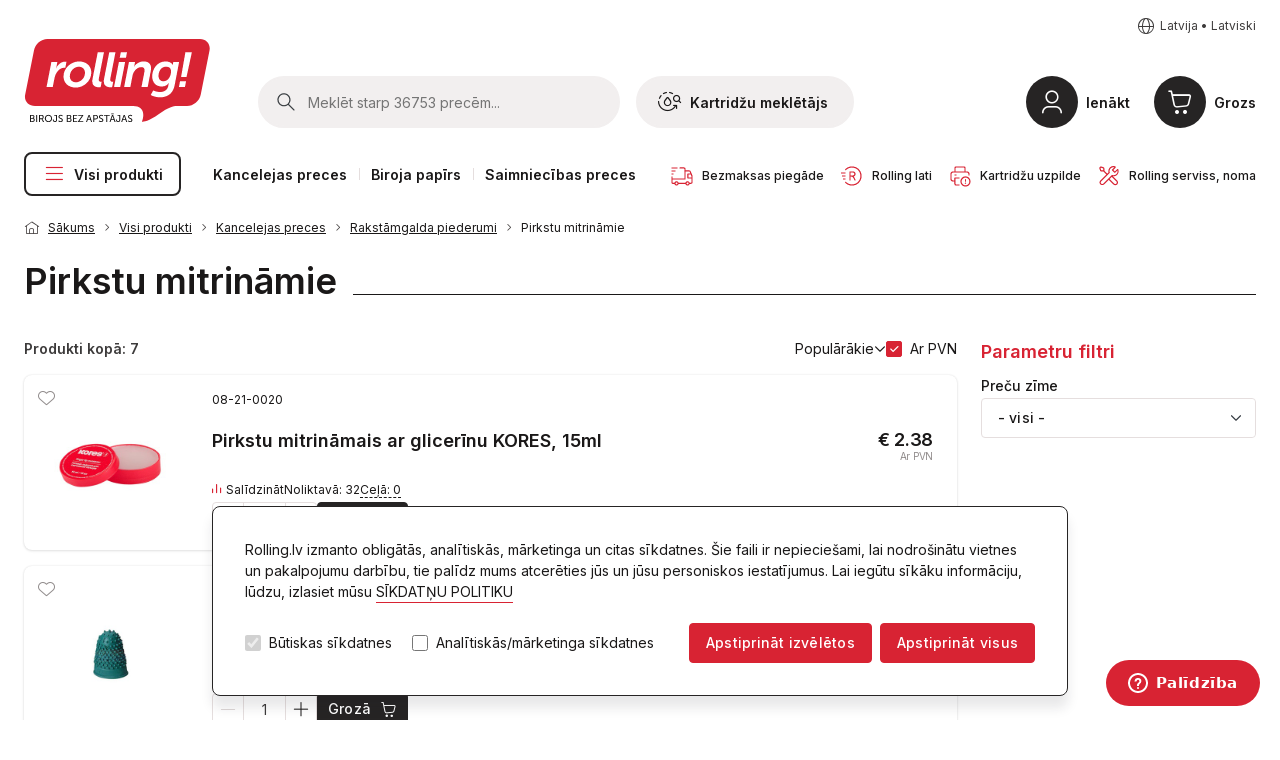

--- FILE ---
content_type: text/html; charset=UTF-8
request_url: https://www.rolling.lv/store/catalog/KANC/GALD/GALDPP
body_size: 40500
content:
<!doctype html>
<html lang="LV">
 <head>
  <meta http-equiv="Content-Type" content="text/html;charset=utf-8">
  <title>
   Rolling online - Kancelejas preces - Rakstāmgalda piederumi - Pirkstu mitrināmie
  </title><link rel="canonical" href="https://www.rolling.lv/store/catalog/KANC/GALD/GALDPP" /><script>window.dataLayer = window.dataLayer || [];</script><!-- Google Tag Manager --><script>(function(w,d,s,l,i){w[l]=w[l]||[];w[l].push({'gtm.start':new Date().getTime(),event:'gtm.js'});var f=d.getElementsByTagName(s)[0],j=d.createElement(s),dl=l!='dataLayer'?'&l='+l:'';j.async=true;j.src='https://www.googletagmanager.com/gtm.js?id='+i+dl;f.parentNode.insertBefore(j,f);})(window,document,'script','dataLayer','GTM-T687SGD');</script><!-- End Google Tag Manager -->  <meta name="facebook-domain-verification" content="00p6n2ru9deo5wasne1vf76mbuv03b" /><meta name="google-site-verification" content="wg1T2sTZ9T4PzcwvfBDcvPJWIWfsSI1kqSOhVdcIjC0" /><meta charset="utf-8"><meta http-equiv="x-ua-compatible" content="IE=edge">  <meta name="description" content="Rolling ir pilna servisa uzņēmums, kas veic plaša profila biroja tehnikas servisu, biroja tehnikas, izejmateriālu, kancelejas, saimniecības un pārtikas preču tirdzniecību un piegādi birojiem.">  <meta name="viewport" content="width=device-width, initial-scale=1.0, maximum-scale=1.0, user-scalable=0, shrink-to-fit=no">  <meta name="apple-mobile-web-app-title" content="Rolling">  <meta name="msapplication-TileColor" content="#ffffff">  <meta name="msapplication-TileImage" content="/resources/assets/icons/ms-icon-144x144.png">  <meta name="theme-color" content="#ffffff">  <link rel="apple-touch-icon" sizes="57x57" href="/resources/assets/icons/apple-icon-57x57.png">  <link rel="apple-touch-icon" sizes="60x60" href="/resources/assets/icons/apple-icon-60x60.png">  <link rel="apple-touch-icon" sizes="72x72" href="/resources/assets/icons/apple-icon-72x72.png">  <link rel="apple-touch-icon" sizes="76x76" href="/resources/assets/icons/apple-icon-76x76.png">  <link rel="apple-touch-icon" sizes="114x114" href="/resources/assets/icons/apple-icon-114x114.png">  <link rel="apple-touch-icon" sizes="120x120" href="/resources/assets/icons/apple-icon-120x120.png">  <link rel="apple-touch-icon" sizes="144x144" href="/resources/assets/icons/apple-icon-144x144.png">  <link rel="apple-touch-icon" sizes="152x152" href="/resources/assets/icons/apple-icon-152x152.png">  <link rel="apple-touch-icon" sizes="180x180" href="/resources/assets/icons/apple-icon-180x180.png">  <link rel="icon" type="image/png" sizes="192x192" href="/resources/assets/icons/android-icon-192x192.png">  <link rel="icon" type="image/png" sizes="32x32" href="/resources/assets/icons/favicon-32x32.png">  <link rel="icon" type="image/png" sizes="96x96" href="/resources/assets/icons/favicon-96x96.png">  <link rel="icon" type="image/png" sizes="16x16" href="/resources/assets/icons/favicon-16x16.png">  <link rel="icon" href="/resources/assets/icons/favicon.ico" type="image/x-icon" />  <link rel="shortcut icon" href="/resources/assets/icons/favicon.ico" type="image/x-icon" /><!-- Fonts -->  <link rel="preconnect" href="https://fonts.googleapis.com">  <link rel="stylesheet" href="https://fonts.googleapis.com/css?family=Roboto:300,400,700&amp;subset=latin-ext"><link rel="stylesheet" href="https://fonts.googleapis.com/css2?family=Inter:wght@400;500;600&display=swap">  <!-- Styles --> <link rel="stylesheet" href="https://cdnjs.cloudflare.com/ajax/libs/bootstrap/5.2.0/css/bootstrap.min.css"><link rel="stylesheet" href="https://cdnjs.cloudflare.com/ajax/libs/jqueryui/1.13.2/themes/base/jquery-ui.min.css"><link rel="stylesheet" href="https://cdnjs.cloudflare.com/ajax/libs/select2/4.1.0-rc.0/css/select2.min.css" /><link rel="stylesheet" href="https://cdnjs.cloudflare.com/ajax/libs/slick-carousel/1.8.1/slick.min.css" /><link rel="stylesheet" href="/resources/dist/styles.css?v=0.3"><!-- Scripts -->  <script src="https://cdnjs.cloudflare.com/ajax/libs/jquery/3.6.3/jquery.min.js?v=0.2"></script>  <script src="https://cdnjs.cloudflare.com/ajax/libs/flickity/2.2.1/flickity.pkgd.min.js"></script><script src="https://cdnjs.cloudflare.com/ajax/libs/pickadate.js/3.6.4/compressed/picker.js" async></script><script src="https://cdnjs.cloudflare.com/ajax/libs/pickadate.js/3.6.4/compressed/picker.date.js" async></script><script src="https://cdnjs.cloudflare.com/ajax/libs/pickadate.js/3.6.4/compressed/picker.time.js" async></script><script src="https://cdnjs.cloudflare.com/ajax/libs/slick-carousel/1.8.1/slick.min.js"></script><script src="https://cdnjs.cloudflare.com/ajax/libs/bootstrap-datepicker/1.8.0/js/bootstrap-datepicker.min.js" async></script><script src="https://cdnjs.cloudflare.com/ajax/libs/popper.js/2.9.2/umd/popper.min.js"></script><script src="https://cdnjs.cloudflare.com/ajax/libs/bootstrap/5.2.0/js/bootstrap.min.js"></script>  <script src="https://cdnjs.cloudflare.com/ajax/libs/select2/4.1.0-rc.0/js/select2.min.js"></script><script src="https://cdnjs.cloudflare.com/ajax/libs/jqueryui/1.13.2/jquery-ui.min.js"></script><script src='https://www.google.com/recaptcha/api.js' async></script>  <script src="https://accounts.google.com/gsi/client" defer></script><script src="https://appleid.cdn-apple.com/appleauth/static/jsapi/appleid/1/en_US/appleid.auth.js" type="text/javascript"></script><script src="/WebRollingVariables.hal" type="text/javascript"></script><script src="/resources/dist/bundle.js?v=0.3"></script><!-- Start of rolling Zendesk Widget script --><script>var ua = navigator.userAgent.toLowerCase(), platform = navigator.platform.toLowerCase();platformName = ua.match(/ip(?:ad|od|hone)/) ? 'ios' : (ua.match(/(?:webos|android)/) || platform.match(/mac|win|linux/) || ['other'])[0],isMobile = /ios|android|webos/.test(platformName);isAuth = window.location.pathname == "/login" || window.location.pathname == "/register"if (!isMobile || ! isAuth) {/*<![CDATA[*/window.zEmbed||function(e,t){var n,o,d,i,s,a=[],r=document.createElement("iframe");window.zEmbed=function(){a.push(arguments)},window.zE=window.zE||window.zEmbed,r.src="javascript:false",r.title="",r.role="presentation",(r.frameElement||r).style.cssText="display: none",d=document.getElementsByTagName("script"),d=d[d.length-1],d.parentNode.insertBefore(r,d),i=r.contentWindow,s=i.document;try{o=s}catch(e){n=document.domain,r.src='javascript:var d=document.open();d.domain="'+n+'";void(0);',o=s}o.open()._l=function(){var e=this.createElement("script");n&&(this.domain=n),e.id="js-iframe-async",e.src="https://assets.zendesk.com/embeddable_framework/main.js",this.t=+new Date,this.zendeskHost="rolling.zendesk.com",this.zEQueue=a,this.body.appendChild(e)},o.write('<body onload="document._l();">'),o.close()}();  /*]]>*/}</script>  <script>    zE(function() {      zE.setLocale('LV');    });    window.zESettings = {    webWidget: {      offset: {        vertical: '0px',        mobile: {          vertical: '83px'        }      }    }  };    </script><!-- End of rolling Zendesk Widget script -->
  <script>  Rolling.routes.list = {        addUser : "/modal-user-create?action=createuser",        editUser : "/modal-user?action=manageuser&user={id}",        loginUser : "/modal-login?mode=register",        salesmanInfo : "/modal-manager",        compareData : "/modal-compare",        compareAction : "/WebNGCustomActions.hal",        productImage : "/modal-product-images",        modalGallery: "/modal-act-images",        changePassword: "/modal-user?action=manageuser&user={id}",        viewRecord: "/modal-view-record?type={type}&id={id}",        smartID: "/modal-smart-id",        cookiesInfo: "/modal-cookies"      };  Rolling.lang = {    close: "Aizvērt",    popupError: "Satura ielāde neizdevās. Lūdzu mēģiniet atkārtot vēlāk.",    popupImgError: "Bildes ielāde neizdevās. Lūdzu mēģiniet atkārtot vēlāk."  };  Rolling.lang.SmartID = {    "error-pressed-cancel": "Smart-ID verificēšana viedtālrunī ir tikusi atcelta",    "error-wrong-code-selected": "Viedtālrunī ir ticis izvēlēts nepareizs apstiprinājuma kods",    "error-timed-out": "Smart-ID pakalpojuma savienojuma laiks ir beidzies",    "error-no-account": "Šāds Smart-ID konts netika atrasts. Lūdzu, pārliecinieties, vai ievadījāt pareizu personas kodu",    "error-account-problem": "Šī Smart-ID konta veids neatbilst nepieciešamā vecuma apstiprinājuma prasībām",    "error-connection": "Savienojuma kļūda",    "error-fail-age": "Pasūtījuma veikšana ar alkoholiskajiem dzērieniem nav iespējama. Nav sasniegts atbilstošs vecums.",    "error-basket-not-updated": "Vecuma pārbaude ar SMART-ID ir notikusi veiksmīgi. Diemžēl, šobrīd neatrodam Jūsu pirkuma grozu, kuru apstiprināt. Lūdzu, pārliecinieties, vai nav beigusies pieslēguma sesija www.rolling.lv, veicot lapas pārlādi!",    "error-unknown": "<b>Autorizācija neizdevās:</b>Lūdzam pārliecināties, vai jums ir SMART-ID pilnā versija ar kvalificēto elektronisko parakstu ",    "success": "Apstiprināts!"  };  Rolling.lang.Search = {    "results-box-title": "Produkti",    "results-box-link-to-full": "skatīt vairāk",    "results-box-link-to-full-mob": "Skatīt visus rezultātus",    "results-box-results-part1": "Atrastas",    "results-box-results-part2": "preces"  }</script>
 </head>
 <body>
  <div class="body-inner">
   <div id="cookiebar" class="hidden">
    <div id="cookiebar_in"><div>Rolling.lv izmanto obligātās, analītiskās, mārketinga un citas sīkdatnes. Šie faili ir nepieciešami, lai  nodrošinātu vietnes un pakalpojumu darbību, tie palīdz mums atcerēties jūs un jūsu personiskos iestatījumus. Lai  iegūtu sīkāku informāciju, lūdzu, izlasiet mūsu <a href="/privacy-policy" style="color:#1a1818"    id="cookies_info">SĪKDATŅU POLITIKU</a><br /><br />  <div id="cookies_select">    <div class="cookies_bottom"><input type="checkbox" id="cookies_a" name="Būtiskas sīkdatnes" value="1" checked        disabled> <label for="cookies_a"> Būtiskas sīkdatnes </label><input type="checkbox" id="cookies_s"        name="Analītiskās/mārketinga sīkdatnes " value="Bike"> <label for="cookies_s"> Analītiskās/mārketinga sīkdatnes      </label></div>    <div class="cookies_bottom"><button class="btn btn-sm btn-primary" style="background-color:"        onclick="fcookies(false)">Apstiprināt izvēlētos</button><button class="btn btn-sm btn-primary"        style="background-color:" onclick="fcookies(true)">Apstiprināt visus </button></div>  </div></div></div>
   </div>
   <header>
    <div class="container-xxl">
     <div class="language-switch mt-0 mt-md-3 text-end">
      <a href="#" class="js-open-sidepanel link-icon" data-panel="language">
      <span class="ico icon-earth-home-world-n"></span><span class="link-icon__text">
      Latvija
       &#8226; 
      Latviski
      </span>
      </a>
     </div>
     <a class="brand-link" href="/"><img class="rolllogo" src="/resources/assets2023/images/brand-rolling.svg" alt="Rolling"></a>
     <div class="mobile-bar">
      <form id="searchform" class="search-bar js-search-bar" action="/search" method="get">
       <div class="sidepanel__header"><h2 class="sidepanel__title">Meklētājs</h2><a href="#" class="sidepanel__close js-close-search-bar">Aizvērt</a></div>
       <div class="search-bar__group"><button type="submit" class="search-bar__btn"><img class="searchicon" src="/resources/assets2023/images/ico/ico-search.svg" alt="Meklēt"></button>
        <input type="hidden" name="lang" value="LV">
        <input type="hidden" name="country" value="lv">
        <input type="hidden" name="searchtype" value="simple">
        <input id="searchbar" autocomplete="off" type="search" name="query" class="search-bar__input js-search-field" alt1="Meklēt starp 36753 precēm..." alt2="Sāc rakstīt..." placeholder="Meklēt starp 36753 precēm..." value="">
        <span class="loader" style="display: none"></span>
       </div>
       <div class="d-none d-md-block flex-shrink-0"><a href="#" class="search-bar__link js-open-sidepanel" data-panel="ink">            <span class="ico icon-printerink-n me-2"></span>            Kartridžu meklētājs          </a></div>
      </form>
      <div class="button button--overlay-link button--search js-search-toggle">        <div class="button__icon">          <span class="ico icon-search-n"></span>        </div>        <div class="button__label">          <a href="#" class="button__title">Meklēt</a>        </div></div>
      <div class="button button--overlay-link button--printer">        <div class="button__icon">          <span class="ico icon-printerink-n"></span>        </div>        <div class="button__label">          <a href="#" class="button__title js-open-sidepanel" data-panel="ink">Kartridži</a>        </div></div>
      <div class="button button--overlay-link button--profile">        <div class="button__icon">          <span class="ico icon-user-profile-n-1"></span>        </div>       <div class="button__label">          <a href="/login" class="button__title">Ienākt</a>        </div></div>
      <div class="button button--overlay-link button--cart">
       <div>        <div class="button__icon">          <span class="ico icon-shopping-cart-n"></span>        </div></div>
       <div class="button__label"><a href="#" class="button__title js-open-sidepanel" data-panel="cart">Grozs</a>
        <span class="button__subtitle"></span>
       </div>
      </div>
      <nav class="nav main-nav">
       <ul class="nav__list">
        <li class="nav__item nav__item--menu nav__item--no-seperator"><a class="nav__link js-category-link" href="#">            <span class="ico icon-menu-burger-n"></span><span class="ico icon-delete-disabled-n"></span> Visi produkti</a>
         <nav class="category-nav js-category"><div class="category-nav__header">	<h2 class="category-nav__title">Produktu grupas</h2>	<a href="#" class="sidepanel__close js-category-link">Aizvērt</a></div>
          <ul class="category__list">
           <li class="category__item"><a href="#" class="category__link "><span class=""></span>Valentīndiena<em class="tag tag tag--new">aktuali</em> </a>
            <nav class="subcategory">
             <div class="category-nav__header">
              <h2 class="category-nav__title js-close-subcategory"><span class="ico icon-left-arrow-n"></span>Valentīndiena</h2>
              <a href="#" class="sidepanel__close js-category-link">Aizvērt</a>
             </div>
             <ul class="subcategory__list">
              <li class="subcategory__item subcategory__item--title"><a href="/store/catalog/SVETDEKV/SVETDEKVC" class="subcategory__link">Svētku cienasts</a></li>
              <li class="subcategory__item subcategory__item--title"><a href="/store/catalog/SVETDEKV/SVETDEKVP" class="subcategory__link">Dāvanu saiņošanai</a></li>
              <li class="subcategory__item"><a href="/store/catalog/SVETDEKV/SVETDEKVP/SVETDEKVPK" class="subcategory__link">Dāvanu kārbas</a></li>
              <li class="subcategory__item"><a href="/store/catalog/SVETDEKV/SVETDEKVP/SVETDEKVPB" class="subcategory__link">Dāvanu maisiņi</a></li>
              <li class="subcategory__item"><a href="/store/catalog/SVETDEKV/SVETDEKVP/SVETDEKVPZ" class="subcategory__link">Dāvanu papīrs</a></li>
              <li class="subcategory__item"><a href="/store/catalog/SVETDEKV/SVETDEKVP/SVETDEKVPR" class="subcategory__link">Dāvanu saiņošanas lentas</a></li>
              <li class="subcategory__item subcategory__item--title"><a href="/store/catalog/SVETDEKV/SVETDEKVI" class="subcategory__link">Idejas dāvanām</a></li>
              <li class="subcategory__item subcategory__item--title"><a href="/store/catalog/SVETDEKV/SVETDEKVR" class="subcategory__link">Radošiem projektiem</a></li>
              <li class="subcategory__item subcategory__item--title"><a href="/store/catalog/SVETDEKV/SVETDEKVD" class="subcategory__link">Valentīndienas dekorācijas</a></li>
              <li class="subcategory__item subcategory__item--title"><a href="/store/catalog/SVETDEKV/SVETDEKVPE" class="subcategory__link">Dāvanu aploksnes</a></li>
             </ul>
            </nav>
           </li>
           <li class="category__item"><a href="#" class="category__link "><span class="ico icon-coffee-machine-n"></span>Kafijas automāti un to kopšanas līdzekļi</a>
            <nav class="subcategory">
             <div class="category-nav__header">
              <h2 class="category-nav__title js-close-subcategory"><span class="ico icon-left-arrow-n"></span>Kafijas automāti un to kopšanas līdzekļi</h2>
              <a href="#" class="sidepanel__close js-category-link">Aizvērt</a>
             </div>
             <ul class="subcategory__list">
              <li class="subcategory__item subcategory__item--title"><a href="/store/catalog/COFFMAP/COFFM" class="subcategory__link">Kafijas automāti</a></li>
              <li class="subcategory__item"><a href="/store/catalog/COFFMAP/COFFM/COFFPM" class="subcategory__link">Franke kafijas automāti</a></li>
              <li class="subcategory__item"><a href="/store/catalog/COFFMAP/COFFM/COFFMD" class="subcategory__link">Dr. Coffee</a></li>
              <li class="subcategory__item"><a href="/store/catalog/COFFMAP/COFFM/COFFMN" class="subcategory__link">Nivona</a></li>
              <li class="subcategory__item"><a href="/store/catalog/COFFMAP/COFFM/COFFMWM" class="subcategory__link">WMF</a></li>
              <li class="subcategory__item"><a href="/store/catalog/COFFMAP/COFFM/COFFAC" class="subcategory__link">About Coffee</a></li>
              <li class="subcategory__item"><a href="/store/catalog/COFFMAP/COFFM/COFFMP" class="subcategory__link">Philips</a></li>
              <li class="subcategory__item"><a href="/store/catalog/COFFMAP/COFFM/COFFMDD" class="subcategory__link">DeLonghi</a></li>
              <li class="subcategory__item subcategory__item--title"><a href="/store/catalog/COFFMAP/KAPSA" class="subcategory__link">Kapsulu kafijas aparāti</a></li>
              <li class="subcategory__item subcategory__item--title"><a href="/store/catalog/COFFMAP/COFFA" class="subcategory__link">Kafijas automātu piederumi</a></li>
              <li class="subcategory__item subcategory__item--title"><a href="/store/catalog/COFFMAP/COFFP" class="subcategory__link">Kafijas automātu kopšanas līdzekļi</a></li>
              <li class="subcategory__item subcategory__item--title"><a href="/store/catalog/COFFMAP/COFFW" class="subcategory__link">Ūdens aparāti</a></li>
             </ul>
            </nav>
           </li>
           <li class="category__item"><a href="#" class="category__link "><span class="ico icon-pencil-ruler-grid-n"></span>Kancelejas preces</a>
            <nav class="subcategory">
             <div class="category-nav__header">
              <h2 class="category-nav__title js-close-subcategory"><span class="ico icon-left-arrow-n"></span>Kancelejas preces</h2>
              <a href="#" class="sidepanel__close js-category-link">Aizvērt</a>
             </div>
             <ul class="subcategory__list">
              <li class="subcategory__item subcategory__item--title"><a href="/store/catalog/KANC/PAPB" class="subcategory__link">Papīrs</a></li>
              <li class="subcategory__item"><a href="/store/catalog/KANC/PAPB/PAPBAB" class="subcategory__link">Baltais biroja papīrs</a>
               <ul class="category__list">
                <li class="subcategory__item"><a href="/store/catalog/KANC/PAPB/PAPBAB/PAPBA4B" class="subcategory__link">A4 formāts</a></li>
                <li class="subcategory__item"><a href="/store/catalog/KANC/PAPB/PAPBAB/PAPBA3B" class="subcategory__link">A3 formāts</a></li>
                <li class="subcategory__item"><a href="/store/catalog/KANC/PAPB/PAPBAB/PAPBA5B" class="subcategory__link">A5 formāts</a></li>
                <li class="subcategory__item"><a href="/store/catalog/KANC/PAPB/PAPBAB/PAPBA2B" class="subcategory__link">A2 formāts</a></li>
                <li class="subcategory__item"><a href="/store/catalog/KANC/PAPB/PAPBAB/PAPBUZ" class="subcategory__link">Uzlabotas kvalitātes biroja papīrs</a></li>
               </ul>
              </li>
              <li class="subcategory__item"><a href="/store/catalog/KANC/PAPB/PAPBKR" class="subcategory__link">Biroja papīrs krāsains</a></li>
              <li class="subcategory__item"><a href="/store/catalog/KANC/PAPB/PAPBDI1" class="subcategory__link">Dizaina papīrs</a></li>
              <li class="subcategory__item"><a href="/store/catalog/KANC/PAPB/PAPBRU" class="subcategory__link">Papīrs ruļļos</a></li>
              <li class="subcategory__item"><a href="/store/catalog/KANC/PAPB/PAPBFA" class="subcategory__link">Faksa papīrs</a></li>
              <li class="subcategory__item"><a href="/store/catalog/KANC/PAPB/PAPBAD" class="subcategory__link">Papīrs adatu printeriem</a></li>
              <li class="subcategory__item"><a href="/store/catalog/KANC/PAPB/PAPBFO" class="subcategory__link">Foto papīrs</a></li>
              <li class="subcategory__item"><a href="/store/catalog/KANC/PAPB/PAPBKO" class="subcategory__link">Koppapīrs</a></li>
              <li class="subcategory__item"><a href="/store/catalog/KANC/PAPB/PAPBPA" class="subcategory__link">Pauspapīrs</a></li>
              <li class="subcategory__item"><a href="/store/catalog/KANC/PAPB/PAPBAP" class="subcategory__link">Aplikāciju papīrs</a></li>
              <li class="subcategory__item"><a href="/store/catalog/KANC/PAPB/PAPBK" class="subcategory__link">Kartons</a></li>
              <li class="subcategory__item"><a href="/store/catalog/KANC/PAPB/PAPBKG" class="subcategory__link">Gofrēts kartons</a></li>
              <li class="subcategory__item"><a href="/store/catalog/KANC/PAPB/PAPBSB" class="subcategory__link">Skiču bloki</a></li>
              <li class="subcategory__item"><a href="/store/catalog/KANC/PAPB/PAPBZA" class="subcategory__link">Zīmēšanas, akvareļu papīrs</a></li>
              <li class="subcategory__item"><a href="/store/catalog/KANC/PAPB/PAPBSP" class="subcategory__link">Zīdpapīrs</a></li>
              <li class="subcategory__item"><a href="/store/catalog/KANC/PAPB/PAPBC" class="subcategory__link">Kreppapīrs</a></li>
              <li class="subcategory__item"><a href="/store/catalog/KANC/PAPB/PAPBF" class="subcategory__link">Filcs</a></li>
              <li class="subcategory__item"><a href="/store/catalog/KANC/PAPB/PAPBP" class="subcategory__link">Putu loksnes</a></li>
              <li class="subcategory__item subcategory__item--title"><a href="/store/catalog/KANC/PAPP" class="subcategory__link">Papīra preces</a></li>
              <li class="subcategory__item"><a href="/store/catalog/KANC/PAPP/PAPPLI" class="subcategory__link">Līmlapiņas</a></li>
              <li class="subcategory__item"><a href="/store/catalog/KANC/PAPP/PAPPPI" class="subcategory__link">Piezīmju papīrs</a></li>
              <li class="subcategory__item"><a href="/store/catalog/KANC/PAPP/PAPPBL" class="subcategory__link">Piezīmju bloki</a></li>
              <li class="subcategory__item"><a href="/store/catalog/KANC/PAPP/PAPPKL" class="subcategory__link">Klades</a></li>
              <li class="subcategory__item"><a href="/store/catalog/KANC/PAPP/PAPPKLD" class="subcategory__link">Klades ar dizainu</a></li>
              <li class="subcategory__item"><a href="/store/catalog/KANC/PAPP/PAPPBE" class="subcategory__link">Piezīmju grāmatas</a></li>
              <li class="subcategory__item"><a href="/store/catalog/KANC/PAPP/PAPPBN" class="subcategory__link">Burtnīcas</a></li>
              <li class="subcategory__item"><a href="/store/catalog/KANC/PAPP/PAPPRA" class="subcategory__link">Rakstāmpapīrs</a></li>
              <li class="subcategory__item"><a href="/store/catalog/KANC/PAPP/PAPPPK" class="subcategory__link">Pūkainas dienasgrāmatas ar atslēdziņu</a></li>
              <li class="subcategory__item"><a href="/store/catalog/KANC/PAPP/PAPPFP" class="subcategory__link">FlipChart bloki</a></li>
              <li class="subcategory__item"><a href="/store/catalog/KANC/PAPP/PAPPIN" class="subcategory__link">Marķēšanas indeksi</a></li>
              <li class="subcategory__item"><a href="/store/catalog/KANC/PAPP/PAPPKA" class="subcategory__link">Kases lentes</a></li>
              <li class="subcategory__item"><a href="/store/catalog/KANC/PAPP/PAPPM" class="subcategory__link">Sienas un galda kartes</a></li>
              <li class="subcategory__item"><a href="/store/catalog/KANC/PAPP/PAPPVEID" class="subcategory__link">Veidlapas</a></li>
              <li class="subcategory__item subcategory__item--title"><a href="/store/catalog/KANC/RAKST" class="subcategory__link">Rakstāmlietas un korekcijas piederumi </a></li>
              <li class="subcategory__item"><a href="/store/catalog/KANC/RAKST/RAKSLOD" class="subcategory__link">Lodīšu pildspalvas</a></li>
              <li class="subcategory__item"><a href="/store/catalog/KANC/RAKST/RAKSSTA" class="subcategory__link">Lodīšu pildspalvas statīvā</a></li>
              <li class="subcategory__item"><a href="/store/catalog/KANC/RAKST/RAKSLODS" class="subcategory__link">Lodīšu pildspalvu serdeņi</a></li>
              <li class="subcategory__item"><a href="/store/catalog/KANC/RAKST/RAKSGEL" class="subcategory__link">Gēla pildspalvas</a></li>
              <li class="subcategory__item"><a href="/store/catalog/KANC/RAKST/RAKSGELS" class="subcategory__link">Gēla pildspalvu serdeņi</a></li>
              <li class="subcategory__item"><a href="/store/catalog/KANC/RAKST/RAKSFIN" class="subcategory__link">Flomāsterpildspalvas un rapitogrāfi</a></li>
              <li class="subcategory__item"><a href="/store/catalog/KANC/RAKST/RAKSROL" class="subcategory__link">Rolleri</a></li>
              <li class="subcategory__item"><a href="/store/catalog/KANC/RAKST/RAKSPV" class="subcategory__link">Dāvanu pildspalvas un komplekti</a></li>
              <li class="subcategory__item"><a href="/store/catalog/KANC/RAKST/RAKSPEN" class="subcategory__link">Parastie zīmuļi</a></li>
              <li class="subcategory__item"><a href="/store/catalog/KANC/RAKST/RAKSPENM" class="subcategory__link">Mehāniskie zīmuļi</a></li>
              <li class="subcategory__item"><a href="/store/catalog/KANC/RAKST/RAKSPENG" class="subcategory__link">Grafīti mehāniskajiem zīmuļiem</a></li>
              <li class="subcategory__item"><a href="/store/catalog/KANC/RAKST/RAKSDZES" class="subcategory__link">Dzēšgumijas</a></li>
              <li class="subcategory__item"><a href="/store/catalog/KANC/RAKST/RAKSPENA" class="subcategory__link">Zīmuļu asinātāji</a></li>
              <li class="subcategory__item"><a href="/store/catalog/KANC/RAKST/RAKSZIM" class="subcategory__link">Krāsainie zīmuļi</a></li>
              <li class="subcategory__item"><a href="/store/catalog/KANC/RAKST/RAKSFLOM" class="subcategory__link">Flomāsteri</a></li>
              <li class="subcategory__item"><a href="/store/catalog/KANC/RAKST/RAKSKORL" class="subcategory__link">Korekcijas lentas</a></li>
              <li class="subcategory__item"><a href="/store/catalog/KANC/RAKST/RAKSKORP" class="subcategory__link">Korekcijas tepes un pildspalvas</a></li>
              <li class="subcategory__item"><a href="/store/catalog/KANC/RAKST/RAKSMTEX" class="subcategory__link">Teksta marķieri</a></li>
              <li class="subcategory__item"><a href="/store/catalog/KANC/RAKST/RAKSMPER" class="subcategory__link">Permanentie marķieri</a></li>
              <li class="subcategory__item"><a href="/store/catalog/KANC/RAKST/RAKSMOH" class="subcategory__link">OHP un non-OHP marķieri</a></li>
              <li class="subcategory__item"><a href="/store/catalog/KANC/RAKST/RAKSMPA" class="subcategory__link">Paint marķieri</a></li>
              <li class="subcategory__item"><a href="/store/catalog/KANC/RAKST/RAKSTMCH" class="subcategory__link">Krīta marķieri</a></li>
              <li class="subcategory__item"><a href="/store/catalog/KANC/RAKST/RAKSMCD" class="subcategory__link">Speciālie marķieri</a></li>
              <li class="subcategory__item"><a href="/store/catalog/KANC/RAKST/RAKSMWB" class="subcategory__link">Marķieri tāfelēm un flipchart papīram</a></li>
              <li class="subcategory__item"><a href="/store/catalog/KANC/RAKST/RAKSTTU" class="subcategory__link">Tuša</a></li>
              <li class="subcategory__item"><a href="/store/catalog/KANC/RAKST/RAKSTO" class="subcategory__link">Otiņas</a></li>
              <li class="subcategory__item"><a href="/store/catalog/KANC/RAKST/RAKSTP" class="subcategory__link">Piederumi gleznošanai</a></li>
              <li class="subcategory__item"><a href="/store/catalog/KANC/RAKST/RAKSTAK" class="subcategory__link">Akvareļkrāsas</a></li>
              <li class="subcategory__item"><a href="/store/catalog/KANC/RAKST/RAKSTGK" class="subcategory__link">Guaša krāsas</a></li>
              <li class="subcategory__item"><a href="/store/catalog/KANC/RAKST/RAKSTPL" class="subcategory__link">Plastilīns</a></li>
              <li class="subcategory__item"><a href="/store/catalog/KANC/RAKST/RAKSTKR" class="subcategory__link">Krītiņi un tāfeļu krīts</a></li>
              <li class="subcategory__item"><a href="/store/catalog/KANC/RAKST/RAKSTCIR" class="subcategory__link">Cirkuļi</a></li>
              <li class="subcategory__item subcategory__item--title"><a href="/store/catalog/KANC/MAP" class="subcategory__link">Dokumentu uzglabāšana</a></li>
              <li class="subcategory__item"><a href="/store/catalog/KANC/MAP/MAPKAB" class="subcategory__link">Dokumentu kabatiņas</a></li>
              <li class="subcategory__item"><a href="/store/catalog/KANC/MAP/MAPS" class="subcategory__link">Mapes - stūrīši</a></li>
              <li class="subcategory__item"><a href="/store/catalog/KANC/MAP/MAPREG" class="subcategory__link">Mapes - reģistri</a></li>
              <li class="subcategory__item"><a href="/store/catalog/KANC/MAP/MAPR" class="subcategory__link">Mapes ar riņķu mehānismu</a></li>
              <li class="subcategory__item"><a href="/store/catalog/KANC/MAP/MAPSSA" class="subcategory__link">Dokumentu sadalītāji</a></li>
              <li class="subcategory__item"><a href="/store/catalog/KANC/MAP/MAPA" class="subcategory__link">Mapes - ātršuvēji</a></li>
              <li class="subcategory__item"><a href="/store/catalog/KANC/MAP/MAPE" class="subcategory__link">Mapes - aploksnes</a></li>
              <li class="subcategory__item"><a href="/store/catalog/KANC/MAP/MAPP" class="subcategory__link">Mapes ar piespiedēju</a></li>
              <li class="subcategory__item"><a href="/store/catalog/KANC/MAP/MAPCL" class="subcategory__link">Mapes - planšetes</a></li>
              <li class="subcategory__item"><a href="/store/catalog/KANC/MAP/MAPG" class="subcategory__link">Mapes ar gumiju, slēdzi</a></li>
              <li class="subcategory__item"><a href="/store/catalog/KANC/MAP/MAPMS" class="subcategory__link">Mapes sasienamas</a></li>
              <li class="subcategory__item"><a href="/store/catalog/KANC/MAP/MAPPO" class="subcategory__link">Mapes kartotēkas, portfeļi, tubusi</a></li>
              <li class="subcategory__item"><a href="/store/catalog/KANC/MAP/MAPKO" class="subcategory__link">Konferenču mapes</a></li>
              <li class="subcategory__item"><a href="/store/catalog/KANC/MAP/MAPK" class="subcategory__link">Mapes prezentācijai</a></li>
              <li class="subcategory__item"><a href="/store/catalog/KANC/MAP/MAPIEK" class="subcategory__link">Iekarināmās mapes un turētāji</a></li>
              <li class="subcategory__item"><a href="/store/catalog/KANC/MAP/MAPARH" class="subcategory__link">Arhīva kastes / mapes</a></li>
              <li class="subcategory__item subcategory__item--title"><a href="/store/catalog/KANC/APLO" class="subcategory__link">Aploksnes</a></li>
              <li class="subcategory__item"><a href="/store/catalog/KANC/APLO/APLOS" class="subcategory__link">Standarta aploksnes</a></li>
              <li class="subcategory__item"><a href="/store/catalog/KANC/APLO/APLOK" class="subcategory__link">Krāsainās aploksnes</a></li>
              <li class="subcategory__item"><a href="/store/catalog/KANC/APLO/APLOPO" class="subcategory__link">Polsterētās aploksnes</a></li>
              <li class="subcategory__item"><a href="/store/catalog/KANC/APLO/APLOC" class="subcategory__link">Kartona aploksnes</a></li>
              <li class="subcategory__item"><a href="/store/catalog/KANC/APLO/APLOSP" class="subcategory__link">Speciālās aploksnes</a></li>
              <li class="subcategory__item subcategory__item--title"><a href="/store/catalog/KANC/PAPPUZL" class="subcategory__link">Uzlīmes, zīmes un norādes</a></li>
              <li class="subcategory__item"><a href="/store/catalog/KANC/PAPPUZL/PAPPUZ" class="subcategory__link">Uzlīmes baltas</a></li>
              <li class="subcategory__item"><a href="/store/catalog/KANC/PAPPUZL/PAPPUZCO" class="subcategory__link">Uzlīmes caurspīdīgas, krāsainas</a></li>
              <li class="subcategory__item"><a href="/store/catalog/KANC/PAPPUZL/PAPPUZD" class="subcategory__link">Dekoratīvās uzlīmes</a></li>
              <li class="subcategory__item"><a href="/store/catalog/KANC/PAPPUZL/PAPPUZN" class="subcategory__link">Uzlīmju noņēmēji</a></li>
              <li class="subcategory__item"><a href="/store/catalog/KANC/PAPPUZL/PAPPUZZ" class="subcategory__link">Uzlīmes - zīmes</a></li>
              <li class="subcategory__item"><a href="/store/catalog/KANC/PAPPUZL/PAPPUZNZ" class="subcategory__link">Norādes zīmes</a></li>
              <li class="subcategory__item"><a href="/store/catalog/KANC/PAPPUZL/PAPPUZS" class="subcategory__link">Uzlīmes mājai</a></li>
              <li class="subcategory__item"><a href="/store/catalog/KANC/PAPPUZL/PAPPUZB" class="subcategory__link">Uzlīmes preču iepakojumu marķēšanai</a></li>
              <li class="subcategory__item"><a href="/store/catalog/KANC/PAPPUZL/PAPPUZW" class="subcategory__link">Dekoratīvās logu uzlīmes</a></li>
              <li class="subcategory__item"><a href="/store/catalog/KANC/PAPPUZL/PAPPUZT" class="subcategory__link">Sejas uzlīmes un tetovējumi</a></li>
              <li class="subcategory__item subcategory__item--title"><a href="/store/catalog/KANC/PAPPUZR" class="subcategory__link">Uzlīmes ruļļos</a></li>
              <li class="subcategory__item"><a href="/store/catalog/KANC/PAPPUZR/PAPPUZRT" class="subcategory__link">Uzlīmes ruļļos Termo TOP</a></li>
              <li class="subcategory__item"><a href="/store/catalog/KANC/PAPPUZR/PAPPUZRB" class="subcategory__link">Uzlīmes preču iepakojumu marķēšanai</a></li>
              <li class="subcategory__item"><a href="/store/catalog/KANC/PAPPUZR/PAPPUZRE" class="subcategory__link">Uzlīmes ruļļos Termo Eko</a></li>
              <li class="subcategory__item"><a href="/store/catalog/KANC/PAPPUZR/PAPPUZRP" class="subcategory__link">Uzlīmes ruļļos no polipropilēna (PP)</a></li>
              <li class="subcategory__item"><a href="/store/catalog/KANC/PAPPUZR/PAPPUZRV" class="subcategory__link">Uzlīmes ruļļos Vellum</a></li>
              <li class="subcategory__item subcategory__item--title"><a href="/store/catalog/KANC/PAPPMU" class="subcategory__link">Marķēšanas uzlīmes, pistoles</a></li>
              <li class="subcategory__item"><a href="/store/catalog/KANC/PAPPMU/PAPPMUP" class="subcategory__link">Pistoles marķēšanai</a></li>
              <li class="subcategory__item"><a href="/store/catalog/KANC/PAPPMU/PAPPMUZ" class="subcategory__link">Marķēšanas uzlīmes</a></li>
              <li class="subcategory__item"><a href="/store/catalog/KANC/PAPPMU/PAPPMUPI" class="subcategory__link">Piederumi pistolēm</a></li>
              <li class="subcategory__item"><a href="/store/catalog/KANC/PAPPMU/DYMOUZ1" class="subcategory__link">Dymo marķēšanas lentes </a></li>
              <li class="subcategory__item subcategory__item--title"><a href="/store/catalog/KANC/GALD" class="subcategory__link">Rakstāmgalda piederumi</a></li>
              <li class="subcategory__item"><a href="/store/catalog/KANC/GALD/GALDNG" class="subcategory__link">Galda pierakstu tāfeles <em class="tag tag--new ms-2">new</em> </a></li>
              <li class="subcategory__item"><a href="/store/catalog/KANC/GALD/GALDPLA" class="subcategory__link">Dokumentu plaukti</a></li>
              <li class="subcategory__item"><a href="/store/catalog/KANC/GALD/GALDSTA" class="subcategory__link">Dokumentu statīvi</a></li>
              <li class="subcategory__item"><a href="/store/catalog/KANC/GALD/GALDCAUR" class="subcategory__link">Caurumsitēji</a></li>
              <li class="subcategory__item"><a href="/store/catalog/KANC/GALD/GALDES" class="subcategory__link">Elektriskie skavotāji</a></li>
              <li class="subcategory__item"><a href="/store/catalog/KANC/GALD/GALDSTEP" class="subcategory__link">Skavotāji</a></li>
              <li class="subcategory__item"><a href="/store/catalog/KANC/GALD/GALDSKAV" class="subcategory__link">Skavas </a></li>
              <li class="subcategory__item"><a href="/store/catalog/KANC/GALD/GALDSKAR" class="subcategory__link">Atskavotāji</a></li>
              <li class="subcategory__item"><a href="/store/catalog/KANC/GALD/GALDSK" class="subcategory__link">Skavu pistoles un skavas<em class="tag tag--new ms-2">new</em> </a></li>
              <li class="subcategory__item"><a href="/store/catalog/KANC/GALD/GALDORG" class="subcategory__link">Galda organizatori</a></li>
              <li class="subcategory__item"><a href="/store/catalog/KANC/GALD/GALDPIEZ" class="subcategory__link">Piezīmju papīru kastītes</a></li>
              <li class="subcategory__item"><a href="/store/catalog/KANC/GALD/GALDKLI" class="subcategory__link">Klipši papīram</a></li>
              <li class="subcategory__item"><a href="/store/catalog/KANC/GALD/GALDSAS" class="subcategory__link">Saspraudes</a></li>
              <li class="subcategory__item"><a href="/store/catalog/KANC/GALD/GALDPIES" class="subcategory__link">Piespraudes</a></li>
              <li class="subcategory__item"><a href="/store/catalog/KANC/GALD/GALDLIN" class="subcategory__link">Lineāli</a></li>
              <li class="subcategory__item"><a href="/store/catalog/KANC/GALD/GALDSCI" class="subcategory__link">Šķēres</a></li>
              <li class="subcategory__item"><a href="/store/catalog/KANC/GALD/GALDPG" class="subcategory__link">Paliktņi griešanai</a></li>
              <li class="subcategory__item"><a href="/store/catalog/KANC/GALD/GALDNAG" class="subcategory__link">Naudas gumijas</a></li>
              <li class="subcategory__item"><a href="/store/catalog/KANC/GALD/GALDNK" class="subcategory__link">Naudas un atslēgu kastes</a></li>
              <li class="subcategory__item"><a href="/store/catalog/KANC/GALD/GALDNA" class="subcategory__link">Naži</a></li>
              <li class="subcategory__item"><a href="/store/catalog/KANC/GALD/GALDLU" class="subcategory__link">Palielināmie stikli  </a></li>
              <li class="subcategory__item"><a href="/store/catalog/KANC/GALD/GALDST" class="subcategory__link">Planšetdatoru turētāji</a></li>
              <li class="subcategory__item"><a href="/store/catalog/KANC/GALD/GALDSM" class="subcategory__link">Monitoru statīvi un stiprinājumi</a></li>
              <li class="subcategory__item"><a href="/store/catalog/KANC/GALD/GALDSP" class="subcategory__link">Portatīvo datoru statīvi</a></li>
              <li class="subcategory__item"><a href="/store/catalog/KANC/GALD/FOOTR" class="subcategory__link">Kāju paliktņi un muguras balsti</a></li>
              <li class="subcategory__item"><a href="/store/catalog/KANC/GALD/GALDPAP" class="subcategory__link">Papīrgrozi</a></li>
              <li class="subcategory__item"><a href="/store/catalog/KANC/GALD/GALDSEG" class="subcategory__link">Galda segumi</a></li>
              <li class="subcategory__item"><a href="/store/catalog/KANC/GALD/GALDSEGG" class="subcategory__link">Grīdas segumi</a></li>
              <li class="subcategory__item"><a href="/store/catalog/KANC/GALD/GALDVIZB" class="subcategory__link">Vizītkaršu bloki</a></li>
              <li class="subcategory__item"><a href="/store/catalog/KANC/GALD/GALDVIZS" class="subcategory__link">Vizītkaršu statīvi un etvijas</a></li>
              <li class="subcategory__item"><a href="/store/catalog/KANC/GALD/GALDKN" class="subcategory__link">Kniedētāji un kniedes</a></li>
              <li class="subcategory__item"><a href="/store/catalog/KANC/GALD/GALDNOT" class="subcategory__link">Piederumi notāriem</a></li>
              <li class="subcategory__item"><a href="/store/catalog/KANC/GALD/GALDPP" class="subcategory__link">Pirkstu mitrināmie</a></li>
              <li class="subcategory__item"><a href="/store/catalog/KANC/GALD/HOBAS" class="subcategory__link">Bumba "Stress"</a></li>
              <li class="subcategory__item"><a href="/store/catalog/KANC/GALD/GALDG" class="subcategory__link">Globusi</a></li>
              <li class="subcategory__item subcategory__item--title"><a href="/store/catalog/KANC/GLUE" class="subcategory__link">Līmes un līmlentes</a></li>
              <li class="subcategory__item"><a href="/store/catalog/KANC/GLUE/GLUEG" class="subcategory__link">Līmes</a></li>
              <li class="subcategory__item"><a href="/store/catalog/KANC/GLUE/GLUEP" class="subcategory__link">Līmes zīmuļi</a></li>
              <li class="subcategory__item"><a href="/store/catalog/KANC/GLUE/GLUESS" class="subcategory__link">Līmes ar spīdumiem</a></li>
              <li class="subcategory__item"><a href="/store/catalog/KANC/GLUE/GLUELM" class="subcategory__link">Līmējoša masa</a></li>
              <li class="subcategory__item"><a href="/store/catalog/KANC/GLUE/GLUES" class="subcategory__link">Līmes pistoles un līmes stienīši</a></li>
              <li class="subcategory__item"><a href="/store/catalog/KANC/GLUE/GLUETT" class="subcategory__link">Līmlentes turētāji</a></li>
              <li class="subcategory__item"><a href="/store/catalog/KANC/GLUE/GLUETV" class="subcategory__link">Līmlentes vienpusējās</a></li>
              <li class="subcategory__item"><a href="/store/catalog/KANC/GLUE/GLUETD" class="subcategory__link">Līmlentes abpusējās</a></li>
              <li class="subcategory__item"><a href="/store/catalog/KANC/GLUE/GLUETVP" class="subcategory__link">Līmlentes papīra</a></li>
              <li class="subcategory__item"><a href="/store/catalog/KANC/GLUE/GLUEMA" class="subcategory__link">Marķēšanas un brīdinājuma līmlentes</a></li>
              <li class="subcategory__item"><a href="/store/catalog/KANC/GLUE/GLUEM" class="subcategory__link">Montāžas āķi un pakaramie</a></li>
              <li class="subcategory__item subcategory__item--title"><a href="/store/catalog/KANC/KALK" class="subcategory__link">Kalkulatori</a></li>
              <li class="subcategory__item"><a href="/store/catalog/KANC/KALK/KALKG" class="subcategory__link">Galda kalkulatori</a></li>
              <li class="subcategory__item"><a href="/store/catalog/KANC/KALK/KALKK" class="subcategory__link">Kabatas kalkulatori</a></li>
              <li class="subcategory__item"><a href="/store/catalog/KANC/KALK/KALKZ" class="subcategory__link">Zinātniskie kalkulatori</a></li>
              <li class="subcategory__item subcategory__item--title"><a href="/store/catalog/KANC/BTCL" class="subcategory__link">Biroja tehnikas tīrīšanas līdzekļi</a></li>
              <li class="subcategory__item"><a href="/store/catalog/KANC/BTCL/BTCLM" class="subcategory__link">Monitoru tīrīšanas līdzekļi</a></li>
              <li class="subcategory__item"><a href="/store/catalog/KANC/BTCL/BTCLT" class="subcategory__link">Tehnikas virsmu tīrīšanas līdzekļi</a></li>
              <li class="subcategory__item"><a href="/store/catalog/KANC/BTCL/BTCLG" class="subcategory__link">Saspiestā gaisa baloniņi</a></li>
             </ul>
            </nav>
           </li>
           <li class="category__item"><a href="#" class="category__link "><span class="ico icon-coffee-cup-n"></span>Pārtikas preces</a>
            <nav class="subcategory">
             <div class="category-nav__header">
              <h2 class="category-nav__title js-close-subcategory"><span class="ico icon-left-arrow-n"></span>Pārtikas preces</h2>
              <a href="#" class="sidepanel__close js-category-link">Aizvērt</a>
             </div>
             <ul class="subcategory__list">
              <li class="subcategory__item subcategory__item--title"><a href="/store/catalog/PART/PARTCOF" class="subcategory__link">Kafija un šokolādes dzērieni</a></li>
              <li class="subcategory__item"><a href="/store/catalog/PART/PARTCOF/COFB" class="subcategory__link">Kafijas pupiņas</a></li>
              <li class="subcategory__item"><a href="/store/catalog/PART/PARTCOF/COFG" class="subcategory__link">Maltā kafija</a></li>
              <li class="subcategory__item"><a href="/store/catalog/PART/PARTCOF/COFIN" class="subcategory__link">Šķīstošā kafija, kafijas dzērieni</a></li>
              <li class="subcategory__item"><a href="/store/catalog/PART/PARTCOF/COFCA" class="subcategory__link">Kafijas un šokolādes kapsulas</a></li>
              <li class="subcategory__item"><a href="/store/catalog/PART/PARTCOF/CHOCDR" class="subcategory__link">Šokolādes dzērieni un kakao</a></li>
              <li class="subcategory__item"><a href="/store/catalog/PART/PARTCOF/COFICE" class="subcategory__link">Ledus kafija</a></li>
              <li class="subcategory__item"><a href="/store/catalog/PART/PARTCOF/COFSI" class="subcategory__link">Sīrupi kafijai</a></li>
              <li class="subcategory__item subcategory__item--title"><a href="/store/catalog/PART/PARTTEA" class="subcategory__link">Tēja</a></li>
              <li class="subcategory__item"><a href="/store/catalog/PART/PARTTEA/TEABL" class="subcategory__link">Melnā tēja</a></li>
              <li class="subcategory__item"><a href="/store/catalog/PART/PARTTEA/TEAGR" class="subcategory__link">Zaļā tēja</a></li>
              <li class="subcategory__item"><a href="/store/catalog/PART/PARTTEA/TEAFR" class="subcategory__link">Augļu tēja</a></li>
              <li class="subcategory__item"><a href="/store/catalog/PART/PARTTEA/TEARE" class="subcategory__link">Sarkanā tēja</a></li>
              <li class="subcategory__item"><a href="/store/catalog/PART/PARTTEA/TEAHE" class="subcategory__link">Zāļu tēja</a></li>
              <li class="subcategory__item"><a href="/store/catalog/PART/PARTTEA/TEAWH" class="subcategory__link">Baltā tēja</a></li>
              <li class="subcategory__item"><a href="/store/catalog/PART/PARTTEA/TEACO" class="subcategory__link">Tējas izlases</a></li>
              <li class="subcategory__item"><a href="/store/catalog/PART/PARTTEA/TEAAU" class="subcategory__link">Aukstā tēja</a></li>
              <li class="subcategory__item subcategory__item--title"><a href="/store/catalog/PART/PARTWAT" class="subcategory__link">Dzērieni</a></li>
              <li class="subcategory__item"><a href="/store/catalog/PART/PARTWAT/WATER" class="subcategory__link">Ūdens, minerālūdens</a></li>
              <li class="subcategory__item"><a href="/store/catalog/PART/PARTWAT/PARTJUI" class="subcategory__link">Sulas un smūtiji</a></li>
              <li class="subcategory__item"><a href="/store/catalog/PART/PARTWAT/WATDR" class="subcategory__link">Atspirdzinoši dzērieni</a></li>
              <li class="subcategory__item"><a href="/store/catalog/PART/PARTWAT/WATEN" class="subcategory__link">Enerģijas un sporta dzērieni</a></li>
              <li class="subcategory__item subcategory__item--title"><a href="/store/catalog/PART/PARTMILK" class="subcategory__link">Piens, kafijas krējums, citi piena izstrādājumi</a></li>
              <li class="subcategory__item"><a href="/store/catalog/PART/PARTMILK/MILK" class="subcategory__link">Piens</a></li>
              <li class="subcategory__item"><a href="/store/catalog/PART/PARTMILK/MILKCR" class="subcategory__link">Kafijas krējums</a></li>
              <li class="subcategory__item"><a href="/store/catalog/PART/PARTMILK/MILKDRY" class="subcategory__link">Sausais kafijas krējums</a></li>
              <li class="subcategory__item"><a href="/store/catalog/PART/PARTMILK/SOYDR" class="subcategory__link">Sojas un augu dzērieni</a></li>
              <li class="subcategory__item"><a href="/store/catalog/PART/PARTMILK/MILKPROD" class="subcategory__link">Citi piena izstrādājumi</a></li>
              <li class="subcategory__item subcategory__item--title"><a href="/store/catalog/PART/SIERS" class="subcategory__link">Siers un siera uzkodas</a></li>
              <li class="subcategory__item subcategory__item--title"><a href="/store/catalog/PART/PARTSUG" class="subcategory__link">Cukurs, medus, sīrupi</a></li>
              <li class="subcategory__item"><a href="/store/catalog/PART/PARTSUG/SUGAR" class="subcategory__link">Cukurs</a></li>
              <li class="subcategory__item"><a href="/store/catalog/PART/PARTSUG/SUGARPORT" class="subcategory__link">Cukurs porcijās</a></li>
              <li class="subcategory__item"><a href="/store/catalog/PART/PARTSUG/SUGARHON" class="subcategory__link">Medus</a></li>
              <li class="subcategory__item"><a href="/store/catalog/PART/PARTSUG/SUGARSIR" class="subcategory__link">Sīrupi</a></li>
              <li class="subcategory__item subcategory__item--title"><a href="/store/catalog/PART/PARTBISK" class="subcategory__link">Konditoreja</a></li>
              <li class="subcategory__item"><a href="/store/catalog/PART/PARTBISK/PARTBISKK" class="subcategory__link">Kliņģeri</a></li>
              <li class="subcategory__item"><a href="/store/catalog/PART/PARTBISK/PARTBISKT" class="subcategory__link">Tortes un kūkas</a></li>
              <li class="subcategory__item"><a href="/store/catalog/PART/PARTBISK/PARTBISKM" class="subcategory__link">Makarūni</a></li>
              <li class="subcategory__item"><a href="/store/catalog/PART/PARTBISK/PARTBISKKI" class="subcategory__link">Citi konditorejas izstrādājumi</a></li>
              <li class="subcategory__item subcategory__item--title"><a href="/store/catalog/PART/PARTSWE" class="subcategory__link">Konfektes, šokolādes</a></li>
              <li class="subcategory__item"><a href="/store/catalog/PART/PARTSWE/SWESM" class="subcategory__link">Konfektes mazajos iepakojumos</a></li>
              <li class="subcategory__item"><a href="/store/catalog/PART/PARTSWE/SWEBIG" class="subcategory__link">Konfektes lielajos iepakojumos</a></li>
              <li class="subcategory__item"><a href="/store/catalog/PART/PARTSWE/SWEBOX" class="subcategory__link">Konfekšu kastes</a></li>
              <li class="subcategory__item"><a href="/store/catalog/PART/PARTSWE/SWEBARS" class="subcategory__link">Šokolādes tāfelītes, batoniņi</a></li>
              <li class="subcategory__item"><a href="/store/catalog/PART/PARTSWE/CHEWI" class="subcategory__link">Košļājamās gumijas</a></li>
              <li class="subcategory__item subcategory__item--title"><a href="/store/catalog/PART/PARTBIS" class="subcategory__link">Cepumi, vafeles un sausmaizītes</a></li>
              <li class="subcategory__item"><a href="/store/catalog/PART/PARTBIS/BISSWEET" class="subcategory__link">Saldie cepumi</a></li>
              <li class="subcategory__item"><a href="/store/catalog/PART/PARTBIS/BISSALT" class="subcategory__link">Sāļie cepumi</a></li>
              <li class="subcategory__item"><a href="/store/catalog/PART/PARTBIS/BISFI" class="subcategory__link">Cepumi ar pildījumu</a></li>
              <li class="subcategory__item"><a href="/store/catalog/PART/PARTBIS/BISSWEETS" class="subcategory__link">Cepumi lielās kastēs</a></li>
              <li class="subcategory__item"><a href="/store/catalog/PART/PARTBIS/BISWAFF" class="subcategory__link">Vafeles</a></li>
              <li class="subcategory__item"><a href="/store/catalog/PART/PARTBIS/GALETTE" class="subcategory__link">Sausmaizītes, galetes, sausiņi</a></li>
              <li class="subcategory__item subcategory__item--title"><a href="/store/catalog/PART/PARTRIEK" class="subcategory__link">Uzkodas, rieksti un žāvēti augļi</a></li>
              <li class="subcategory__item"><a href="/store/catalog/PART/PARTRIEK/CER" class="subcategory__link">Sausās brokastis, musli batoniņi</a></li>
              <li class="subcategory__item"><a href="/store/catalog/PART/PARTRIEK/RIEKSTI" class="subcategory__link">Rieksti</a></li>
              <li class="subcategory__item"><a href="/store/catalog/PART/PARTRIEK/DRIEDFR" class="subcategory__link">Žāvēti augļi, sukādes</a></li>
              <li class="subcategory__item"><a href="/store/catalog/PART/PARTRIEK/POPCORN" class="subcategory__link">Popkorns</a></li>
              <li class="subcategory__item"><a href="/store/catalog/PART/PARTRIEK/SALSNACK" class="subcategory__link">Sāļās uzkodas, čipsi</a></li>
              <li class="subcategory__item subcategory__item--title"><a href="/store/catalog/PART/FRUIT" class="subcategory__link">Augļi un dārzeņi</a></li>
              <li class="subcategory__item"><a href="/store/catalog/PART/FRUIT/FRUITEX" class="subcategory__link">Augļi un ogas</a></li>
              <li class="subcategory__item"><a href="/store/catalog/PART/FRUIT/FRUKAS" class="subcategory__link">Augļu kastes</a></li>
              <li class="subcategory__item"><a href="/store/catalog/PART/FRUIT/FRUGROZ" class="subcategory__link">Augļu komplekti</a></li>
              <li class="subcategory__item"><a href="/store/catalog/PART/FRUIT/FRUITAB" class="subcategory__link">Āboli un bumbieri</a></li>
              <li class="subcategory__item"><a href="/store/catalog/PART/FRUIT/FRUITCI" class="subcategory__link">Citrusaugļi</a></li>
              <li class="subcategory__item"><a href="/store/catalog/PART/FRUIT/FRUZT" class="subcategory__link">Dārzeņi</a></li>
              <li class="subcategory__item subcategory__item--title"><a href="/store/catalog/PART/CAN" class="subcategory__link">Gaļas uzkodas un zivju konservi</a></li>
              <li class="subcategory__item subcategory__item--title"><a href="/store/catalog/PART/SAUCES" class="subcategory__link">Mērces, kečupi, majonēze</a></li>
              <li class="subcategory__item subcategory__item--title"><a href="/store/catalog/PART/PICKLES" class="subcategory__link">Augļu un dārzeņu konservi</a></li>
              <li class="subcategory__item subcategory__item--title"><a href="/store/catalog/PART/JAMS" class="subcategory__link">Ievārījumi, krēmi un deserta mērces</a></li>
              <li class="subcategory__item subcategory__item--title"><a href="/store/catalog/PART/PARTOIL" class="subcategory__link">Eļļa, etiķis, garšvielas</a></li>
              <li class="subcategory__item"><a href="/store/catalog/PART/PARTOIL/OILS" class="subcategory__link">Eļļas, augu tauki un etiķis</a></li>
              <li class="subcategory__item"><a href="/store/catalog/PART/PARTOIL/SPICES" class="subcategory__link">Garšvielas</a></li>
              <li class="subcategory__item subcategory__item--title"><a href="/store/catalog/PART/INSTSOUP" class="subcategory__link">Gatavie  ēdieni, sausās zupas, putras un biezeņi</a></li>
              <li class="subcategory__item subcategory__item--title"><a href="/store/catalog/PART/PARTSP" class="subcategory__link">Specializēta pārtika</a></li>
              <li class="subcategory__item"><a href="/store/catalog/PART/PARTSP/PARTGLFREE" class="subcategory__link">Bezglutēna produkti</a></li>
              <li class="subcategory__item"><a href="/store/catalog/PART/PARTSP/SWEBARSS" class="subcategory__link">Proteīna batoniņi<em class="tag tag--new ms-2">new</em> </a></li>
              <li class="subcategory__item"><a href="/store/catalog/PART/PARTSP/PARTSU" class="subcategory__link">Sporta uzturs<em class="tag tag--new ms-2">new</em> </a></li>
             </ul>
            </nav>
           </li>
           <li class="category__item"><a href="#" class="category__link "><span class="ico icon-cleaning-spray-action-n"></span>Saimniecības preces</a>
            <nav class="subcategory">
             <div class="category-nav__header">
              <h2 class="category-nav__title js-close-subcategory"><span class="ico icon-left-arrow-n"></span>Saimniecības preces</h2>
              <a href="#" class="sidepanel__close js-category-link">Aizvērt</a>
             </div>
             <ul class="subcategory__list">
              <li class="subcategory__item subcategory__item--title"><a href="/store/catalog/SAIM/SAIMSK" class="subcategory__link">Skaistumkopšana un higiēna</a></li>
              <li class="subcategory__item"><a href="/store/catalog/SAIM/SAIMSK/SAIMSOBH" class="subcategory__link">Matu un ķermeņa kopšanas līdzekļi</a></li>
              <li class="subcategory__item"><a href="/store/catalog/SAIM/SAIMSK/SAIMHI" class="subcategory__link">Higiēnas preces</a></li>
              <li class="subcategory__item"><a href="/store/catalog/SAIM/SAIMSK/SAIMSOHC" class="subcategory__link">Roku krēmi</a></li>
              <li class="subcategory__item"><a href="/store/catalog/SAIM/SAIMSK/SAIMNACOT" class="subcategory__link">Vates kociņi un plāksnītes</a></li>
              <li class="subcategory__item"><a href="/store/catalog/SAIM/SAIMSK/SAIMSOOR" class="subcategory__link">Mutes dobuma higiēna</a></li>
              <li class="subcategory__item"><a href="/store/catalog/SAIM/SAIMSK/SAIMKOMS" class="subcategory__link">Dāvanas skaistumam<em class="tag tag--new ms-2">new</em> </a></li>
              <li class="subcategory__item"><a href="/store/catalog/SAIM/SAIMSK/SAIMZE" class="subcategory__link">Zeķubikses un zeķes</a></li>
              <li class="subcategory__item subcategory__item--title"><a href="/store/catalog/SAIM/SAIMTP" class="subcategory__link">Tualetes papīrs</a></li>
              <li class="subcategory__item"><a href="/store/catalog/SAIM/SAIMTP/SAIMTPR" class="subcategory__link">Tualetes papīrs ruļļos</a></li>
              <li class="subcategory__item"><a href="/store/catalog/SAIM/SAIMTP/SAIMTPRT" class="subcategory__link">Tualetes papīrs ruļļos turētājiem</a></li>
              <li class="subcategory__item"><a href="/store/catalog/SAIM/SAIMTP/SAIMTPL" class="subcategory__link">Tualetes papīrs loksnēs</a></li>
              <li class="subcategory__item"><a href="/store/catalog/SAIM/SAIMTP/SAIMTPM" class="subcategory__link">Mitrais tualetes papīrs</a></li>
              <li class="subcategory__item subcategory__item--title"><a href="/store/catalog/SAIM/SAIMHT" class="subcategory__link">Papīra dvieļi, industriālais papīrs,sanitārie pārklāji</a></li>
              <li class="subcategory__item"><a href="/store/catalog/SAIM/SAIMHT/SAIMHTR" class="subcategory__link">Virtuves papīra dvieļi ruļļos</a></li>
              <li class="subcategory__item"><a href="/store/catalog/SAIM/SAIMHT/SAIMHTRT" class="subcategory__link">Papīra dvieļi ruļļos turētājiem</a></li>
              <li class="subcategory__item"><a href="/store/catalog/SAIM/SAIMHT/SAIMHTL" class="subcategory__link">Papīra dvieļi loksnēs</a></li>
              <li class="subcategory__item"><a href="/store/catalog/SAIM/SAIMHT/SAIMHTSAN" class="subcategory__link">Sanitārie pārklāji</a></li>
              <li class="subcategory__item"><a href="/store/catalog/SAIM/SAIMHT/SAIMINP" class="subcategory__link">Industriālais papīrs</a></li>
              <li class="subcategory__item subcategory__item--title"><a href="/store/catalog/SAIM/SAIMDS" class="subcategory__link">Higiēnas produktu turētāji, elektriskie roku žāvētāji</a></li>
              <li class="subcategory__item"><a href="/store/catalog/SAIM/SAIMDS/SAIMDSHTL" class="subcategory__link">Papīra dvieļu loksnēs turētāji</a></li>
              <li class="subcategory__item"><a href="/store/catalog/SAIM/SAIMDS/SAIMDSHTR" class="subcategory__link">Papīra dvieļu ruļļos turētāji</a></li>
              <li class="subcategory__item"><a href="/store/catalog/SAIM/SAIMDS/SAIMDSTP" class="subcategory__link">Tualetes papīra turētāji</a></li>
              <li class="subcategory__item"><a href="/store/catalog/SAIM/SAIMDS/SAIMDSHD" class="subcategory__link">Elektriskie roku žāvētāji</a></li>
              <li class="subcategory__item"><a href="/store/catalog/SAIM/SAIMDS/SAIMDSINP" class="subcategory__link">Industriālo papīru turētāji</a></li>
              <li class="subcategory__item"><a href="/store/catalog/SAIM/SAIMDS/SAIMDSHIG" class="subcategory__link">Higiēnas preču turētāji</a></li>
              <li class="subcategory__item"><a href="/store/catalog/SAIM/SAIMDS/SAIMDSS" class="subcategory__link">Ziepju, roku dezinfekcijas līdzekļu turētāji</a></li>
              <li class="subcategory__item"><a href="/store/catalog/SAIM/SAIMDS/SAIMDSSET" class="subcategory__link">Turētāju komplekti</a>
               <ul class="category__list">
                <li class="subcategory__item"><a href="/store/catalog/SAIM/SAIMDS/SAIMDSSET/SAIMDSTORKW" class="subcategory__link">Tork Elevation balto produktu līnija</a></li>
                <li class="subcategory__item"><a href="/store/catalog/SAIM/SAIMDS/SAIMDSSET/SAIMDSTORKB" class="subcategory__link">Tork Elevation melno produktu līnija</a></li>
                <li class="subcategory__item"><a href="/store/catalog/SAIM/SAIMDS/SAIMDSSET/SAIMDSTORKM" class="subcategory__link">Tork Image Design produktu līnija</a></li>
                <li class="subcategory__item"><a href="/store/catalog/SAIM/SAIMDS/SAIMDSSET/SAIMDSAQW" class="subcategory__link">Aquarius balto produktu līnija</a></li>
                <li class="subcategory__item"><a href="/store/catalog/SAIM/SAIMDS/SAIMDSSET/SAIMDSAQB" class="subcategory__link">Aquarius melno produktu līnija</a></li>
                <li class="subcategory__item"><a href="/store/catalog/SAIM/SAIMDS/SAIMDSSET/SAIMDSCELW" class="subcategory__link">Celtex balto produktu līnija</a></li>
                <li class="subcategory__item"><a href="/store/catalog/SAIM/SAIMDS/SAIMDSSET/SAIMDSGRW" class="subcategory__link">Grite balto produktu līnija</a></li>
                <li class="subcategory__item"><a href="/store/catalog/SAIM/SAIMDS/SAIMDSSET/SAIMDSGRB" class="subcategory__link">Grite melno produktu līnija</a></li>
                <li class="subcategory__item"><a href="/store/catalog/SAIM/SAIMDS/SAIMDSSET/SAIMDSKATRIN" class="subcategory__link">Katrin produktu līnija</a></li>
                <li class="subcategory__item"><a href="/store/catalog/SAIM/SAIMDS/SAIMDSSET/SAIMDSLUE" class="subcategory__link">Lucart EcoNatural melno produktu līnija</a></li>
                <li class="subcategory__item"><a href="/store/catalog/SAIM/SAIMDS/SAIMDSSET/SAIMDSLUCA" class="subcategory__link">Lucart Identity melno produktu līnija</a></li>
                <li class="subcategory__item"><a href="/store/catalog/SAIM/SAIMDS/SAIMDSSET/SAIMDSPAPER" class="subcategory__link">Papernet melno produktu līnija</a></li>
                <li class="subcategory__item"><a href="/store/catalog/SAIM/SAIMDS/SAIMDSSET/SAIMDSVIW" class="subcategory__link">Vialli balto produktu līnija</a></li>
                <li class="subcategory__item"><a href="/store/catalog/SAIM/SAIMDS/SAIMDSSET/SAIMDSVIB" class="subcategory__link">Vialli melno produktu līnija</a></li>
                <li class="subcategory__item"><a href="/store/catalog/SAIM/SAIMDS/SAIMDSSET/SAIMDSVIS" class="subcategory__link">Vialli sudraba produktu līnija</a></li>
                <li class="subcategory__item"><a href="/store/catalog/SAIM/SAIMDS/SAIMDSSET/SAIMDSQUARTZB" class="subcategory__link">QuartzLine melno produktu līnija<em class="tag tag--new ms-2">new</em> </a></li>
                <li class="subcategory__item"><a href="/store/catalog/SAIM/SAIMDS/SAIMDSSET/SAIMDSQUARTZ" class="subcategory__link">QuartzLine sudraba produktu līnija</a></li>
                <li class="subcategory__item"><a href="/store/catalog/SAIM/SAIMDS/SAIMDSSET/SAIMDSWEPA" class="subcategory__link">Satino produktu līnija</a></li>
               </ul>
              </li>
              <li class="subcategory__item subcategory__item--title"><a href="/store/catalog/SAIM/SAIMSO" class="subcategory__link">Ziepes</a></li>
              <li class="subcategory__item"><a href="/store/catalog/SAIM/SAIMSO/SAIMSOSB" class="subcategory__link">Ziepes gabalos</a></li>
              <li class="subcategory__item"><a href="/store/catalog/SAIM/SAIMSO/SAIMSOLQS" class="subcategory__link">Ziepes mazajos iepakojumos</a></li>
              <li class="subcategory__item"><a href="/store/catalog/SAIM/SAIMSO/SAIMSOLQB" class="subcategory__link">Ziepes lielajos iepakojumos</a></li>
              <li class="subcategory__item"><a href="/store/catalog/SAIM/SAIMSO/SAIMSOSRC" class="subcategory__link">Ziepju uzpildes speciālajiem turētājiem</a></li>
              <li class="subcategory__item"><a href="/store/catalog/SAIM/SAIMSO/SAIMSOHS" class="subcategory__link">Roku dezinfekcijas līdzekļi</a></li>
              <li class="subcategory__item subcategory__item--title"><a href="/store/catalog/SAIM/SAIMDI" class="subcategory__link">Trauku un virtuves mazgāšanas līdzekļi</a></li>
              <li class="subcategory__item"><a href="/store/catalog/SAIM/SAIMDI/SAIMDISM" class="subcategory__link">Trauku mazgāšanas līdzekļi mazajos iepakojumos</a></li>
              <li class="subcategory__item"><a href="/store/catalog/SAIM/SAIMDI/SAIMDIBI" class="subcategory__link">Trauku mazgāšanas līdzekļi lielajos iepakojumos</a></li>
              <li class="subcategory__item"><a href="/store/catalog/SAIM/SAIMDI/SAIMDIDW" class="subcategory__link">Trauku mazgāšanas līdzekļi trauku mašīnām</a></li>
              <li class="subcategory__item"><a href="/store/catalog/SAIM/SAIMDI/SAIMDISURF" class="subcategory__link">Virtuves virsmu un iekārtu kopšanas līdzekļi</a></li>
              <li class="subcategory__item subcategory__item--title"><a href="/store/catalog/SAIM/SAIMVL" class="subcategory__link">Veļas mazgāšanas līdzekļi</a></li>
              <li class="subcategory__item"><a href="/store/catalog/SAIM/SAIMVL/SAIMVLP" class="subcategory__link">Veļas pulveri</a></li>
              <li class="subcategory__item"><a href="/store/catalog/SAIM/SAIMVL/SAIMVLLQ" class="subcategory__link">Šķidrie veļas mazgāšanas līdzekļi, kapsulas</a></li>
              <li class="subcategory__item"><a href="/store/catalog/SAIM/SAIMVL/SAIMVLS" class="subcategory__link">Veļas mīkstinātāji</a></li>
              <li class="subcategory__item"><a href="/store/catalog/SAIM/SAIMVL/SAIMVLB" class="subcategory__link">Balinātāji un traipu tīrītāji</a></li>
              <li class="subcategory__item"><a href="/store/catalog/SAIM/SAIMVL/SAIMTI" class="subcategory__link">Citi veļas un veļas mašīnas kopšanas līdzekļi</a></li>
              <li class="subcategory__item subcategory__item--title"><a href="/store/catalog/SAIM/SAIMAC" class="subcategory__link">Interjera uzkopšanas līdzekļi</a></li>
              <li class="subcategory__item"><a href="/store/catalog/SAIM/SAIMAC/SAIMUN" class="subcategory__link">Universālie tīrīšanas līdzekļi</a></li>
              <li class="subcategory__item"><a href="/store/catalog/SAIM/SAIMAC/SAIMWI" class="subcategory__link">Stiklu un spoguļu tīrīšanas līdzekļi</a></li>
              <li class="subcategory__item"><a href="/store/catalog/SAIM/SAIMAC/SAIMFU" class="subcategory__link">Mēbeļu tīrīšanas līdzekļi</a></li>
              <li class="subcategory__item"><a href="/store/catalog/SAIM/SAIMAC/SAIMMS" class="subcategory__link">Mitrās salvetes tīrīšanai</a></li>
              <li class="subcategory__item"><a href="/store/catalog/SAIM/SAIMAC/SAIMACCARP" class="subcategory__link">Paklāju tīrīšanas līdzekļi</a></li>
              <li class="subcategory__item"><a href="/store/catalog/SAIM/SAIMAC/SAIMPU" class="subcategory__link">Profesionālie interjera uzkopšanas līdzekļi</a></li>
              <li class="subcategory__item"><a href="/store/catalog/SAIM/SAIMAC/SAIMACDEZ" class="subcategory__link">Virsmu dezinfekcijas līdzekļi</a></li>
              <li class="subcategory__item subcategory__item--title"><a href="/store/catalog/SAIM/SAIMFL" class="subcategory__link">Grīdu tīrīšanas līdzekļi</a></li>
              <li class="subcategory__item"><a href="/store/catalog/SAIM/SAIMFL/SAIMFLU" class="subcategory__link">Universālie grīdu mazgāšanas līdzekļi</a></li>
              <li class="subcategory__item"><a href="/store/catalog/SAIM/SAIMFL/SAIMFLLIN" class="subcategory__link">Linoleja grīdu mazgāšanas līdzekļi</a></li>
              <li class="subcategory__item"><a href="/store/catalog/SAIM/SAIMFL/SAIMFLLAM" class="subcategory__link">Lamināta grīdu mazgāšanas līdzekļi</a></li>
              <li class="subcategory__item"><a href="/store/catalog/SAIM/SAIMFL/SAIMFLW" class="subcategory__link">Parketa un koka grīdu mazgāšanas līdzekļi</a></li>
              <li class="subcategory__item"><a href="/store/catalog/SAIM/SAIMFL/SAIMFLST" class="subcategory__link">Akmens un betona grīdu mazgāšanas līdzekļi</a></li>
              <li class="subcategory__item"><a href="/store/catalog/SAIM/SAIMFL/SAIMPF" class="subcategory__link">Profesionālie grīdu tīrīšanas līdzekļi</a></li>
              <li class="subcategory__item subcategory__item--title"><a href="/store/catalog/SAIM/SAIMNA" class="subcategory__link">Salvetes</a></li>
              <li class="subcategory__item"><a href="/store/catalog/SAIM/SAIMNA/SAIMNAP" class="subcategory__link">Papīra salvetes</a></li>
              <li class="subcategory__item"><a href="/store/catalog/SAIM/SAIMNA/SAIMNAW" class="subcategory__link">Mitrās salvetes</a></li>
              <li class="subcategory__item"><a href="/store/catalog/SAIM/SAIMNA/SAIMNACN" class="subcategory__link">Kosmētiskās salvetes</a></li>
              <li class="subcategory__item"><a href="/store/catalog/SAIM/SAIMNA/SAIMNAN" class="subcategory__link">Papīra kabatas lakatiņi</a></li>
              <li class="subcategory__item"><a href="/store/catalog/SAIM/SAIMNA/SAIMNAD" class="subcategory__link">Salvetes speciālajiem turētājiem</a></li>
              <li class="subcategory__item subcategory__item--title"><a href="/store/catalog/SAIM/SAIMCL" class="subcategory__link">Uzkopšanas inventārs</a></li>
              <li class="subcategory__item"><a href="/store/catalog/SAIM/SAIMCL/SAIMCLSP" class="subcategory__link">Švammītes un trauku birstes</a></li>
              <li class="subcategory__item"><a href="/store/catalog/SAIM/SAIMCL/SAIMCLLF" class="subcategory__link">Lupatiņas un putekļu slotas</a></li>
              <li class="subcategory__item"><a href="/store/catalog/SAIM/SAIMCL/SAIMCLGL" class="subcategory__link">Stiklu un optikas tīrīšanas drānas</a></li>
              <li class="subcategory__item"><a href="/store/catalog/SAIM/SAIMCL/SAIMCLFL" class="subcategory__link">Grīdu tīrīšanas drānas</a></li>
              <li class="subcategory__item"><a href="/store/catalog/SAIM/SAIMCL/SAIMS" class="subcategory__link">Grīdas birstes, kāti un saslauku liekšķeres</a></li>
              <li class="subcategory__item"><a href="/store/catalog/SAIM/SAIMCL/SAIMCLFLS" class="subcategory__link">Grīdas mazgāšanas komplekti</a></li>
              <li class="subcategory__item"><a href="/store/catalog/SAIM/SAIMCL/SAIMCLMOPH" class="subcategory__link">Mopu turētāji un kāti</a></li>
              <li class="subcategory__item"><a href="/store/catalog/SAIM/SAIMCL/SAIMCLMOP" class="subcategory__link">Mopi</a></li>
              <li class="subcategory__item"><a href="/store/catalog/SAIM/SAIMCL/SAIMCLBUC" class="subcategory__link">Spaiņi</a></li>
              <li class="subcategory__item"><a href="/store/catalog/SAIM/SAIMCL/SAIMCLWIN" class="subcategory__link">Logu mazgāšanas birstes</a></li>
              <li class="subcategory__item"><a href="/store/catalog/SAIM/SAIMCL/SAIMCLCB" class="subcategory__link">Uzpildes pudeles</a></li>
              <li class="subcategory__item"><a href="/store/catalog/SAIM/SAIMCL/SAIMCLWC" class="subcategory__link">Tualetes birstes</a></li>
              <li class="subcategory__item"><a href="/store/catalog/SAIM/SAIMCL/SAIMCLTRO" class="subcategory__link">Uzkopšanas rati</a></li>
              <li class="subcategory__item subcategory__item--title"><a href="/store/catalog/SAIM/SAIMFR" class="subcategory__link">Gaisa atsvaidzinātāji</a></li>
              <li class="subcategory__item"><a href="/store/catalog/SAIM/SAIMFR/SAIMFRSPR" class="subcategory__link">Izsmidzināmie gaisa atsvaidzinātāji</a></li>
              <li class="subcategory__item"><a href="/store/catalog/SAIM/SAIMFR/SAIMFRDRY" class="subcategory__link">Sausie gaisa atsvaidzinātāji</a></li>
              <li class="subcategory__item"><a href="/store/catalog/SAIM/SAIMFR/SAIMFREL" class="subcategory__link">Elektriskie un automātiskie gaisa atsvaidzinātāji, to rezerves</a></li>
              <li class="subcategory__item"><a href="/store/catalog/SAIM/SAIMFR/SAIMFRAR" class="subcategory__link">Aromātiskie kociņi</a></li>
              <li class="subcategory__item subcategory__item--title"><a href="/store/catalog/SAIM/SAIMWC" class="subcategory__link">Sanitāro telpu uzkopšanas līdzekļi</a></li>
              <li class="subcategory__item"><a href="/store/catalog/SAIM/SAIMWC/SAIMWCT" class="subcategory__link">Flīžu un santehnikas tīrīšanas līdzekļi</a></li>
              <li class="subcategory__item"><a href="/store/catalog/SAIM/SAIMWC/SAIMWCWC" class="subcategory__link">WC tīrīšanas līdzekļi</a></li>
              <li class="subcategory__item"><a href="/store/catalog/SAIM/SAIMWC/SAIMWCBLOCK" class="subcategory__link">WC bloki</a></li>
              <li class="subcategory__item"><a href="/store/catalog/SAIM/SAIMWC/SAIMWCC" class="subcategory__link">Kanalizācijas attīrīšanas līdzekļi</a></li>
              <li class="subcategory__item"><a href="/store/catalog/SAIM/SAIMWC/SAIMWCPROF" class="subcategory__link">Profesionālie sanitāro telpu tīrīšanas līdzekļi</a></li>
              <li class="subcategory__item subcategory__item--title"><a href="/store/catalog/SAIM/SAIMGL" class="subcategory__link">Cimdi</a></li>
              <li class="subcategory__item"><a href="/store/catalog/SAIM/SAIMGL/SAIMGLR" class="subcategory__link">Gumijas cimdi</a></li>
              <li class="subcategory__item"><a href="/store/catalog/SAIM/SAIMGL/SAIMGLW" class="subcategory__link">Kokvilnas un darba cimdi</a></li>
              <li class="subcategory__item"><a href="/store/catalog/SAIM/SAIMGL/SAIMGLD" class="subcategory__link">Vienreiz lietojamie cimdi</a></li>
              <li class="subcategory__item subcategory__item--title"><a href="/store/catalog/SAIM/SAIMAZSH" class="subcategory__link">Apavu un apģērbu kopšanas līdzekļi</a></li>
              <li class="subcategory__item subcategory__item--title"><a href="/store/catalog/SAIM/SAIMGA" class="subcategory__link">Atkritumu maisi un tvertnes</a></li>
              <li class="subcategory__item"><a href="/store/catalog/SAIM/SAIMGA/SAIMGAGB" class="subcategory__link">Atkritumu maisi</a></li>
              <li class="subcategory__item"><a href="/store/catalog/SAIM/SAIMGA/SAIMPAP" class="subcategory__link">Papīrgrozi</a></li>
              <li class="subcategory__item"><a href="/store/catalog/SAIM/SAIMGA/SAIMPLA" class="subcategory__link">Plastmasas atkritumu tvertnes</a></li>
              <li class="subcategory__item"><a href="/store/catalog/SAIM/SAIMGA/SAIMTC" class="subcategory__link">Metāla atkritumu tvertnes </a></li>
              <li class="subcategory__item"><a href="/store/catalog/SAIM/SAIMGA/SAIMSKI" class="subcategory__link">Atkritumu šķirošanas tvertnes<em class="tag tag--new ms-2">new</em> </a></li>
              <li class="subcategory__item"><a href="/store/catalog/SAIM/SAIMGA/SAIMOTC" class="subcategory__link">Āra atkritumu tvertnes</a></li>
              <li class="subcategory__item subcategory__item--title"><a href="/store/catalog/SAIM/SAIMHH" class="subcategory__link">Āķi, klipši, pakaramie</a></li>
              <li class="subcategory__item"><a href="/store/catalog/SAIM/SAIMHH/SAIMHHHO" class="subcategory__link">Āķi</a></li>
              <li class="subcategory__item"><a href="/store/catalog/SAIM/SAIMHH/SAIMHHCL" class="subcategory__link">Klipši</a></li>
              <li class="subcategory__item"><a href="/store/catalog/SAIM/SAIMHH/SAIMHHHA" class="subcategory__link">Pakaramie</a></li>
              <li class="subcategory__item subcategory__item--title"><a href="/store/catalog/SAIM/SAIMSB" class="subcategory__link">Uzglabāšanas kastes un grozi</a></li>
              <li class="subcategory__item"><a href="/store/catalog/SAIM/SAIMSB/SAIMSBBA" class="subcategory__link">Uzglabāšanas grozi</a></li>
              <li class="subcategory__item"><a href="/store/catalog/SAIM/SAIMSB/SAIMSBBO" class="subcategory__link">Uzglabāšanas kastes</a></li>
              <li class="subcategory__item subcategory__item--title"><a href="/store/catalog/SAIM/SAIMCLTER" class="subcategory__link">Teritorijas uzkopšanas inventārs</a></li>
              <li class="subcategory__item subcategory__item--title"><a href="/store/catalog/SAIM/SAIMAZ" class="subcategory__link">Citas preces</a></li>
              <li class="subcategory__item"><a href="/store/catalog/SAIM/SAIMAZ/SVETPATP" class="subcategory__link">Atpūtai</a></li>
              <li class="subcategory__item"><a href="/store/catalog/SAIM/SAIMAZ/SAIMAZPL" class="subcategory__link">Augu kopšanas līdzekļi</a></li>
              <li class="subcategory__item"><a href="/store/catalog/SAIM/SAIMAZ/SAIMAZINS" class="subcategory__link">Grauzēju un kukaiņu apkarošanas līdzekļi</a></li>
             </ul>
            </nav>
           </li>
           <li class="category__item"><a href="#" class="category__link js-open-ink-panel"><span class="ico icon-d-printer-n "></span>Tonera un tintes kasetes, lentas</a>
            <nav class="subcategory">
             <div class="category-nav__header">
              <h2 class="category-nav__title js-close-subcategory"><span class="ico icon-left-arrow-n"></span>Tonera un tintes kasetes, lentas</h2>
              <a href="#" class="sidepanel__close js-category-link">Aizvērt</a>
             </div>
            </nav>
           </li>
           <li class="category__item"><a href="#" class="category__link "><span class="ico icon-printer-n"></span>Printeri un biroja tehnika</a>
            <nav class="subcategory">
             <div class="category-nav__header">
              <h2 class="category-nav__title js-close-subcategory"><span class="ico icon-left-arrow-n"></span>Printeri un biroja tehnika</h2>
              <a href="#" class="sidepanel__close js-category-link">Aizvērt</a>
             </div>
             <ul class="subcategory__list">
              <li class="subcategory__item subcategory__item--title"><a href="/store/catalog/BTEHN/TEHN" class="subcategory__link">Jauni printeri un biroja tehnika</a></li>
              <li class="subcategory__item"><a href="/store/catalog/BTEHN/TEHN/LASMONPR" class="subcategory__link">Melnbaltie lāzerprinteri</a></li>
              <li class="subcategory__item"><a href="/store/catalog/BTEHN/TEHN/LASCOLPR" class="subcategory__link">Krāsainie lāzerprinteri</a></li>
              <li class="subcategory__item"><a href="/store/catalog/BTEHN/TEHN/MFCOLLAS" class="subcategory__link">Daudzfunkciju krāsainie lāzerprinteri</a></li>
              <li class="subcategory__item"><a href="/store/catalog/BTEHN/TEHN/MFMONLAS" class="subcategory__link">Daudzfunkciju melnbaltie lāzerprinteri</a></li>
              <li class="subcategory__item"><a href="/store/catalog/BTEHN/TEHN/TINPR" class="subcategory__link">Tintes printeri</a></li>
              <li class="subcategory__item"><a href="/store/catalog/BTEHN/TEHN/MFCOLTIN" class="subcategory__link">Daudzfunkciju tintes printeri</a></li>
              <li class="subcategory__item"><a href="/store/catalog/BTEHN/TEHN/IESIES" class="subcategory__link">Iesiešanas iekārtas </a></li>
              <li class="subcategory__item"><a href="/store/catalog/BTEHN/TEHN/LAMI" class="subcategory__link">Laminatori</a></li>
              <li class="subcategory__item"><a href="/store/catalog/BTEHN/TEHN/MONEY" class="subcategory__link">Valūtas detektori</a></li>
              <li class="subcategory__item"><a href="/store/catalog/BTEHN/TEHN/GIL" class="subcategory__link">Papīra griešanas iekārtas</a></li>
              <li class="subcategory__item"><a href="/store/catalog/BTEHN/TEHN/SMAL" class="subcategory__link">Papīra smalcinātāji</a></li>
              <li class="subcategory__item"><a href="/store/catalog/BTEHN/TEHN/PLOTPR" class="subcategory__link">Ploteri</a></li>
              <li class="subcategory__item"><a href="/store/catalog/BTEHN/TEHN/RUZPR" class="subcategory__link">Rokas uzlīmju printeri</a></li>
              <li class="subcategory__item"><a href="/store/catalog/BTEHN/TEHN/SKEN" class="subcategory__link">Skeneri</a></li>
              <li class="subcategory__item"><a href="/store/catalog/BTEHN/TEHN/BSCAN" class="subcategory__link">Svītrkodu skeneri</a></li>
              <li class="subcategory__item"><a href="/store/catalog/BTEHN/TEHN/TIES" class="subcategory__link">Termo iesiešanas iekārtas</a></li>
              <li class="subcategory__item"><a href="/store/catalog/BTEHN/TEHN/UZPR" class="subcategory__link">Termo printeri</a></li>
              <li class="subcategory__item"><a href="/store/catalog/BTEHN/TEHN/IDCPR" class="subcategory__link">Karšu printeri</a></li>
              <li class="subcategory__item subcategory__item--title"><a href="/store/catalog/BTEHN/LTEHN" class="subcategory__link">Mazlietoti printeri</a></li>
              <li class="subcategory__item"><a href="/store/catalog/BTEHN/LTEHN/LASMONPR2" class="subcategory__link">Melnbaltie lāzerprinteri</a></li>
              <li class="subcategory__item"><a href="/store/catalog/BTEHN/LTEHN/LASCOLPR2" class="subcategory__link">Krāsainie lāzerprinteri</a></li>
              <li class="subcategory__item"><a href="/store/catalog/BTEHN/LTEHN/MFMONLAS2" class="subcategory__link">Daudzfunkciju melnbaltie lāzerprinteri</a></li>
              <li class="subcategory__item"><a href="/store/catalog/BTEHN/LTEHN/MFCOLLAS2" class="subcategory__link">Daudzfunkciju krāsainie lāzerprinteri</a></li>
             </ul>
            </nav>
           </li>
           <li class="category__item"><a href="#" class="category__link "><span class="ico icon-printer-n"></span>Nomas iekārtas</a>
            <nav class="subcategory">
             <div class="category-nav__header">
              <h2 class="category-nav__title js-close-subcategory"><span class="ico icon-left-arrow-n"></span>Nomas iekārtas</h2>
              <a href="#" class="sidepanel__close js-category-link">Aizvērt</a>
             </div>
             <ul class="subcategory__list">
              <li class="subcategory__item subcategory__item--title"><a href="/store/catalog/NTEHN/NCOFF" class="subcategory__link">Kafijas aparātu noma</a></li>
              <li class="subcategory__item subcategory__item--title"><a href="/store/catalog/NTEHN/NPRIN" class="subcategory__link">Biroja tehnikas noma</a></li>
              <li class="subcategory__item"><a href="/store/catalog/NTEHN/NPRIN/LASMONPR3" class="subcategory__link">Melnbaltie lāzerprinteri</a></li>
              <li class="subcategory__item"><a href="/store/catalog/NTEHN/NPRIN/LASCOLPR3" class="subcategory__link">Krāsainie lāzerprinteri</a></li>
              <li class="subcategory__item"><a href="/store/catalog/NTEHN/NPRIN/MFMONLAS3" class="subcategory__link">Daudzfunkciju melnbaltie lāzerprinteri</a></li>
              <li class="subcategory__item"><a href="/store/catalog/NTEHN/NPRIN/MFCOLLAS3" class="subcategory__link">Daudzfunkciju krāsainie lāzerprinteri</a></li>
              <li class="subcategory__item"><a href="/store/catalog/NTEHN/NPRIN/PROJE2" class="subcategory__link">Projektori</a></li>
             </ul>
            </nav>
           </li>
           <li class="category__item"><a href="#" class="category__link "><span class="ico icon-printer-minimal-minus-n"></span>Biroja tehnikas izejmateriāli</a>
            <nav class="subcategory">
             <div class="category-nav__header">
              <h2 class="category-nav__title js-close-subcategory"><span class="ico icon-left-arrow-n"></span>Biroja tehnikas izejmateriāli</h2>
              <a href="#" class="sidepanel__close js-category-link">Aizvērt</a>
             </div>
             <ul class="subcategory__list">
              <li class="subcategory__item subcategory__item--title"><a href="/store/catalog/TEHNIZM/IESIESM3" class="subcategory__link">Iesiešanas un laminēšanas piederumi</a></li>
              <li class="subcategory__item"><a href="/store/catalog/TEHNIZM/IESIESM3/IESIESM2" class="subcategory__link">Iesiešanas izejmateriāli</a></li>
              <li class="subcategory__item"><a href="/store/catalog/TEHNIZM/IESIESM3/IESIESM4" class="subcategory__link">Iesiešanas spirāles</a></li>
              <li class="subcategory__item"><a href="/store/catalog/TEHNIZM/IESIESM3/LAMIP" class="subcategory__link">Laminēšanas plēves</a></li>
              <li class="subcategory__item"><a href="/store/catalog/TEHNIZM/IESIESM3/TERMV" class="subcategory__link">Termo iesiešanas vāki</a></li>
              <li class="subcategory__item subcategory__item--title"><a href="/store/catalog/TEHNIZM/SMALIZM" class="subcategory__link">Papīra smalcinātaju izejmateriāli</a></li>
              <li class="subcategory__item subcategory__item--title"><a href="/store/catalog/TEHNIZM/BARCI" class="subcategory__link">Uzlīmju printeru izejmateriāli</a></li>
              <li class="subcategory__item"><a href="/store/catalog/TEHNIZM/BARCI/BARCTZ" class="subcategory__link">Brother TZ uzlīmju lentes</a></li>
              <li class="subcategory__item"><a href="/store/catalog/TEHNIZM/BARCI/BARCBR" class="subcategory__link">Brother uzlīmju lentes</a></li>
              <li class="subcategory__item"><a href="/store/catalog/TEHNIZM/BARCI/DYMOUZ" class="subcategory__link">Dymo marķēšanas lentes un uzlīmes</a></li>
              <li class="subcategory__item"><a href="/store/catalog/TEHNIZM/BARCI/TLENT" class="subcategory__link">Kopētājlentes</a></li>
             </ul>
            </nav>
           </li>
           <li class="category__item"><a href="#" class="category__link "><span class="ico icon-keyboard-mouse-n"></span>Datortehnika un piederumi</a>
            <nav class="subcategory">
             <div class="category-nav__header">
              <h2 class="category-nav__title js-close-subcategory"><span class="ico icon-left-arrow-n"></span>Datortehnika un piederumi</h2>
              <a href="#" class="sidepanel__close js-category-link">Aizvērt</a>
             </div>
             <ul class="subcategory__list">
              <li class="subcategory__item subcategory__item--title"><a href="/store/catalog/DATMO/KOMP" class="subcategory__link">Datoru piederumi un aksesuāri</a></li>
              <li class="subcategory__item"><a href="/store/catalog/DATMO/KOMP/KLAV" class="subcategory__link">Klaviatūras</a></li>
              <li class="subcategory__item"><a href="/store/catalog/DATMO/KOMP/MOUS" class="subcategory__link">Peles</a></li>
              <li class="subcategory__item"><a href="/store/catalog/DATMO/KOMP/AUST" class="subcategory__link">Austiņas un mikrofoni</a></li>
              <li class="subcategory__item"><a href="/store/catalog/DATMO/KOMP/MOUSP" class="subcategory__link">Peļu paliktņi</a></li>
              <li class="subcategory__item"><a href="/store/catalog/DATMO/KOMP/NOTAD" class="subcategory__link">Portatīvo datoru somas</a></li>
              <li class="subcategory__item"><a href="/store/catalog/DATMO/KOMP/SKAL" class="subcategory__link">Skaļruņi</a></li>
              <li class="subcategory__item"><a href="/store/catalog/DATMO/KOMP/UPSP" class="subcategory__link">Nepārtrauktās barošanas avoti (UPS)<em class="tag tag--new ms-2">new</em> </a></li>
              <li class="subcategory__item"><a href="/store/catalog/DATMO/KOMP/USBH" class="subcategory__link">USB hubi</a></li>
              <li class="subcategory__item"><a href="/store/catalog/DATMO/KOMP/VENT" class="subcategory__link">USB ventilātori</a></li>
              <li class="subcategory__item"><a href="/store/catalog/DATMO/KOMP/KLAVUZ" class="subcategory__link">Uzlīmes Klaviatūrai</a></li>
              <li class="subcategory__item"><a href="/store/catalog/DATMO/KOMP/CARDR" class="subcategory__link">Viedkaršu un karšu lasītāji</a></li>
              <li class="subcategory__item subcategory__item--title"><a href="/store/catalog/DATMO/STORDEV" class="subcategory__link">Datu nesēji</a></li>
              <li class="subcategory__item"><a href="/store/catalog/DATMO/STORDEV/FLMEM" class="subcategory__link">Atmiņu kartes</a></li>
              <li class="subcategory__item"><a href="/store/catalog/DATMO/STORDEV/USBF" class="subcategory__link">USB datu nesēji</a></li>
              <li class="subcategory__item"><a href="/store/catalog/DATMO/STORDEV/HDDEXT" class="subcategory__link">Ārējie HDD</a></li>
              <li class="subcategory__item"><a href="/store/catalog/DATMO/STORDEV/HDD" class="subcategory__link">Cietie diski & SSD</a></li>
              <li class="subcategory__item"><a href="/store/catalog/DATMO/STORDEV/CDR" class="subcategory__link">Datu nesēji (matricas)</a></li>
              <li class="subcategory__item"><a href="/store/catalog/DATMO/STORDEV/CDRB" class="subcategory__link">Datu nesēju aksesuāri</a></li>
              <li class="subcategory__item subcategory__item--title"><a href="/store/catalog/DATMO/KAB" class="subcategory__link">Kabeļi, konektori un tīkla iekārtas</a></li>
              <li class="subcategory__item"><a href="/store/catalog/DATMO/KAB/VIDV" class="subcategory__link">Monitora, HDMI kabeļi</a></li>
              <li class="subcategory__item"><a href="/store/catalog/DATMO/KAB/POWC" class="subcategory__link">Strāvas kabeļi</a></li>
              <li class="subcategory__item"><a href="/store/catalog/DATMO/KAB/NETPW" class="subcategory__link">Tīkla ierīces</a></li>
              <li class="subcategory__item"><a href="/store/catalog/DATMO/KAB/USBV" class="subcategory__link">USB kabeļi</a></li>
              <li class="subcategory__item"><a href="/store/catalog/DATMO/KAB/UTP" class="subcategory__link">UTP kabeļi un konektori</a></li>
              <li class="subcategory__item"><a href="/store/catalog/DATMO/KAB/CITIV" class="subcategory__link">Citi kabeļi, pārejas</a></li>
              <li class="subcategory__item subcategory__item--title"><a href="/store/catalog/DATMO/GSMMOB" class="subcategory__link">Mobilo telefonu aksesuāri<em class="tag tag--new ms-2">new</em> </a></li>
              <li class="subcategory__item"><a href="/store/catalog/DATMO/GSMMOB/GSMMOBHFREE" class="subcategory__link">Brīvroku ierīces</a></li>
              <li class="subcategory__item"><a href="/store/catalog/DATMO/GSMMOB/GSMMOBPSU" class="subcategory__link">Lādētāji<em class="tag tag--new ms-2">new</em> </a></li>
              <li class="subcategory__item"><a href="/store/catalog/DATMO/GSMMOB/POWB" class="subcategory__link">Mobilie lādētāji</a></li>
              <li class="subcategory__item"><a href="/store/catalog/DATMO/GSMMOB/GSMMOBKAB" class="subcategory__link">Savienotājvadi<em class="tag tag--new ms-2">new</em> </a></li>
              <li class="subcategory__item"><a href="/store/catalog/DATMO/GSMMOB/GSMMOBHOLD" class="subcategory__link">Telefonu turētāji<em class="tag tag--new ms-2">new</em> </a></li>
              <li class="subcategory__item"><a href="/store/catalog/DATMO/GSMMOB/GSMMOBSMW" class="subcategory__link">Viedie pulksteņi, aproces</a></li>
              <li class="subcategory__item subcategory__item--title"><a href="/store/catalog/DATMO/MON" class="subcategory__link">Monitori<em class="tag tag--new ms-2">new</em> </a></li>
              <li class="subcategory__item"><a href="/store/catalog/DATMO/MON/LCDB" class="subcategory__link">Biznesa klases monitori</a></li>
              <li class="subcategory__item"><a href="/store/catalog/DATMO/MON/LCDM" class="subcategory__link">Monitori</a></li>
              <li class="subcategory__item"><a href="/store/catalog/DATMO/MON/LCDS" class="subcategory__link">Spēļu monitori<em class="tag tag--new ms-2">new</em> </a></li>
              <li class="subcategory__item subcategory__item--title"><a href="/store/catalog/DATMO/DATP" class="subcategory__link">Planšetdatori<em class="tag tag--new ms-2">new</em> </a></li>
              <li class="subcategory__item subcategory__item--title"><a href="/store/catalog/DATMO/PCPORT" class="subcategory__link">Portatīvie datori</a></li>
              <li class="subcategory__item subcategory__item--title"><a href="/store/catalog/DATMO/MONFIL" class="subcategory__link">Privātuma filtri<em class="tag tag--new ms-2">new</em> </a></li>
              <li class="subcategory__item subcategory__item--title"><a href="/store/catalog/DATMO/DATPA" class="subcategory__link">Statīvi</a></li>
              <li class="subcategory__item"><a href="/store/catalog/DATMO/DATPA/DATPAP" class="subcategory__link">Monitoru palikņi</a></li>
              <li class="subcategory__item"><a href="/store/catalog/DATMO/DATPA/DATPAD" class="subcategory__link">Portatīvo datoru dzesēšanas paliktņi</a></li>
              <li class="subcategory__item"><a href="/store/catalog/DATMO/DATPA/DATPAT" class="subcategory__link">Planšetdatoru turētāji</a></li>
              <li class="subcategory__item"><a href="/store/catalog/DATMO/DATPA/DATPAK" class="subcategory__link">Monitoru kronšteini</a></li>
              <li class="subcategory__item subcategory__item--title"><a href="/store/catalog/DATMO/DATPBT" class="subcategory__link">Biroja tehnikas tīrīšanas līdzekļi</a></li>
              <li class="subcategory__item"><a href="/store/catalog/DATMO/DATPBT/DATPBTM" class="subcategory__link">Monitoru tīrīšanas līdzekļi</a></li>
              <li class="subcategory__item"><a href="/store/catalog/DATMO/DATPBT/DATPBTT" class="subcategory__link">Tehniskas virsmu tīrīšanas līdzekļi</a></li>
              <li class="subcategory__item"><a href="/store/catalog/DATMO/DATPBT/DATPBTG" class="subcategory__link">Saspiestā gaisa baloniņi</a></li>
              <li class="subcategory__item subcategory__item--title"><a href="/store/catalog/DATMO/WCAM" class="subcategory__link">Web kameras</a></li>
             </ul>
            </nav>
           </li>
           <li class="category__item"><a href="#" class="category__link "><span class="ico icon-tv-n"></span>Televizori un piederumi<em class="tag tag--new ms-2">new</em> </a>
            <nav class="subcategory">
             <div class="category-nav__header">
              <h2 class="category-nav__title js-close-subcategory"><span class="ico icon-left-arrow-n"></span>Televizori un piederumi</h2>
              <a href="#" class="sidepanel__close js-category-link">Aizvērt</a>
             </div>
             <ul class="subcategory__list">
              <li class="subcategory__item subcategory__item--title"><a href="/store/catalog/MULTTV/MULTTVT" class="subcategory__link">Televizori</a></li>
             </ul>
            </nav>
           </li>
           <li class="category__item"><a href="#" class="category__link "><span class="ico icon-presentation-projector-n"></span>Prezentāciju un konferenču piederumi</a>
            <nav class="subcategory">
             <div class="category-nav__header">
              <h2 class="category-nav__title js-close-subcategory"><span class="ico icon-left-arrow-n"></span>Prezentāciju un konferenču piederumi</h2>
              <a href="#" class="sidepanel__close js-category-link">Aizvērt</a>
             </div>
             <ul class="subcategory__list">
              <li class="subcategory__item subcategory__item--title"><a href="/store/catalog/PREZ/PREZT" class="subcategory__link">Tāfeles</a></li>
              <li class="subcategory__item"><a href="/store/catalog/PREZ/PREZT/PREZGB" class="subcategory__link">Stikla tāfeles</a></li>
              <li class="subcategory__item"><a href="/store/catalog/PREZ/PREZT/PREZWB" class="subcategory__link">Baltās tāfeles</a></li>
              <li class="subcategory__item"><a href="/store/catalog/PREZ/PREZT/PREZFP" class="subcategory__link">Tāfeles ar statīvu</a></li>
              <li class="subcategory__item"><a href="/store/catalog/PREZ/PREZT/PREZCB" class="subcategory__link">Korķa tāfeles</a></li>
              <li class="subcategory__item"><a href="/store/catalog/PREZ/PREZT/PREZKB" class="subcategory__link">Krīta tāfeles</a></li>
              <li class="subcategory__item"><a href="/store/catalog/PREZ/PREZT/PREZRB" class="subcategory__link">Krāsainās tāfeles<em class="tag tag--new ms-2">new</em> </a></li>
              <li class="subcategory__item"><a href="/store/catalog/PREZ/PREZT/PREZWP" class="subcategory__link">Plānošanas tāfeles</a></li>
              <li class="subcategory__item subcategory__item--title"><a href="/store/catalog/PREZ/PREZTA" class="subcategory__link">Tāfeļu aksesuāri</a></li>
              <li class="subcategory__item"><a href="/store/catalog/PREZ/PREZTA/PREZCL" class="subcategory__link">Tāfeļu tīrīšanas līdzekļi</a></li>
              <li class="subcategory__item"><a href="/store/catalog/PREZ/PREZTA/PREZM" class="subcategory__link">Magnēti tāfelēm</a></li>
              <li class="subcategory__item"><a href="/store/catalog/PREZ/PREZTA/PREZBA" class="subcategory__link">Piederumi tāfelēm</a></li>
              <li class="subcategory__item"><a href="/store/catalog/PREZ/PREZTA/PAPPFP1" class="subcategory__link">FlipChart bloki</a></li>
              <li class="subcategory__item"><a href="/store/catalog/PREZ/PREZTA/RAKSMWB1" class="subcategory__link">Marķieri tāfelēm un flipchart papīram</a></li>
              <li class="subcategory__item"><a href="/store/catalog/PREZ/PREZTA/PREZTACM" class="subcategory__link">Krīta marķieri</a></li>
              <li class="subcategory__item"><a href="/store/catalog/PREZ/PREZTA/PREZTAPIE" class="subcategory__link">Piespraudes</a></li>
              <li class="subcategory__item"><a href="/store/catalog/PREZ/PREZTA/SKOLKR1" class="subcategory__link">Tāfeļu krīts</a></li>
              <li class="subcategory__item"><a href="/store/catalog/PREZ/PREZTA/PREZLP" class="subcategory__link">Rādāmkociņi</a></li>
              <li class="subcategory__item subcategory__item--title"><a href="/store/catalog/PREZ/PREZST1" class="subcategory__link">Informācijas statīvi</a></li>
              <li class="subcategory__item"><a href="/store/catalog/PREZ/PREZST1/PREZRA" class="subcategory__link">Alumīnija rāmji Click</a></li>
              <li class="subcategory__item"><a href="/store/catalog/PREZ/PREZST1/PREZST3" class="subcategory__link">Displeju sistēmas</a></li>
              <li class="subcategory__item"><a href="/store/catalog/PREZ/PREZST1/PREZST" class="subcategory__link">Informācijas statīvi</a></li>
              <li class="subcategory__item"><a href="/store/catalog/PREZ/PREZST1/PREZST5" class="subcategory__link">Grīdas informācijas statīvi</a></li>
              <li class="subcategory__item"><a href="/store/catalog/PREZ/PREZST1/PREZFT" class="subcategory__link">Foto rāmji</a></li>
              <li class="subcategory__item"><a href="/store/catalog/PREZ/PREZST1/PREZST2" class="subcategory__link">Informācijas plāksnes un kabatas</a></li>
              <li class="subcategory__item"><a href="/store/catalog/PREZ/PREZST1/PREZST6" class="subcategory__link">Galda kartes turētāji</a></li>
              <li class="subcategory__item"><a href="/store/catalog/PREZ/PREZST1/PREZST4" class="subcategory__link">Piktogrammas un norādes</a></li>
              <li class="subcategory__item subcategory__item--title"><a href="/store/catalog/PREZ/PREZBD1" class="subcategory__link">Identifikācijas kartes un piederumi</a></li>
              <li class="subcategory__item"><a href="/store/catalog/PREZ/PREZBD1/PREZBD" class="subcategory__link">Identifikācijas kartes</a></li>
              <li class="subcategory__item"><a href="/store/catalog/PREZ/PREZBD1/PREZBD2" class="subcategory__link">Identifikācijas kartes piederumi</a></li>
              <li class="subcategory__item subcategory__item--title"><a href="/store/catalog/PREZ/PREZP" class="subcategory__link">Prezentāciju piederumi</a></li>
              <li class="subcategory__item subcategory__item--title"><a href="/store/catalog/PREZ/PROJE" class="subcategory__link">Projektori un projektoru ekrāni</a></li>
              <li class="subcategory__item subcategory__item--title"><a href="/store/catalog/PREZ/PREZAP" class="subcategory__link">Aproces pasākumiem</a></li>
             </ul>
            </nav>
           </li>
           <li class="category__item"><a href="#" class="category__link "><span class="ico icon-leaf-ecology-paper-n"></span>Biroja papīrs</a>
            <nav class="subcategory">
             <div class="category-nav__header">
              <h2 class="category-nav__title js-close-subcategory"><span class="ico icon-left-arrow-n"></span>Biroja papīrs</h2>
              <a href="#" class="sidepanel__close js-category-link">Aizvērt</a>
             </div>
             <ul class="subcategory__list">
              <li class="subcategory__item subcategory__item--title"><a href="/store/catalog/BIRP/PAPBA" class="subcategory__link">Balts biroja papīrs</a></li>
              <li class="subcategory__item"><a href="/store/catalog/BIRP/PAPBA/PAPBA4" class="subcategory__link">A4 formāts</a></li>
              <li class="subcategory__item"><a href="/store/catalog/BIRP/PAPBA/PAPBA3" class="subcategory__link">A3 formāts</a></li>
              <li class="subcategory__item"><a href="/store/catalog/BIRP/PAPBA/PAPBA5" class="subcategory__link">A5 formāts</a></li>
              <li class="subcategory__item"><a href="/store/catalog/BIRP/PAPBA/PAPBA2" class="subcategory__link">A2 formāts</a></li>
              <li class="subcategory__item"><a href="/store/catalog/BIRP/PAPBA/PAPBUZ1" class="subcategory__link">Uzlabotas kvalitātes biroja papīrs</a></li>
              <li class="subcategory__item subcategory__item--title"><a href="/store/catalog/BIRP/PAPBKR1" class="subcategory__link">Krāsains biroja papīrs</a></li>
              <li class="subcategory__item"><a href="/store/catalog/BIRP/PAPBKR1/PAPBKR2" class="subcategory__link">Krāsains biroja papīrs</a></li>
              <li class="subcategory__item"><a href="/store/catalog/BIRP/PAPBKR1/PAPBDI2" class="subcategory__link">Dizaina papīrs</a></li>
             </ul>
            </nav>
           </li>
           <li class="category__item"><a href="#" class="category__link "><span class="ico icon-box-n"></span>Karogi</a>
            <nav class="subcategory">
             <div class="category-nav__header">
              <h2 class="category-nav__title js-close-subcategory"><span class="ico icon-left-arrow-n"></span>Karogi</h2>
              <a href="#" class="sidepanel__close js-category-link">Aizvērt</a>
             </div>
             <ul class="subcategory__list">
              <li class="subcategory__item subcategory__item--title"><a href="/store/catalog/FLAGS/FLAGSM" class="subcategory__link">Latvijas un pilsētu karogi</a></li>
              <li class="subcategory__item subcategory__item--title"><a href="/store/catalog/FLAGS/FLAGST" class="subcategory__link">Galda karogi</a></li>
              <li class="subcategory__item subcategory__item--title"><a href="/store/catalog/FLAGS/FLAGSD" class="subcategory__link">Dažādi karogi</a></li>
              <li class="subcategory__item subcategory__item--title"><a href="/store/catalog/FLAGS/FLAGSV" class="subcategory__link">Valstu karogi</a></li>
             </ul>
            </nav>
           </li>
           <li class="category__item"><a href="#" class="category__link "><span class="ico icon-office-chair-n"></span>Biroja mēbeles un interjera preces</a>
            <nav class="subcategory">
             <div class="category-nav__header">
              <h2 class="category-nav__title js-close-subcategory"><span class="ico icon-left-arrow-n"></span>Biroja mēbeles un interjera preces</h2>
              <a href="#" class="sidepanel__close js-category-link">Aizvērt</a>
             </div>
             <ul class="subcategory__list">
              <li class="subcategory__item subcategory__item--title"><a href="/store/catalog/BMEB/CHAIR" class="subcategory__link">Krēsli</a></li>
              <li class="subcategory__item"><a href="/store/catalog/BMEB/CHAIR/KREB" class="subcategory__link">Biroja krēsli</a></li>
              <li class="subcategory__item"><a href="/store/catalog/BMEB/CHAIR/BMEBV" class="subcategory__link">Vadītāju krēsli<em class="tag tag--new ms-2">new</em> </a></li>
              <li class="subcategory__item"><a href="/store/catalog/BMEB/CHAIR/BMEBA" class="subcategory__link">Apmeklētāju krēsli</a></li>
              <li class="subcategory__item"><a href="/store/catalog/BMEB/CHAIR/BMEBS" class="subcategory__link">Speciālistu krēsli</a></li>
              <li class="subcategory__item"><a href="/store/catalog/BMEB/CHAIR/BMEBSK" class="subcategory__link">Spēļu krēsli<em class="tag tag--new ms-2">new</em> </a></li>
              <li class="subcategory__item subcategory__item--title"><a href="/store/catalog/BMEB/COUCH" class="subcategory__link">Mīkstās biroja mēbeles<em class="tag tag--new ms-2">new</em> </a></li>
              <li class="subcategory__item subcategory__item--title"><a href="/store/catalog/BMEB/BMEBD" class="subcategory__link">Galdi</a></li>
              <li class="subcategory__item"><a href="/store/catalog/BMEB/BMEBD/BMEBBG" class="subcategory__link">Biroja galdi</a></li>
              <li class="subcategory__item"><a href="/store/catalog/BMEB/BMEBD/BMEBDA" class="subcategory__link">Augstumā regulējami galdi</a></li>
              <li class="subcategory__item"><a href="/store/catalog/BMEB/BMEBD/BMEBKD" class="subcategory__link">Konferenču galdi</a></li>
              <li class="subcategory__item"><a href="/store/catalog/BMEB/BMEBD/BMEBSG" class="subcategory__link">Speciālistu galdi</a></li>
              <li class="subcategory__item subcategory__item--title"><a href="/store/catalog/BMEB/BMEBSM" class="subcategory__link">Pufi, guļamkrēsli, sēžammaisi<em class="tag tag--new ms-2">new</em> </a></li>
              <li class="subcategory__item subcategory__item--title"><a href="/store/catalog/BMEB/BMEBSA" class="subcategory__link">Saliekamas mēbeles<em class="tag tag--new ms-2">new</em> </a></li>
              <li class="subcategory__item subcategory__item--title"><a href="/store/catalog/BMEB/LIGHT" class="subcategory__link">Apgaismojums</a></li>
              <li class="subcategory__item"><a href="/store/catalog/BMEB/LIGHT/GL" class="subcategory__link">Galda lampas</a></li>
              <li class="subcategory__item"><a href="/store/catalog/BMEB/LIGHT/SL" class="subcategory__link">Stāvlampas</a></li>
              <li class="subcategory__item subcategory__item--title"><a href="/store/catalog/BMEB/BMEBDS" class="subcategory__link">Starpsienas</a></li>
              <li class="subcategory__item subcategory__item--title"><a href="/store/catalog/BMEB/BMEBC" class="subcategory__link">Drēbju pakaramie</a></li>
              <li class="subcategory__item"><a href="/store/catalog/BMEB/BMEBC/BMEBCS" class="subcategory__link">Drēbju pakaramie</a></li>
              <li class="subcategory__item"><a href="/store/catalog/BMEB/BMEBC/BMEBCA" class="subcategory__link">Drēbju pakaramie</a></li>
              <li class="subcategory__item subcategory__item--title"><a href="/store/catalog/BMEB/SP" class="subcategory__link">Pulksteņi</a></li>
              <li class="subcategory__item"><a href="/store/catalog/BMEB/SP/SPW" class="subcategory__link">Sienas pulksteņi</a></li>
              <li class="subcategory__item subcategory__item--title"><a href="/store/catalog/BMEB/BMEBH" class="subcategory__link">Sildītāji, ventilatori, mitruma absorbētāji</a></li>
              <li class="subcategory__item"><a href="/store/catalog/BMEB/BMEBH/BMEBHS" class="subcategory__link">Sildītāji</a></li>
              <li class="subcategory__item"><a href="/store/catalog/BMEB/BMEBH/BMEBHV" class="subcategory__link">Ventilatori, gaisa dzesētāji</a></li>
              <li class="subcategory__item"><a href="/store/catalog/BMEB/BMEBH/SAIMAZCI" class="subcategory__link">Mitruma absorbētāji</a></li>
              <li class="subcategory__item subcategory__item--title"><a href="/store/catalog/BMEB/BMEBCU" class="subcategory__link">Lietussargi un lietussargu turētāji</a></li>
              <li class="subcategory__item subcategory__item--title"><a href="/store/catalog/BMEB/ID" class="subcategory__link">Interjera dekori</a></li>
              <li class="subcategory__item"><a href="/store/catalog/BMEB/ID/IL" class="subcategory__link">Dekoratīvais apgaismojums</a></li>
              <li class="subcategory__item"><a href="/store/catalog/BMEB/ID/IDPREZFT" class="subcategory__link">Foto rāmji</a></li>
              <li class="subcategory__item subcategory__item--title"><a href="/store/catalog/BMEB/BMEBPA" class="subcategory__link">Paklāji</a></li>
              <li class="subcategory__item subcategory__item--title"><a href="/store/catalog/BMEB/BMEBL" class="subcategory__link">Plaukti</a></li>
              <li class="subcategory__item subcategory__item--title"><a href="/store/catalog/BMEB/BMEBT" class="subcategory__link">Trepes</a></li>
              <li class="subcategory__item subcategory__item--title"><a href="/store/catalog/BMEB/BMEBORG" class="subcategory__link">Organizēšanai un funkcionalitātei<em class="tag tag--new ms-2">new</em> </a></li>
              <li class="subcategory__item subcategory__item--title"><a href="/store/catalog/BMEB/BMEBFR" class="subcategory__link">Sveces un aromāti</a></li>
              <li class="subcategory__item"><a href="/store/catalog/BMEB/BMEBFR/BMEBFRAR" class="subcategory__link">Aromātiskie kociņi</a></li>
              <li class="subcategory__item"><a href="/store/catalog/BMEB/BMEBFR/BMEBFRSVE" class="subcategory__link">Sveces</a></li>
              <li class="subcategory__item"><a href="/store/catalog/BMEB/BMEBFR/BMEBST" class="subcategory__link">Svečturi</a></li>
             </ul>
            </nav>
           </li>
           <li class="category__item"><a href="#" class="category__link "><span class="ico icon-ergo-n"></span>Ergonomiski biroja piederumi</a>
            <nav class="subcategory">
             <div class="category-nav__header">
              <h2 class="category-nav__title js-close-subcategory"><span class="ico icon-left-arrow-n"></span>Ergonomiski biroja piederumi</h2>
              <a href="#" class="sidepanel__close js-category-link">Aizvērt</a>
             </div>
             <ul class="subcategory__list">
              <li class="subcategory__item subcategory__item--title"><a href="/store/catalog/BMEBE/BMEBER" class="subcategory__link">Ergonomiski sēdēšanas risinājumi</a></li>
              <li class="subcategory__item subcategory__item--title"><a href="/store/catalog/BMEBE/BMEBEB" class="subcategory__link">Muguras balsti un atbalsta spilveni</a></li>
              <li class="subcategory__item subcategory__item--title"><a href="/store/catalog/BMEBE/BMEBEF" class="subcategory__link">Kāju paliktņi</a></li>
              <li class="subcategory__item subcategory__item--title"><a href="/store/catalog/BMEBE/BMEBEM" class="subcategory__link">Monitoru statīvi un stiprinājumi</a></li>
              <li class="subcategory__item subcategory__item--title"><a href="/store/catalog/BMEBE/BMEBEP" class="subcategory__link">Portatīvo datoru statīvi</a></li>
              <li class="subcategory__item subcategory__item--title"><a href="/store/catalog/BMEBE/BMEBET" class="subcategory__link">Planšetdatoru statīvi</a></li>
              <li class="subcategory__item subcategory__item--title"><a href="/store/catalog/BMEBE/BMEBEV" class="subcategory__link">Ergonomiskas tastatūras un peles</a></li>
              <li class="subcategory__item subcategory__item--title"><a href="/store/catalog/BMEBE/BMEBEE" class="subcategory__link">Peļu palikņi un plaukstu balsti</a></li>
             </ul>
            </nav>
           </li>
           <li class="category__item"><a href="#" class="category__link "><span class="ico icon-office-desk-n"></span>Birojs mājās</a>
            <nav class="subcategory">
             <div class="category-nav__header">
              <h2 class="category-nav__title js-close-subcategory"><span class="ico icon-left-arrow-n"></span>Birojs mājās</h2>
              <a href="#" class="sidepanel__close js-category-link">Aizvērt</a>
             </div>
             <ul class="subcategory__list">
              <li class="subcategory__item subcategory__item--title"><a href="/store/catalog/BIRM/BIRMDATMO" class="subcategory__link">Datortehnika un piederumi</a></li>
              <li class="subcategory__item"><a href="/store/catalog/BIRM/BIRMDATMO/BIRMKLAV" class="subcategory__link">Klaviatūras</a></li>
              <li class="subcategory__item"><a href="/store/catalog/BIRM/BIRMDATMO/BIRMAUST" class="subcategory__link">Austiņas un mikrofoni</a></li>
              <li class="subcategory__item"><a href="/store/catalog/BIRM/BIRMDATMO/BIRMDATPA" class="subcategory__link">Datora paliktņi</a></li>
              <li class="subcategory__item"><a href="/store/catalog/BIRM/BIRMDATMO/BIRMLCD" class="subcategory__link">Monitori</a></li>
              <li class="subcategory__item"><a href="/store/catalog/BIRM/BIRMDATMO/BIRMMOUS" class="subcategory__link">Peles</a></li>
              <li class="subcategory__item"><a href="/store/catalog/BIRM/BIRMDATMO/BIRMMOUSP" class="subcategory__link">Peļu paliktņi</a></li>
              <li class="subcategory__item"><a href="/store/catalog/BIRM/BIRMDATMO/BIRMUSBF" class="subcategory__link">USB datu nesēji</a></li>
              <li class="subcategory__item"><a href="/store/catalog/BIRM/BIRMDATMO/BIRMSMARTCARDR" class="subcategory__link">Viedkaršu lasītāji</a></li>
              <li class="subcategory__item"><a href="/store/catalog/BIRM/BIRMDATMO/BIRMWCAM" class="subcategory__link">Web kameras</a></li>
              <li class="subcategory__item subcategory__item--title"><a href="/store/catalog/BIRM/BIRMGL" class="subcategory__link">Galda lampas</a></li>
              <li class="subcategory__item subcategory__item--title"><a href="/store/catalog/BIRM/BIRMGALDORG" class="subcategory__link">Galda organizatori</a></li>
              <li class="subcategory__item subcategory__item--title"><a href="/store/catalog/BIRM/BIRMGALDSEG" class="subcategory__link">Galda segumi</a></li>
              <li class="subcategory__item subcategory__item--title"><a href="/store/catalog/BIRM/BIRMGALDSEGG" class="subcategory__link">Grīdas segumi</a></li>
              <li class="subcategory__item subcategory__item--title"><a href="/store/catalog/BIRM/BIRMFOOTR" class="subcategory__link">Kāju paliktņi</a></li>
              <li class="subcategory__item subcategory__item--title"><a href="/store/catalog/BIRM/BIRMBK" class="subcategory__link">Krēsli</a></li>
              <li class="subcategory__item subcategory__item--title"><a href="/store/catalog/BIRM/BMEBDBM" class="subcategory__link">Galdi</a></li>
             </ul>
            </nav>
           </li>
           <li class="category__item"><a href="#" class="category__link "><span class="ico icon-design-tool-stamp-n"></span>Zīmogi un zīmogu piederumi</a>
            <nav class="subcategory">
             <div class="category-nav__header">
              <h2 class="category-nav__title js-close-subcategory"><span class="ico icon-left-arrow-n"></span>Zīmogi un zīmogu piederumi</h2>
              <a href="#" class="sidepanel__close js-category-link">Aizvērt</a>
             </div>
             <ul class="subcategory__list">
              <li class="subcategory__item subcategory__item--title"><a href="/store/catalog/GALDZIM/GALDZIMD" class="subcategory__link">Dekoratīvie zīmogi<em class="tag tag--new ms-2">new</em> </a></li>
              <li class="subcategory__item subcategory__item--title"><a href="/store/catalog/GALDZIM/GALDZIMZI" class="subcategory__link">Zīmogi</a></li>
              <li class="subcategory__item subcategory__item--title"><a href="/store/catalog/GALDZIM/GALDZIMZP" class="subcategory__link">Zīmogi pēc pasūtījuma</a></li>
              <li class="subcategory__item subcategory__item--title"><a href="/store/catalog/GALDZIM/GALDZIMPI" class="subcategory__link">Zīmogu piederumi</a></li>
              <li class="subcategory__item subcategory__item--title"><a href="/store/catalog/GALDZIM/GALDZIMIM" class="subcategory__link">Zīmogu tintes</a></li>
             </ul>
            </nav>
           </li>
           <li class="category__item"><a href="#" class="category__link "><span class="ico icon-school-bag-n"></span>Preces skolai</a>
            <nav class="subcategory">
             <div class="category-nav__header">
              <h2 class="category-nav__title js-close-subcategory"><span class="ico icon-left-arrow-n"></span>Preces skolai</h2>
              <a href="#" class="sidepanel__close js-category-link">Aizvērt</a>
             </div>
             <ul class="subcategory__list">
              <li class="subcategory__item subcategory__item--title"><a href="/store/catalog/SKOL/SKOLST" class="subcategory__link">Skolas preču komplekti</a></li>
              <li class="subcategory__item subcategory__item--title"><a href="/store/catalog/SKOL/SKOLSP" class="subcategory__link">Skolas somas un penāļi</a></li>
              <li class="subcategory__item"><a href="/store/catalog/SKOL/SKOLSP/SKOLMSP" class="subcategory__link">Mugursomas 1. - 4. klasei</a></li>
              <li class="subcategory__item"><a href="/store/catalog/SKOL/SKOLSP/SKOLMS" class="subcategory__link">Mugursomas</a></li>
              <li class="subcategory__item"><a href="/store/catalog/SKOL/SKOLSP/SKOLPN" class="subcategory__link">Penāļi</a></li>
              <li class="subcategory__item"><a href="/store/catalog/SKOL/SKOLSP/SKOLAS" class="subcategory__link">Apavu un sporta somas</a></li>
              <li class="subcategory__item"><a href="/store/catalog/SKOL/SKOLSP/SKOLMSK" class="subcategory__link">Mugursomas pirmsskolai</a></li>
              <li class="subcategory__item"><a href="/store/catalog/SKOL/SKOLSP/SKOLMC" class="subcategory__link">Bērnu somiņas</a></li>
              <li class="subcategory__item"><a href="/store/catalog/SKOL/SKOLSP/SKOLHB" class="subcategory__link">Jostas somas</a></li>
              <li class="subcategory__item"><a href="/store/catalog/SKOL/SKOLSP/SKOLMB" class="subcategory__link">Somas atpūtai un sportam</a></li>
              <li class="subcategory__item"><a href="/store/catalog/SKOL/SKOLSP/SKOLMN" class="subcategory__link">Maciņi</a></li>
              <li class="subcategory__item"><a href="/store/catalog/SKOL/SKOLSP/SKOLMP" class="subcategory__link">Dokumentu portfeļi un datorsomas</a></li>
              <li class="subcategory__item subcategory__item--title"><a href="/store/catalog/SKOL/SKOLRA" class="subcategory__link">Rakstāmlietas</a></li>
              <li class="subcategory__item"><a href="/store/catalog/SKOL/SKOLRA/SKOLLOD" class="subcategory__link">Lodīšu pildspalvas</a></li>
              <li class="subcategory__item"><a href="/store/catalog/SKOL/SKOLRA/SKOLGEL" class="subcategory__link">Gēla pildspalvas</a></li>
              <li class="subcategory__item"><a href="/store/catalog/SKOL/SKOLRA/SKOLFIN" class="subcategory__link">Flomāsterpildspalvas un rapitogrāfi</a></li>
              <li class="subcategory__item"><a href="/store/catalog/SKOL/SKOLRA/SKOLROL" class="subcategory__link">Rolleri</a></li>
              <li class="subcategory__item"><a href="/store/catalog/SKOL/SKOLRA/SKOLPEN" class="subcategory__link">Parastie zīmuļi</a></li>
              <li class="subcategory__item"><a href="/store/catalog/SKOL/SKOLRA/SKOLPENM" class="subcategory__link">Mehāniskie zīmuļi</a></li>
              <li class="subcategory__item"><a href="/store/catalog/SKOL/SKOLRA/SKOLPENG" class="subcategory__link">Grafīti mehāniskajiem zīmuļiem</a></li>
              <li class="subcategory__item"><a href="/store/catalog/SKOL/SKOLRA/SKOLPENA" class="subcategory__link">Zīmuļu asinātāji</a></li>
              <li class="subcategory__item"><a href="/store/catalog/SKOL/SKOLRA/SKOLDZES" class="subcategory__link">Dzēšgumijas</a></li>
              <li class="subcategory__item"><a href="/store/catalog/SKOL/SKOLRA/SKOLMTEX" class="subcategory__link">Teksta marķieri</a></li>
              <li class="subcategory__item"><a href="/store/catalog/SKOL/SKOLRA/SKOLRATU" class="subcategory__link">Tuša</a></li>
              <li class="subcategory__item"><a href="/store/catalog/SKOL/SKOLRA/SKOLCIR" class="subcategory__link">Cirkuļi</a></li>
              <li class="subcategory__item subcategory__item--title"><a href="/store/catalog/SKOL/SKOLPZ" class="subcategory__link">Preces zīmēšanai</a></li>
              <li class="subcategory__item"><a href="/store/catalog/SKOL/SKOLPZ/SKOLGK" class="subcategory__link">Guaša krāsas</a></li>
              <li class="subcategory__item"><a href="/store/catalog/SKOL/SKOLPZ/SKOLAK" class="subcategory__link">Akvareļkrāsas</a></li>
              <li class="subcategory__item"><a href="/store/catalog/SKOL/SKOLPZ/SKOLFLOM" class="subcategory__link">Flomāsteri</a></li>
              <li class="subcategory__item"><a href="/store/catalog/SKOL/SKOLPZ/SKOLZIM" class="subcategory__link">Krāsainie zīmuļi</a></li>
              <li class="subcategory__item"><a href="/store/catalog/SKOL/SKOLPZ/SKOLKR" class="subcategory__link">Krītiņi un tāfeļu krīts</a></li>
              <li class="subcategory__item"><a href="/store/catalog/SKOL/SKOLPZ/SKOLOT" class="subcategory__link">Otiņas</a></li>
              <li class="subcategory__item"><a href="/store/catalog/SKOL/SKOLPZ/SKOLOP" class="subcategory__link">Piederumi gleznošanai</a></li>
              <li class="subcategory__item"><a href="/store/catalog/SKOL/SKOLPZ/SKOLPZP" class="subcategory__link">Priekšauti<em class="tag tag--new ms-2">akcija</em> </a></li>
              <li class="subcategory__item"><a href="/store/catalog/SKOL/SKOLPZ/SKOLPZC" class="subcategory__link">Akrila un eļļas krāsas</a></li>
              <li class="subcategory__item"><a href="/store/catalog/SKOL/SKOLPZ/SKOLPZM" class="subcategory__link">Molberti un audekli</a></li>
              <li class="subcategory__item subcategory__item--title"><a href="/store/catalog/SKOL/SKOLBK" class="subcategory__link">Burtnīcas un klades</a></li>
              <li class="subcategory__item"><a href="/store/catalog/SKOL/SKOLBK/SKOLPAPPBN" class="subcategory__link">Burtnīcas</a></li>
              <li class="subcategory__item"><a href="/store/catalog/SKOL/SKOLBK/SKOLPAPPKL" class="subcategory__link">Klades</a></li>
              <li class="subcategory__item"><a href="/store/catalog/SKOL/SKOLBK/SKOLPAPPBL" class="subcategory__link">Piezīmju bloki</a></li>
              <li class="subcategory__item"><a href="/store/catalog/SKOL/SKOLBK/SKOLPAPPNB" class="subcategory__link">Nošu burtnīcas</a></li>
              <li class="subcategory__item"><a href="/store/catalog/SKOL/SKOLBK/SKOLVA" class="subcategory__link">Vāciņi</a></li>
              <li class="subcategory__item subcategory__item--title"><a href="/store/catalog/SKOL/SKOLPP" class="subcategory__link">Papīra preces</a></li>
              <li class="subcategory__item"><a href="/store/catalog/SKOL/SKOLPP/SKOLPAP" class="subcategory__link">Aplikāciju papīrs</a></li>
              <li class="subcategory__item"><a href="/store/catalog/SKOL/SKOLPP/SKOLPAPBZA" class="subcategory__link">Zīmēšanas un akvareļu papīrs</a></li>
              <li class="subcategory__item"><a href="/store/catalog/SKOL/SKOLPP/SKOLPAPSB" class="subcategory__link">Skiču bloki</a></li>
              <li class="subcategory__item"><a href="/store/catalog/SKOL/SKOLPP/SKOLPR" class="subcategory__link">Rasēšanas papīrs</a></li>
              <li class="subcategory__item"><a href="/store/catalog/SKOL/SKOLPP/SKOLKART" class="subcategory__link">Kartons</a></li>
              <li class="subcategory__item"><a href="/store/catalog/SKOL/SKOLPP/SKOLKARG" class="subcategory__link">Gofrēts kartons</a></li>
              <li class="subcategory__item"><a href="/store/catalog/SKOL/SKOLPP/SKOLPAPF" class="subcategory__link">Filcs</a></li>
              <li class="subcategory__item"><a href="/store/catalog/SKOL/SKOLPP/SKOLKPU" class="subcategory__link">Putu loksnes</a></li>
              <li class="subcategory__item"><a href="/store/catalog/SKOL/SKOLPP/SKOLPC" class="subcategory__link">Kreppapīrs</a></li>
              <li class="subcategory__item subcategory__item--title"><a href="/store/catalog/SKOL/SKOLMAP" class="subcategory__link">Mapes skolēniem</a></li>
              <li class="subcategory__item"><a href="/store/catalog/SKOL/SKOLMAP/SKOLMAPA" class="subcategory__link">Mapes - ātršuvēji</a></li>
              <li class="subcategory__item"><a href="/store/catalog/SKOL/SKOLMAP/SKOLMAPKAB" class="subcategory__link">Mapes - kabatiņas</a></li>
              <li class="subcategory__item"><a href="/store/catalog/SKOL/SKOLMAP/SKOLMAPR" class="subcategory__link">Mapes - reģistri</a></li>
              <li class="subcategory__item"><a href="/store/catalog/SKOL/SKOLMAP/SKOLMAPG" class="subcategory__link">Mapes ar gumiju</a></li>
              <li class="subcategory__item"><a href="/store/catalog/SKOL/SKOLMAP/SKOLMAPE" class="subcategory__link">Mapes ar pogu vai aizdari</a></li>
              <li class="subcategory__item subcategory__item--title"><a href="/store/catalog/SKOL/SKOLSV" class="subcategory__link">Preces veidošanai</a></li>
              <li class="subcategory__item"><a href="/store/catalog/SKOL/SKOLSV/SKOLPL" class="subcategory__link">Plastilīns</a></li>
              <li class="subcategory__item"><a href="/store/catalog/SKOL/SKOLSV/SKOLVM" class="subcategory__link">Veidošanas masas</a></li>
              <li class="subcategory__item subcategory__item--title"><a href="/store/catalog/SKOL/SKOLGL" class="subcategory__link">Līmes</a></li>
              <li class="subcategory__item"><a href="/store/catalog/SKOL/SKOLGL/SKOLGLUEG" class="subcategory__link">Līmes</a></li>
              <li class="subcategory__item"><a href="/store/catalog/SKOL/SKOLGL/SKOLGLUEP" class="subcategory__link">Līmes zīmuļi</a></li>
              <li class="subcategory__item"><a href="/store/catalog/SKOL/SKOLGL/SKOLGLM" class="subcategory__link">Līmējoša masa</a></li>
              <li class="subcategory__item"><a href="/store/catalog/SKOL/SKOLGL/SKOLGLUES" class="subcategory__link">Līmes ar spīdumiem</a></li>
              <li class="subcategory__item"><a href="/store/catalog/SKOL/SKOLGL/SKOLGLP" class="subcategory__link">Līmes pistoles un līmes stienīši<em class="tag tag--new ms-2">new</em> </a></li>
              <li class="subcategory__item subcategory__item--title"><a href="/store/catalog/SKOL/SKOLGALD" class="subcategory__link">Rakstāmgalda piederumi</a></li>
              <li class="subcategory__item"><a href="/store/catalog/SKOL/SKOLGALD/SKOLGALDLIN" class="subcategory__link">Lineāli</a></li>
              <li class="subcategory__item"><a href="/store/catalog/SKOL/SKOLGALD/SKOGALDSCI" class="subcategory__link">Šķēres</a></li>
              <li class="subcategory__item"><a href="/store/catalog/SKOL/SKOLGALD/SKOLORG" class="subcategory__link">Galda organizatori</a></li>
              <li class="subcategory__item"><a href="/store/catalog/SKOL/SKOLGALD/SKOLPG" class="subcategory__link">Paliktņi griešanai</a></li>
              <li class="subcategory__item"><a href="/store/catalog/SKOL/SKOLGALD/SKOLGALDSEG" class="subcategory__link">Galda segumi</a></li>
              <li class="subcategory__item"><a href="/store/catalog/SKOL/SKOLGALD/SKOLGALDNG" class="subcategory__link">Galda pierakstu tāfeles </a></li>
              <li class="subcategory__item subcategory__item--title"><a href="/store/catalog/SKOL/SKOLGR" class="subcategory__link">Grāmatu turētāji</a></li>
              <li class="subcategory__item subcategory__item--title"><a href="/store/catalog/SKOL/SKOLOR" class="subcategory__link">Organizatori</a></li>
              <li class="subcategory__item subcategory__item--title"><a href="/store/catalog/SKOL/SKOLM" class="subcategory__link">Sienas un galda kartes</a></li>
              <li class="subcategory__item subcategory__item--title"><a href="/store/catalog/SKOL/SKOLLM" class="subcategory__link">Mācību materiāli</a></li>
              <li class="subcategory__item subcategory__item--title"><a href="/store/catalog/SKOL/SKOLKZ" class="subcategory__link">Zinātniskie kalkulatori</a></li>
              <li class="subcategory__item subcategory__item--title"><a href="/store/catalog/SKOL/SKOLLW" class="subcategory__link">Pusdienu kārbas un ūdens pudeles</a></li>
              <li class="subcategory__item"><a href="/store/catalog/SKOL/SKOLLW/SKOLWB" class="subcategory__link">Ūdens pudeles</a></li>
              <li class="subcategory__item"><a href="/store/catalog/SKOL/SKOLLW/SKOLLB" class="subcategory__link">Pusdienu kārbas</a></li>
              <li class="subcategory__item subcategory__item--title"><a href="/store/catalog/SKOL/SKOLAT" class="subcategory__link">Atstarojošās vestes un atstarotāji</a></li>
             </ul>
            </nav>
           </li>
           <li class="category__item"><a href="#" class="category__link "><span class="ico icon-calendar-schedule-n"></span>Kalendāri un plānotāji 2026</a>
            <nav class="subcategory">
             <div class="category-nav__header">
              <h2 class="category-nav__title js-close-subcategory"><span class="ico icon-left-arrow-n"></span>Kalendāri un plānotāji 2026</h2>
              <a href="#" class="sidepanel__close js-category-link">Aizvērt</a>
             </div>
             <ul class="subcategory__list">
              <li class="subcategory__item subcategory__item--title"><a href="/store/catalog/KALE/KALED" class="subcategory__link">Dienasgrāmatas </a></li>
              <li class="subcategory__item"><a href="/store/catalog/KALE/KALED/KALED1" class="subcategory__link">Tempo 134 x 184 mm Dienasgrāmatas 2026</a></li>
              <li class="subcategory__item"><a href="/store/catalog/KALE/KALED/KALED4" class="subcategory__link">A4 Dienasgrāmatas 2026</a></li>
              <li class="subcategory__item"><a href="/store/catalog/KALE/KALED/KALED5" class="subcategory__link">A5 Dienasgrāmatas 2026</a></li>
              <li class="subcategory__item"><a href="/store/catalog/KALE/KALED/KALED6" class="subcategory__link">Junior A6 Dienasgrāmatas 2026</a></li>
              <li class="subcategory__item"><a href="/store/catalog/KALE/KALED/KALED2" class="subcategory__link">New Line 103 x 188 mm Dienasgrāmatas 2026</a></li>
              <li class="subcategory__item"><a href="/store/catalog/KALE/KALED/KALED7" class="subcategory__link">Dienasgrāmatas bez datumiem </a></li>
              <li class="subcategory__item subcategory__item--title"><a href="/store/catalog/KALE/KALEG" class="subcategory__link">Galda kalendāri 2026</a></li>
              <li class="subcategory__item subcategory__item--title"><a href="/store/catalog/KALE/KALEK" class="subcategory__link">Kabatas kalendāri 2026</a></li>
              <li class="subcategory__item subcategory__item--title"><a href="/store/catalog/KALE/KALES" class="subcategory__link">Sienas kalendāri 2026</a></li>
              <li class="subcategory__item subcategory__item--title"><a href="/store/catalog/KALE/KALEP" class="subcategory__link">Laika plānotāji</a></li>
              <li class="subcategory__item subcategory__item--title"><a href="/store/catalog/KALE/KALET" class="subcategory__link">Speciālie kalendāri</a></li>
              <li class="subcategory__item subcategory__item--title"><a href="/store/catalog/KALE/KALEDP" class="subcategory__link">Personalizēti kalendāri un plānotāji</a></li>
              <li class="subcategory__item subcategory__item--title"><a href="/store/catalog/KALE/KALEW" class="subcategory__link">Plānotāji - tāfeles</a></li>
             </ul>
            </nav>
           </li>
           <li class="category__item"><a href="#" class="category__link "><span class="ico icon-soap-drop-n"></span>Medicīnas preces<em class="tag tag--new ms-2">new</em> </a>
            <nav class="subcategory">
             <div class="category-nav__header">
              <h2 class="category-nav__title js-close-subcategory"><span class="ico icon-left-arrow-n"></span>Medicīnas preces</h2>
              <a href="#" class="sidepanel__close js-category-link">Aizvērt</a>
             </div>
             <ul class="subcategory__list">
              <li class="subcategory__item subcategory__item--title"><a href="/store/catalog/DEZ/VIT" class="subcategory__link">Vitamīni un uztura bagātinātāji<em class="tag tag--new ms-2">new</em> </a></li>
              <li class="subcategory__item subcategory__item--title"><a href="/store/catalog/DEZ/DEZGC" class="subcategory__link">COVID-19 un gripas testi<em class="tag tag--new ms-2">akcija</em> </a></li>
              <li class="subcategory__item subcategory__item--title"><a href="/store/catalog/DEZ/DEZEEPP" class="subcategory__link">Individuālie aizsardzības līdzekļi<em class="tag tag--new ms-2">akcija</em> </a></li>
              <li class="subcategory__item subcategory__item--title"><a href="/store/catalog/DEZ/PAM" class="subcategory__link">Plāksteri</a></li>
              <li class="subcategory__item subcategory__item--title"><a href="/store/catalog/DEZ/APTM" class="subcategory__link">Aptieciņas un to papildinājums</a></li>
              <li class="subcategory__item subcategory__item--title"><a href="/store/catalog/DEZ/FAM" class="subcategory__link">Dažādas pirmās palīdzības preces</a></li>
              <li class="subcategory__item subcategory__item--title"><a href="/store/catalog/DEZ/SAIMHTSANM" class="subcategory__link">Sanitārie pārklāji</a></li>
              <li class="subcategory__item subcategory__item--title"><a href="/store/catalog/DEZ/SAIMHIM" class="subcategory__link">Higiēnas preces</a></li>
              <li class="subcategory__item subcategory__item--title"><a href="/store/catalog/DEZ/DEZSOHS" class="subcategory__link">Roku dezinfekcijas līdzekļi</a></li>
              <li class="subcategory__item"><a href="/store/catalog/DEZ/DEZSOHS/DEZSOHSS" class="subcategory__link">Roku dezinfekcijas līdzekļi</a></li>
              <li class="subcategory__item"><a href="/store/catalog/DEZ/DEZSOHS/DEZNAW" class="subcategory__link">Mitrās salvetes</a></li>
              <li class="subcategory__item subcategory__item--title"><a href="/store/catalog/DEZ/DEZACDEZ" class="subcategory__link">Virsmu dezinfekcijas līdzekļi</a></li>
              <li class="subcategory__item"><a href="/store/catalog/DEZ/DEZACDEZ/DEZACDEZZ" class="subcategory__link">Virsmu dezinfekcijas līdzekļi</a></li>
              <li class="subcategory__item"><a href="/store/catalog/DEZ/DEZACDEZ/DEZNAWV" class="subcategory__link">Mitrās salvetes</a></li>
              <li class="subcategory__item subcategory__item--title"><a href="/store/catalog/DEZ/DEZGL" class="subcategory__link">Cimdi</a></li>
              <li class="subcategory__item"><a href="/store/catalog/DEZ/DEZGL/DEZGLD" class="subcategory__link">Vienreiz lietojamie cimdi</a></li>
              <li class="subcategory__item subcategory__item--title"><a href="/store/catalog/DEZ/DEZSO" class="subcategory__link">Ziepes un roku krēmi</a></li>
              <li class="subcategory__item"><a href="/store/catalog/DEZ/DEZSO/DEZSOSB" class="subcategory__link">Ziepes gabalos</a></li>
              <li class="subcategory__item"><a href="/store/catalog/DEZ/DEZSO/DEZSOLQS" class="subcategory__link">Šķidrās ziepes mazajos iepakojumos</a></li>
              <li class="subcategory__item"><a href="/store/catalog/DEZ/DEZSO/DEZSOLQB" class="subcategory__link">Šķidrās ziepes lielajos iepakojumos</a></li>
              <li class="subcategory__item"><a href="/store/catalog/DEZ/DEZSO/DEZSOHC" class="subcategory__link">Roku krēmi</a></li>
              <li class="subcategory__item subcategory__item--title"><a href="/store/catalog/DEZ/DEZDOZ" class="subcategory__link">Dezinfekcijas līdzekļu dozatori</a></li>
              <li class="subcategory__item subcategory__item--title"><a href="/store/catalog/DEZ/DEZTH" class="subcategory__link">Termometri</a></li>
             </ul>
            </nav>
           </li>
           <li class="category__item"><a href="#" class="category__link "><span class="ico icon-plate-fork-n"></span>Trauki un virtuves piederumi</a>
            <nav class="subcategory">
             <div class="category-nav__header">
              <h2 class="category-nav__title js-close-subcategory"><span class="ico icon-left-arrow-n"></span>Trauki un virtuves piederumi</h2>
              <a href="#" class="sidepanel__close js-category-link">Aizvērt</a>
             </div>
             <ul class="subcategory__list">
              <li class="subcategory__item subcategory__item--title"><a href="/store/catalog/TRAU/VLTR" class="subcategory__link">Vienreizējās lietošanas trauki</a></li>
              <li class="subcategory__item"><a href="/store/catalog/TRAU/VLTR/VLTRGL" class="subcategory__link">Vienreizējas lietošanas glāzes aukstajiem dzērieniem</a></li>
              <li class="subcategory__item"><a href="/store/catalog/TRAU/VLTR/VLTRKK" class="subcategory__link">Vienreizējas lietošanas glāzes karstiem dzērieniem </a></li>
              <li class="subcategory__item"><a href="/store/catalog/TRAU/VLTR/VLTRGP" class="subcategory__link">Vienreizējās lietošanas galda piederumi</a></li>
              <li class="subcategory__item"><a href="/store/catalog/TRAU/VLTR/VLTRPL" class="subcategory__link">Vienreizējās lietošanas šķīvji, bļodas</a></li>
              <li class="subcategory__item"><a href="/store/catalog/TRAU/VLTR/VLTRDT" class="subcategory__link">Daudzkārt lietojamie trauki</a></li>
              <li class="subcategory__item"><a href="/store/catalog/TRAU/VLTR/VLTRBT" class="subcategory__link">Trauki ballītēm</a></li>
              <li class="subcategory__item"><a href="/store/catalog/TRAU/VLTR/VLTRTA" class="subcategory__link">Trauki ēdiena līdzņemšanai</a></li>
              <li class="subcategory__item"><a href="/store/catalog/TRAU/VLTR/VLTRKS" class="subcategory__link">Kārbas salātiem un ogām</a></li>
              <li class="subcategory__item"><a href="/store/catalog/TRAU/VLTR/VLTRDC" class="subcategory__link">Deserta trauki un kārbas</a></li>
              <li class="subcategory__item"><a href="/store/catalog/TRAU/VLTR/VLTRPS" class="subcategory__link">Plastmasas spaiņi un spainīši<em class="tag tag--new ms-2">new</em> </a></li>
              <li class="subcategory__item"><a href="/store/catalog/TRAU/VLTR/VLTRGS" class="subcategory__link">Vienreizējās lietošanas galdauti un salvetes</a></li>
              <li class="subcategory__item"><a href="/store/catalog/TRAU/VLTR/VLTRSP" class="subcategory__link">Papīrs uzkodu ietīšanai</a></li>
              <li class="subcategory__item"><a href="/store/catalog/TRAU/VLTR/VLTRAT" class="subcategory__link">Alumīnija trauki</a></li>
              <li class="subcategory__item"><a href="/store/catalog/TRAU/VLTR/VLTRII" class="subcategory__link">Iesmi un irbulīši</a></li>
              <li class="subcategory__item"><a href="/store/catalog/TRAU/VLTR/VLTRCS" class="subcategory__link">Kokteiļu salmiņi</a></li>
              <li class="subcategory__item"><a href="/store/catalog/TRAU/VLTR/VLTRSN" class="subcategory__link">Paplātes un trauki uzkodām</a></li>
              <li class="subcategory__item subcategory__item--title"><a href="/store/catalog/TRAU/TRPI" class="subcategory__link">Trauki un galda piederumi</a></li>
              <li class="subcategory__item"><a href="/store/catalog/TRAU/TRPI/TRPISK" class="subcategory__link">Šķīvji un bļodas</a>
               <ul class="category__list">
                <li class="subcategory__item"><a href="/store/catalog/TRAU/TRPI/TRPISK/TRPISKS" class="subcategory__link">Šķīvji</a></li>
                <li class="subcategory__item"><a href="/store/catalog/TRAU/TRPI/TRPISK/TRPISKB" class="subcategory__link">Bļodas</a></li>
               </ul>
              </li>
              <li class="subcategory__item"><a href="/store/catalog/TRAU/TRPI/TRPIGP" class="subcategory__link">Galda piederumi</a></li>
              <li class="subcategory__item"><a href="/store/catalog/TRAU/TRPI/TRPIGL" class="subcategory__link">Glāzes</a>
               <ul class="category__list">
                <li class="subcategory__item"><a href="/store/catalog/TRAU/TRPI/TRPIGL/TRPIWS" class="subcategory__link">Ūdens un sulas glāzes</a></li>
                <li class="subcategory__item"><a href="/store/catalog/TRAU/TRPI/TRPIGL/TRPIVCH" class="subcategory__link">Vīna un šampanieša glāzes</a></li>
                <li class="subcategory__item"><a href="/store/catalog/TRAU/TRPI/TRPIGL/TRPIGLD" class="subcategory__link">Glāzes dažādiem dzērieniem</a></li>
               </ul>
              </li>
              <li class="subcategory__item"><a href="/store/catalog/TRAU/TRPI/TRPITKK" class="subcategory__link">Tējas un kafijas krūzes, servīzes</a></li>
              <li class="subcategory__item"><a href="/store/catalog/TRAU/TRPI/TRPICUK" class="subcategory__link">Servēšanas trauki un piederumi</a></li>
              <li class="subcategory__item"><a href="/store/catalog/TRAU/TRPI/TRPINAZ" class="subcategory__link">Naži un asmens kopšana</a></li>
              <li class="subcategory__item"><a href="/store/catalog/TRAU/TRPI/TRIPIVAZ" class="subcategory__link">Vāzes</a></li>
              <li class="subcategory__item"><a href="/store/catalog/TRAU/TRPI/TRPISERV" class="subcategory__link">Paplātes un paliktņi</a></li>
              <li class="subcategory__item subcategory__item--title"><a href="/store/catalog/TRAU/TRPIKANN" class="subcategory__link">Tējkannas un kafijas preses</a></li>
              <li class="subcategory__item subcategory__item--title"><a href="/store/catalog/TRAU/TRAUEG" class="subcategory__link">Ēdiena gatavošanas trauki un palīgrīki</a></li>
              <li class="subcategory__item"><a href="/store/catalog/TRAU/TRAUEG/TRPIKAP" class="subcategory__link">Katli un pannas</a></li>
              <li class="subcategory__item"><a href="/store/catalog/TRAU/TRAUEG/TRAUMI" class="subcategory__link">Ēdienu gatavošana mikroviļņu krāsnī un aerogrilā<em class="tag tag--new ms-2">new</em> </a></li>
              <li class="subcategory__item"><a href="/store/catalog/TRAU/TRAUEG/TRPIGAR" class="subcategory__link">Garšvielu trauki, dzirnaviņas, eļļu dozatori</a></li>
              <li class="subcategory__item"><a href="/store/catalog/TRAU/TRAUEG/TRPIVPP" class="subcategory__link">Palīgrīki</a></li>
              <li class="subcategory__item"><a href="/store/catalog/TRAU/TRAUEG/TRPIVS" class="subcategory__link">Virtuves svari</a></li>
              <li class="subcategory__item"><a href="/store/catalog/TRAU/TRAUEG/TRPIVIEN" class="subcategory__link">Konditorejas piederumi</a></li>
              <li class="subcategory__item subcategory__item--title"><a href="/store/catalog/TRAU/TRAUGAZ" class="subcategory__link">Gāzētu dzērienu pagatavošanai<em class="tag tag--new ms-2">new</em> </a></li>
              <li class="subcategory__item subcategory__item--title"><a href="/store/catalog/TRAU/TRAUGN" class="subcategory__link">Ēdienu un dzērienu sildītāji<em class="tag tag--new ms-2">new</em> </a></li>
              <li class="subcategory__item subcategory__item--title"><a href="/store/catalog/TRAU/SVETGRIL" class="subcategory__link">Grilēšanai</a></li>
              <li class="subcategory__item subcategory__item--title"><a href="/store/catalog/TRAU/TRAULL" class="subcategory__link">Pusdienu kārbas</a></li>
              <li class="subcategory__item subcategory__item--title"><a href="/store/catalog/TRAU/TRPITT" class="subcategory__link">Termosi un termokrūzes</a></li>
              <li class="subcategory__item subcategory__item--title"><a href="/store/catalog/TRAU/TRAUFI" class="subcategory__link">Ūdens filtra krūzes, pudeles un filtri<em class="tag tag--new ms-2">new</em> </a></li>
              <li class="subcategory__item subcategory__item--title"><a href="/store/catalog/TRAU/TRAULW" class="subcategory__link">Ūdens pudeles</a></li>
              <li class="subcategory__item subcategory__item--title"><a href="/store/catalog/TRAU/ZTRPIVPV" class="subcategory__link">Virtuves organizatori</a></li>
              <li class="subcategory__item"><a href="/store/catalog/TRAU/ZTRPIVPV/TRPIVPUT" class="subcategory__link">Uzglabāšanas trauki</a></li>
              <li class="subcategory__item"><a href="/store/catalog/TRAU/ZTRPIVPV/ZTRGPOT" class="subcategory__link">Galda piederumu organizatori un turētāji</a></li>
              <li class="subcategory__item"><a href="/store/catalog/TRAU/ZTRPIVPV/TRPIVP" class="subcategory__link">Dažādi virtuves turētaji</a></li>
              <li class="subcategory__item"><a href="/store/catalog/TRAU/ZTRPIVPV/TRPIVPT" class="subcategory__link">Trauku žāvētāji</a></li>
              <li class="subcategory__item subcategory__item--title"><a href="/store/catalog/TRAU/TRPIVTE" class="subcategory__link">Virtuves tekstils<em class="tag tag--new ms-2">new</em> </a></li>
             </ul>
            </nav>
           </li>
           <li class="category__item"><a href="#" class="category__link "><span class="ico icon-plate-fork-n"></span>HoReCa<em class="tag tag--new ms-2">new</em> </a>
            <nav class="subcategory">
             <div class="category-nav__header">
              <h2 class="category-nav__title js-close-subcategory"><span class="ico icon-left-arrow-n"></span>HoReCa</h2>
              <a href="#" class="sidepanel__close js-category-link">Aizvērt</a>
             </div>
             <ul class="subcategory__list">
              <li class="subcategory__item subcategory__item--title"><a href="/store/catalog/HOR/HOPAP" class="subcategory__link">Papīra izstrādājumi</a></li>
              <li class="subcategory__item"><a href="/store/catalog/HOR/HOPAP/HOPAPS" class="subcategory__link">Vienreizējās lietošanas galdauti un salvetes</a></li>
              <li class="subcategory__item"><a href="/store/catalog/HOR/HOPAP/HOPAPST" class="subcategory__link">Salvetes speciālajiem turētājiem</a></li>
              <li class="subcategory__item subcategory__item--title"><a href="/store/catalog/HOR/TEKS" class="subcategory__link">Tekstils<em class="tag tag--new ms-2">new</em> </a></li>
              <li class="subcategory__item"><a href="/store/catalog/HOR/TEKS/FROTE" class="subcategory__link">Frotē dvieļi<em class="tag tag--new ms-2">new</em> </a></li>
              <li class="subcategory__item"><a href="/store/catalog/HOR/TEKS/HALA" class="subcategory__link">Halāti un čības<em class="tag tag--new ms-2">new</em> </a></li>
              <li class="subcategory__item"><a href="/store/catalog/HOR/TEKS/VITE" class="subcategory__link">Virtuves tekstils</a></li>
             </ul>
            </nav>
           </li>
           <li class="category__item"><a href="#" class="category__link "><span class="ico icon-box-n"></span>Iepakojuma materiāli</a>
            <nav class="subcategory">
             <div class="category-nav__header">
              <h2 class="category-nav__title js-close-subcategory"><span class="ico icon-left-arrow-n"></span>Iepakojuma materiāli</h2>
              <a href="#" class="sidepanel__close js-category-link">Aizvērt</a>
             </div>
             <ul class="subcategory__list">
              <li class="subcategory__item subcategory__item--title"><a href="/store/catalog/IEPM/BAGS" class="subcategory__link">Maisiņi</a></li>
              <li class="subcategory__item"><a href="/store/catalog/IEPM/BAGS/IEPMCP" class="subcategory__link">Aizveramie maisiņi</a></li>
              <li class="subcategory__item"><a href="/store/catalog/IEPM/BAGS/IEPMPM" class="subcategory__link">Maisiņi ar rokturiem</a></li>
              <li class="subcategory__item"><a href="/store/catalog/IEPM/BAGS/IEPMBM" class="subcategory__link">Maisiņi bez rokturiem</a></li>
              <li class="subcategory__item"><a href="/store/catalog/IEPM/BAGS/IEPMBC" class="subcategory__link">CPP/OPP Tūtas</a></li>
              <li class="subcategory__item"><a href="/store/catalog/IEPM/BAGS/IEPMBP" class="subcategory__link">Papīra maisi un tūtas</a></li>
              <li class="subcategory__item"><a href="/store/catalog/IEPM/BAGS/IEPMBH" class="subcategory__link">Maisiņi ar pašlīmējošu aizdari</a></li>
              <li class="subcategory__item"><a href="/store/catalog/IEPM/BAGS/IEPMBE" class="subcategory__link">Kurjeru aploksnes - maisiņi</a></li>
              <li class="subcategory__item"><a href="/store/catalog/IEPM/BAGS/IEPMBT" class="subcategory__link">Tīkla maisi</a></li>
              <li class="subcategory__item"><a href="/store/catalog/IEPM/BAGS/IEPMTB" class="subcategory__link">Auduma somas un maisiņi<em class="tag tag--new ms-2">new</em> </a></li>
              <li class="subcategory__item"><a href="/store/catalog/IEPM/BAGS/IEPMPP" class="subcategory__link">PP austi maisi</a></li>
              <li class="subcategory__item subcategory__item--title"><a href="/store/catalog/IEPM/IEPMDI" class="subcategory__link">Dāvanu iesaiņojums</a></li>
              <li class="subcategory__item"><a href="/store/catalog/IEPM/IEPMDI/DIMA" class="subcategory__link">Dāvanu maisiņi ar tekstila rokturiem</a></li>
              <li class="subcategory__item"><a href="/store/catalog/IEPM/IEPMDI/DIMV" class="subcategory__link">Dāvanu maisiņi ar vītajiem rokturiem</a></li>
              <li class="subcategory__item"><a href="/store/catalog/IEPM/IEPMDI/DIMD" class="subcategory__link">Dāvanu maisiņi ar dizainu</a></li>
              <li class="subcategory__item"><a href="/store/catalog/IEPM/IEPMDI/DIMP" class="subcategory__link">Dāvanu maisiņi pudelēm</a></li>
              <li class="subcategory__item"><a href="/store/catalog/IEPM/IEPMDI/DIMB" class="subcategory__link">Dāvanu maisiņi bez rokturiem</a></li>
              <li class="subcategory__item"><a href="/store/catalog/IEPM/IEPMDI/DIBOX" class="subcategory__link">Dāvanu kārbas</a></li>
              <li class="subcategory__item"><a href="/store/catalog/IEPM/IEPMDI/DIDP" class="subcategory__link">Dāvanu papīrs</a></li>
              <li class="subcategory__item"><a href="/store/catalog/IEPM/IEPMDI/DIL" class="subcategory__link">Dāvanu saiņošans lentes</a></li>
              <li class="subcategory__item"><a href="/store/catalog/IEPM/IEPMDI/DISP" class="subcategory__link">Zīdpapīrs</a></li>
              <li class="subcategory__item"><a href="/store/catalog/IEPM/IEPMDI/DIZ" class="subcategory__link">Iepakojums ziediem<em class="tag tag--new ms-2">new</em> </a></li>
              <li class="subcategory__item"><a href="/store/catalog/IEPM/IEPMDI/IEPMD" class="subcategory__link">Skaidas un sūnas dekorēšanai</a></li>
              <li class="subcategory__item"><a href="/store/catalog/IEPM/IEPMDI/DILP" class="subcategory__link">Līmes punkti</a></li>
              <li class="subcategory__item subcategory__item--title"><a href="/store/catalog/IEPM/DICT" class="subcategory__link">Cilindra tūbas</a></li>
              <li class="subcategory__item subcategory__item--title"><a href="/store/catalog/IEPM/IEPMPC" class="subcategory__link">Iepakošanas plēves</a></li>
              <li class="subcategory__item"><a href="/store/catalog/IEPM/IEPMPC/PCBBL" class="subcategory__link">Burbuļplēves</a></li>
              <li class="subcategory__item"><a href="/store/catalog/IEPM/IEPMPC/PCPLL" class="subcategory__link">Palešu iepakošanas plēves</a></li>
              <li class="subcategory__item"><a href="/store/catalog/IEPM/IEPMPC/PCFOOD" class="subcategory__link">Pārtikas iepakošanas plēves</a></li>
              <li class="subcategory__item"><a href="/store/catalog/IEPM/IEPMPC/IEPMPCP" class="subcategory__link">Putu plēves</a></li>
              <li class="subcategory__item subcategory__item--title"><a href="/store/catalog/IEPM/IEPMIP" class="subcategory__link">Ietinamie papīri</a></li>
              <li class="subcategory__item"><a href="/store/catalog/IEPM/IEPMIP/IPL" class="subcategory__link">Ietinamie papīri loksnēs</a></li>
              <li class="subcategory__item"><a href="/store/catalog/IEPM/IEPMIP/IPR" class="subcategory__link">Ietinamie papīri ruļļos</a></li>
              <li class="subcategory__item"><a href="/store/catalog/IEPM/IEPMIP/IEPMIPH" class="subcategory__link">Ietinamais šūnu papīrs<em class="tag tag--new ms-2">new</em> </a></li>
              <li class="subcategory__item"><a href="/store/catalog/IEPM/IEPMIP/IEPMIPP" class="subcategory__link">Pretslīdes papīri</a></li>
              <li class="subcategory__item subcategory__item--title"><a href="/store/catalog/IEPM/IEPMK" class="subcategory__link">Kastes</a></li>
              <li class="subcategory__item"><a href="/store/catalog/IEPM/IEPMK/IEPMC" class="subcategory__link">Kartona kastes</a></li>
              <li class="subcategory__item"><a href="/store/catalog/IEPM/IEPMK/IEPMKP" class="subcategory__link">Kastes pakomātiem un pasta sūtījumiem</a></li>
              <li class="subcategory__item"><a href="/store/catalog/IEPM/IEPMK/IEPMKS" class="subcategory__link">Salokāmās kastes</a></li>
              <li class="subcategory__item"><a href="/store/catalog/IEPM/IEPMK/IEPMKL" class="subcategory__link">Kastes ar logu</a></li>
              <li class="subcategory__item"><a href="/store/catalog/IEPM/IEPMK/IEPMKB" class="subcategory__link">Kastes ar vāku</a></li>
              <li class="subcategory__item"><a href="/store/catalog/IEPM/IEPMK/IEPMKF" class="subcategory__link">Tukšo vietu aizpildīšanas materiāli</a></li>
              <li class="subcategory__item subcategory__item--title"><a href="/store/catalog/IEPM/LT" class="subcategory__link">Līmlentes un turētāji</a></li>
              <li class="subcategory__item"><a href="/store/catalog/IEPM/LT/IEPMTV" class="subcategory__link">Līmlentes</a></li>
              <li class="subcategory__item"><a href="/store/catalog/IEPM/LT/IEPMAL" class="subcategory__link">Līmlentes abpusējās</a></li>
              <li class="subcategory__item"><a href="/store/catalog/IEPM/LT/IEPMTVP" class="subcategory__link">Līmlentes papīra</a></li>
              <li class="subcategory__item"><a href="/store/catalog/IEPM/LT/IEPMTD" class="subcategory__link">Līmlentes turētāji</a></li>
              <li class="subcategory__item subcategory__item--title"><a href="/store/catalog/IEPM/IEPMA" class="subcategory__link">Aploksnes sūtījumiem</a></li>
              <li class="subcategory__item"><a href="/store/catalog/IEPM/IEPMA/IEPMAP" class="subcategory__link">Polsterētās aploksnes</a></li>
              <li class="subcategory__item"><a href="/store/catalog/IEPM/IEPMA/IEPMCE" class="subcategory__link">Kartona aploksnes</a></li>
              <li class="subcategory__item"><a href="/store/catalog/IEPM/IEPMA/IEPMAS" class="subcategory__link">Kurjeru aploksnes - maisiņi</a></li>
              <li class="subcategory__item"><a href="/store/catalog/IEPM/IEPMA/IEPMAE" class="subcategory__link">Pielīmējamas aploksnes</a></li>
              <li class="subcategory__item subcategory__item--title"><a href="/store/catalog/IEPM/IEPMST" class="subcategory__link">Aizsargstūri / starplikas</a></li>
              <li class="subcategory__item subcategory__item--title"><a href="/store/catalog/IEPM/IEPMSI" class="subcategory__link">Spriegošanas instrumenti</a></li>
              <li class="subcategory__item subcategory__item--title"><a href="/store/catalog/IEPM/AUKL" class="subcategory__link">Auklas</a></li>
              <li class="subcategory__item subcategory__item--title"><a href="/store/catalog/IEPM/IEPMUZ" class="subcategory__link">Uzlīmes preču iepakojumu marķēšanai</a></li>
              <li class="subcategory__item subcategory__item--title"><a href="/store/catalog/IEPM/IEPMAI" class="subcategory__link">Aizkausēšanas ierīces</a></li>
             </ul>
            </nav>
           </li>
           <li class="category__item"><a href="#" class="category__link "><span class="ico icon-teapot-n"></span>Sadzīves tehnika</a>
            <nav class="subcategory">
             <div class="category-nav__header">
              <h2 class="category-nav__title js-close-subcategory"><span class="ico icon-left-arrow-n"></span>Sadzīves tehnika</h2>
              <a href="#" class="sidepanel__close js-category-link">Aizvērt</a>
             </div>
             <ul class="subcategory__list">
              <li class="subcategory__item subcategory__item--title"><a href="/store/catalog/SADZT/SADZTE" class="subcategory__link">Elektriskās tējkannas</a></li>
              <li class="subcategory__item subcategory__item--title"><a href="/store/catalog/SADZT/SADZTB" class="subcategory__link">Blenderi un sulas spiedes</a></li>
              <li class="subcategory__item subcategory__item--title"><a href="/store/catalog/SADZT/TRAUGAZS" class="subcategory__link">Gāzētu dzērienu pagatavošanai<em class="tag tag--new ms-2">new</em> </a></li>
              <li class="subcategory__item subcategory__item--title"><a href="/store/catalog/SADZT/SADZTL" class="subcategory__link">Ledusskapji</a></li>
              <li class="subcategory__item"><a href="/store/catalog/SADZT/SADZTL/SADZTL1" class="subcategory__link">Ledusskapji</a></li>
              <li class="subcategory__item"><a href="/store/catalog/SADZT/SADZTL/SADZTL2" class="subcategory__link">Mini ledusskapji<em class="tag tag--new ms-2">new</em> </a></li>
              <li class="subcategory__item subcategory__item--title"><a href="/store/catalog/SADZT/SADZTM" class="subcategory__link">Mikroviļņu krāsnis</a></li>
              <li class="subcategory__item subcategory__item--title"><a href="/store/catalog/SADZT/SADZTT" class="subcategory__link">Tosteri</a></li>
              <li class="subcategory__item subcategory__item--title"><a href="/store/catalog/SADZT/SADZTEI" class="subcategory__link">Elektriskās un indukcijas plītis<em class="tag tag--new ms-2">new</em> </a></li>
              <li class="subcategory__item subcategory__item--title"><a href="/store/catalog/SADZT/TRPIVPS" class="subcategory__link">Virtuves svari</a></li>
              <li class="subcategory__item subcategory__item--title"><a href="/store/catalog/SADZT/SADZTW" class="subcategory__link">Sildītāji, ventilatori, mitruma absorbētāji</a></li>
              <li class="subcategory__item"><a href="/store/catalog/SADZT/SADZTW/SADZTWA" class="subcategory__link">Gaisa attīrītāji, absorbētāji</a></li>
              <li class="subcategory__item"><a href="/store/catalog/SADZT/SADZTW/SADZTWG" class="subcategory__link">Gaisa dzesētāji</a></li>
              <li class="subcategory__item"><a href="/store/catalog/SADZT/SADZTW/SADZTWS" class="subcategory__link">Sildītāji</a></li>
              <li class="subcategory__item subcategory__item--title"><a href="/store/catalog/SADZT/SADZTP" class="subcategory__link">Putekļu sūcēji un uzkopšanas piederumi</a></li>
             </ul>
            </nav>
           </li>
           <li class="category__item"><a href="#" class="category__link "><span class="ico icon-light-bulb-n"></span>Elektropreces un piederumi</a>
            <nav class="subcategory">
             <div class="category-nav__header">
              <h2 class="category-nav__title js-close-subcategory"><span class="ico icon-left-arrow-n"></span>Elektropreces un piederumi</h2>
              <a href="#" class="sidepanel__close js-category-link">Aizvērt</a>
             </div>
             <ul class="subcategory__list">
              <li class="subcategory__item subcategory__item--title"><a href="/store/catalog/ELEK/ELEK1" class="subcategory__link">Baterijas un Bateriju lādētāji</a></li>
              <li class="subcategory__item"><a href="/store/catalog/ELEK/ELEK1/ELEKB" class="subcategory__link">Baterijas</a></li>
              <li class="subcategory__item"><a href="/store/catalog/ELEK/ELEK1/ELEKL" class="subcategory__link">Bateriju lādētāji</a></li>
              <li class="subcategory__item subcategory__item--title"><a href="/store/catalog/ELEK/ELEKGV" class="subcategory__link">Gaismas virtenes</a></li>
              <li class="subcategory__item subcategory__item--title"><a href="/store/catalog/ELEK/ELEKLU" class="subcategory__link">Lukturi<em class="tag tag--new ms-2">new</em> </a></li>
              <li class="subcategory__item subcategory__item--title"><a href="/store/catalog/ELEK/ELEKP" class="subcategory__link">Pagarinātāji</a></li>
              <li class="subcategory__item subcategory__item--title"><a href="/store/catalog/ELEK/ELEKSP" class="subcategory__link">Spuldzes</a></li>
             </ul>
            </nav>
           </li>
           <li class="category__item"><a href="#" class="category__link "><span class="ico icon-basket-3-n"></span>Noliktavu aprīkojums<em class="tag tag--new ms-2">new</em> </a>
            <nav class="subcategory">
             <div class="category-nav__header">
              <h2 class="category-nav__title js-close-subcategory"><span class="ico icon-left-arrow-n"></span>Noliktavu aprīkojums</h2>
              <a href="#" class="sidepanel__close js-category-link">Aizvērt</a>
             </div>
             <ul class="subcategory__list">
              <li class="subcategory__item subcategory__item--title"><a href="/store/catalog/NOLA/NOLP" class="subcategory__link">Noliktavu plaukti</a></li>
              <li class="subcategory__item subcategory__item--title"><a href="/store/catalog/NOLA/NOLR" class="subcategory__link">Noliktavu un palešu rati</a></li>
              <li class="subcategory__item subcategory__item--title"><a href="/store/catalog/NOLA/NOLPT" class="subcategory__link">Pakāpiena soli un trepītes.</a></li>
              <li class="subcategory__item subcategory__item--title"><a href="/store/catalog/NOLA/NOLPG" class="subcategory__link">Grīdas marķējumi</a></li>
              <li class="subcategory__item subcategory__item--title"><a href="/store/catalog/NOLA/NOLPI" class="subcategory__link">Informācijas kabatas, displeji un sloksnes</a></li>
              <li class="subcategory__item subcategory__item--title"><a href="/store/catalog/NOLA/NOLPP" class="subcategory__link">Dokumentu plaukti</a></li>
              <li class="subcategory__item subcategory__item--title"><a href="/store/catalog/NOLA/NOLPIA" class="subcategory__link">Iepakošanas aprīkojums</a></li>
             </ul>
            </nav>
           </li>
           <li class="category__item"><a href="#" class="category__link "><span class="ico icon-basket-3-n"></span>Tirdzniecības telpu aprīkojums</a>
            <nav class="subcategory">
             <div class="category-nav__header">
              <h2 class="category-nav__title js-close-subcategory"><span class="ico icon-left-arrow-n"></span>Tirdzniecības telpu aprīkojums</h2>
              <a href="#" class="sidepanel__close js-category-link">Aizvērt</a>
             </div>
             <ul class="subcategory__list">
              <li class="subcategory__item subcategory__item--title"><a href="/store/catalog/TIR/TIRC" class="subcategory__link">Cenu sloksnes un piederumi</a></li>
              <li class="subcategory__item"><a href="/store/catalog/TIR/TIRC/TIRCL" class="subcategory__link">Cenu sloksnes ar līmlentu </a></li>
              <li class="subcategory__item"><a href="/store/catalog/TIR/TIRC/TIRCS" class="subcategory__link">Cenu sloksnes stiepļu un stikla plauktiem</a></li>
              <li class="subcategory__item"><a href="/store/catalog/TIR/TIRC/TIRCM" class="subcategory__link">Magnētiskas sloksnes</a></li>
              <li class="subcategory__item"><a href="/store/catalog/TIR/TIRC/TIRCSL" class="subcategory__link">Slimline™ profili </a></li>
              <li class="subcategory__item subcategory__item--title"><a href="/store/catalog/TIR/TIRI" class="subcategory__link">Informācijas turētāji</a></li>
              <li class="subcategory__item"><a href="/store/catalog/TIR/TIRI/TIRIB" class="subcategory__link">Bukletu turētāji</a></li>
              <li class="subcategory__item"><a href="/store/catalog/TIR/TIRI/TIRIT" class="subcategory__link">T un L veida  turētāji</a></li>
              <li class="subcategory__item"><a href="/store/catalog/TIR/TIRI/TIRIV" class="subcategory__link">Vizītkaršu turētāji</a></li>
              <li class="subcategory__item subcategory__item--title"><a href="/store/catalog/TIR/TIRF" class="subcategory__link">Informācijas kabatas</a></li>
              <li class="subcategory__item subcategory__item--title"><a href="/store/catalog/TIR/TIRZ" class="subcategory__link">Piederumi informācijas un cenu  izvietošanai</a></li>
              <li class="subcategory__item"><a href="/store/catalog/TIR/TIRZ/TIRZC" class="subcategory__link">Cenu kasetes</a></li>
              <li class="subcategory__item"><a href="/store/catalog/TIR/TIRZ/TIRZA" class="subcategory__link">Kuponu āķi</a></li>
              <li class="subcategory__item"><a href="/store/catalog/TIR/TIRZ/TIRZM" class="subcategory__link">Mazo zīmju turētāji </a></li>
              <li class="subcategory__item"><a href="/store/catalog/TIR/TIRZ/TIRZP" class="subcategory__link">Piesūcekņi</a></li>
              <li class="subcategory__item"><a href="/store/catalog/TIR/TIRZ/TIRZS" class="subcategory__link">Savilces</a></li>
              <li class="subcategory__item"><a href="/store/catalog/TIR/TIRZ/TIRZG" class="subcategory__link">Stiprinājumi iekarināšanai griestos</a></li>
              <li class="subcategory__item"><a href="/store/catalog/TIR/TIRZ/TIRZZ" class="subcategory__link">Stoperi un akcijas cenu zīmes</a></li>
              <li class="subcategory__item"><a href="/store/catalog/TIR/TIRZ/TIRZPW" class="subcategory__link">Svārstekļi</a></li>
              <li class="subcategory__item subcategory__item--title"><a href="/store/catalog/TIR/TIRM" class="subcategory__link">Marķēšanas uzlīmes, pistoles</a></li>
              <li class="subcategory__item"><a href="/store/catalog/TIR/TIRM/TIRMU" class="subcategory__link">Marķēšanas uzlīmes</a></li>
              <li class="subcategory__item"><a href="/store/catalog/TIR/TIRM/TIRMP" class="subcategory__link">Piederumi pistolēm</a></li>
              <li class="subcategory__item"><a href="/store/catalog/TIR/TIRM/TIRMG" class="subcategory__link">Pistoles marķēšanai</a></li>
              <li class="subcategory__item subcategory__item--title"><a href="/store/catalog/TIR/TIRMONEY" class="subcategory__link">Valūtas detektori</a></li>
              <li class="subcategory__item subcategory__item--title"><a href="/store/catalog/TIR/TIRP" class="subcategory__link">Preču ratiņi un grozi</a></li>
              <li class="subcategory__item"><a href="/store/catalog/TIR/TIRP/TIRPG" class="subcategory__link">Iepirkumu grozi</a></li>
              <li class="subcategory__item"><a href="/store/catalog/TIR/TIRP/TIRPR" class="subcategory__link">Preču ratiņi</a></li>
              <li class="subcategory__item subcategory__item--title"><a href="/store/catalog/TIR/TIRK" class="subcategory__link">Piederumi kases zonai</a></li>
              <li class="subcategory__item"><a href="/store/catalog/TIR/TIRK/TIRKL" class="subcategory__link">Kases lentes</a></li>
              <li class="subcategory__item"><a href="/store/catalog/TIR/TIRK/TIRKR" class="subcategory__link">Naudas gumijas</a></li>
              <li class="subcategory__item"><a href="/store/catalog/TIR/TIRK/TIRKC" class="subcategory__link">Naudas kastes</a></li>
              <li class="subcategory__item"><a href="/store/catalog/TIR/TIRK/TIRKN" class="subcategory__link">Naudas trauki</a></li>
              <li class="subcategory__item"><a href="/store/catalog/TIR/TIRK/TIRKA" class="subcategory__link">Pirkuma atdalītāji</a></li>
              <li class="subcategory__item subcategory__item--title"><a href="/store/catalog/TIR/TIRR" class="subcategory__link">Rāmji un stendi</a></li>
              <li class="subcategory__item"><a href="/store/catalog/TIR/TIRR/TIRRA" class="subcategory__link">Alumīnija rāmji</a></li>
              <li class="subcategory__item"><a href="/store/catalog/TIR/TIRR/TIRRS" class="subcategory__link">Āra stendi</a></li>
              <li class="subcategory__item"><a href="/store/catalog/TIR/TIRR/TIRRD" class="subcategory__link">Displeju sistēmas</a></li>
              <li class="subcategory__item"><a href="/store/catalog/TIR/TIRR/TIRRR" class="subcategory__link">Plastmasas rāmji</a></li>
              <li class="subcategory__item"><a href="/store/catalog/TIR/TIRR/TIRRP" class="subcategory__link">Rāmju piederumi</a></li>
              <li class="subcategory__item subcategory__item--title"><a href="/store/catalog/TIR/TIRRUZPR" class="subcategory__link">Rokas uzlīmju printeri</a></li>
              <li class="subcategory__item subcategory__item--title"><a href="/store/catalog/TIR/TIRS" class="subcategory__link">Soli pakāpieniem un  trepītes</a></li>
              <li class="subcategory__item"><a href="/store/catalog/TIR/TIRS/TIRSS" class="subcategory__link">Pakāpiena soli</a></li>
              <li class="subcategory__item"><a href="/store/catalog/TIR/TIRS/TIRST" class="subcategory__link">Trepītes</a></li>
              <li class="subcategory__item subcategory__item--title"><a href="/store/catalog/TIR/TIRBSCAN" class="subcategory__link">Svītru kodu skaneri</a></li>
             </ul>
            </nav>
           </li>
           <li class="category__item"><a href="#" class="category__link "><span class="ico icon-safety-helmet-mine-n"></span>Darba aizsardzība un drošība</a>
            <nav class="subcategory">
             <div class="category-nav__header">
              <h2 class="category-nav__title js-close-subcategory"><span class="ico icon-left-arrow-n"></span>Darba aizsardzība un drošība</h2>
              <a href="#" class="sidepanel__close js-category-link">Aizvērt</a>
             </div>
             <ul class="subcategory__list">
              <li class="subcategory__item subcategory__item--title"><a href="/store/catalog/WS/EEP" class="subcategory__link">Individuālie aizsardzības līdzekļi</a></li>
              <li class="subcategory__item"><a href="/store/catalog/WS/EEP/BAB" class="subcategory__link">Bahilas, apavu pārvalki, bahilu uzvilkšanas aparāti<em class="tag tag--new ms-2">new</em> </a></li>
              <li class="subcategory__item"><a href="/store/catalog/WS/EEP/WCL" class="subcategory__link">Darba apģērbi</a></li>
              <li class="subcategory__item"><a href="/store/catalog/WS/EEP/WGL" class="subcategory__link">Darba cimdi</a></li>
              <li class="subcategory__item"><a href="/store/catalog/WS/EEP/FS" class="subcategory__link">Sejas un galvas aizsardzības līdzekļi</a></li>
              <li class="subcategory__item subcategory__item--title"><a href="/store/catalog/WS/MED" class="subcategory__link">Pirmā palīdzība</a></li>
              <li class="subcategory__item"><a href="/store/catalog/WS/MED/APT" class="subcategory__link">Aptieciņas un to papildinājums</a></li>
              <li class="subcategory__item"><a href="/store/catalog/WS/MED/PA" class="subcategory__link">Plāksteri</a></li>
              <li class="subcategory__item"><a href="/store/catalog/WS/MED/FA" class="subcategory__link">Dažādas pirmās palīdzības preces</a></li>
              <li class="subcategory__item subcategory__item--title"><a href="/store/catalog/WS/WBS" class="subcategory__link">Brīdinājuma zīmes un lentes</a></li>
              <li class="subcategory__item"><a href="/store/catalog/WS/WBS/WB" class="subcategory__link">Brīdinājuma lentes</a></li>
              <li class="subcategory__item"><a href="/store/catalog/WS/WBS/WSI" class="subcategory__link">Norādes zīmes un uzlīmes</a></li>
              <li class="subcategory__item"><a href="/store/catalog/WS/WBS/WBSF" class="subcategory__link">Grīdas marķējumi</a></li>
              <li class="subcategory__item subcategory__item--title"><a href="/store/catalog/WS/WSF" class="subcategory__link">Ugunsdzēsības aparāti, dūmu un gāzes detektori<em class="tag tag--new ms-2">new</em> </a></li>
              <li class="subcategory__item"><a href="/store/catalog/WS/WSF/WSFD" class="subcategory__link">Dūmu un gāzes detektori</a></li>
              <li class="subcategory__item"><a href="/store/catalog/WS/WSF/WSFE" class="subcategory__link">Ugunsdzēsības aparāti</a></li>
             </ul>
            </nav>
           </li>
           <li class="category__item"><a href="#" class="category__link "><span class="ico icon-power-tools-drill-n"></span>Darba inventārs un dārza tehnika</a>
            <nav class="subcategory">
             <div class="category-nav__header">
              <h2 class="category-nav__title js-close-subcategory"><span class="ico icon-left-arrow-n"></span>Darba inventārs un dārza tehnika</h2>
              <a href="#" class="sidepanel__close js-category-link">Aizvērt</a>
             </div>
             <ul class="subcategory__list">
              <li class="subcategory__item subcategory__item--title"><a href="/store/catalog/DTEHN/DTEHNINS" class="subcategory__link">Darba Instrumenti</a></li>
              <li class="subcategory__item"><a href="/store/catalog/DTEHN/DTEHNINS/DTEHNINSE" class="subcategory__link">Elektroinstrumenti</a>
               <ul class="category__list">
                <li class="subcategory__item"><a href="/store/catalog/DTEHN/DTEHNINS/DTEHNINSE/DTEHNINSELS" class="subcategory__link">Leņķa slīpmašīnas</a></li>
                <li class="subcategory__item"><a href="/store/catalog/DTEHN/DTEHNINS/DTEHNINSE/DTEHNINSEPERF" class="subcategory__link">Perforatori un triecienveseri</a></li>
                <li class="subcategory__item"><a href="/store/catalog/DTEHN/DTEHNINS/DTEHNINSE/DTEHNINSETU" class="subcategory__link">Triecienurbjmašīnas</a></li>
                <li class="subcategory__item"><a href="/store/catalog/DTEHN/DTEHNINS/DTEHNINSE/DTEHNINSEUS" class="subcategory__link">Urbjmašīnas/Skrūvgrieži</a></li>
               </ul>
              </li>
              <li class="subcategory__item"><a href="/store/catalog/DTEHN/DTEHNINS/DTEHNM" class="subcategory__link">Mērlentes</a></li>
              <li class="subcategory__item"><a href="/store/catalog/DTEHN/DTEHNINS/DTEHNINSRI" class="subcategory__link">Rokas instrumenti</a>
               <ul class="category__list">
                <li class="subcategory__item"><a href="/store/catalog/DTEHN/DTEHNINS/DTEHNINSRI/DTEHNINSRA" class="subcategory__link">Atslēgas</a></li>
                <li class="subcategory__item"><a href="/store/catalog/DTEHN/DTEHNINS/DTEHNINSRI/DTEHNINSRIK" class="subcategory__link">Instrumentu komplekti</a></li>
                <li class="subcategory__item"><a href="/store/catalog/DTEHN/DTEHNINS/DTEHNINSRI/DTEHNINSRS" class="subcategory__link">Skrūvgrieži</a></li>
               </ul>
              </li>
              <li class="subcategory__item subcategory__item--title"><a href="/store/catalog/DTEHN/DTEHNDT" class="subcategory__link">Dārza tehnika</a></li>
              <li class="subcategory__item"><a href="/store/catalog/DTEHN/DTEHNDT/DTEHNDTAM" class="subcategory__link">Augstspiediena mazgātāji</a></li>
              <li class="subcategory__item"><a href="/store/catalog/DTEHN/DTEHNDT/DTEHNDTZP" class="subcategory__link">Zāles pļāvēji</a>
               <ul class="category__list">
                <li class="subcategory__item"><a href="/store/catalog/DTEHN/DTEHNDT/DTEHNDTZP/DTEHNDTZPA" class="subcategory__link">Akumulatoru zāles pļāvēji</a></li>
                <li class="subcategory__item"><a href="/store/catalog/DTEHN/DTEHNDT/DTEHNDTZP/DTEHNDTZPB" class="subcategory__link">Benzīna zāles pļāvēji</a></li>
                <li class="subcategory__item"><a href="/store/catalog/DTEHN/DTEHNDT/DTEHNDTZP/DTEHNDTZPE" class="subcategory__link">Elektriskie zāles pļāvēji</a></li>
               </ul>
              </li>
              <li class="subcategory__item"><a href="/store/catalog/DTEHN/DTEHNDT/DTEHNDTT" class="subcategory__link">Trimmeri</a></li>
              <li class="subcategory__item"><a href="/store/catalog/DTEHN/DTEHNDT/DTEHNDTZPP" class="subcategory__link">Lapu pūtēji un savācēji</a></li>
              <li class="subcategory__item"><a href="/store/catalog/DTEHN/DTEHNDT/DTEHNDTA" class="subcategory__link">Aksesuāri un piederumi<em class="tag tag--new ms-2">new</em> </a></li>
              <li class="subcategory__item subcategory__item--title"><a href="/store/catalog/DTEHN/DTEHNT" class="subcategory__link">Trepes</a></li>
             </ul>
            </nav>
           </li>
           <li class="category__item"><a href="#" class="category__link "><span class="ico icon-gas-can-n"></span>Auto preces</a>
            <nav class="subcategory">
             <div class="category-nav__header">
              <h2 class="category-nav__title js-close-subcategory"><span class="ico icon-left-arrow-n"></span>Auto preces</h2>
              <a href="#" class="sidepanel__close js-category-link">Aizvērt</a>
             </div>
             <ul class="subcategory__list">
              <li class="subcategory__item subcategory__item--title"><a href="/store/catalog/AUTO/AUTOA" class="subcategory__link">Auto aksesuāri un piederumi</a></li>
              <li class="subcategory__item subcategory__item--title"><a href="/store/catalog/AUTO/AUTOG" class="subcategory__link">Auto gaisa atsvaidzinātāji </a></li>
              <li class="subcategory__item subcategory__item--title"><a href="/store/catalog/AUTO/AUTOK" class="subcategory__link">Auto ķīmija un kopšanas līdzekļi</a></li>
              <li class="subcategory__item subcategory__item--title"><a href="/store/catalog/AUTO/AUTOL" class="subcategory__link">Auto vējstiklu šķidrumi</a></li>
              <li class="subcategory__item subcategory__item--title"><a href="/store/catalog/AUTO/AUTODK" class="subcategory__link">Degvielas kannas un aksesuāri<em class="tag tag--new ms-2">new</em> </a></li>
             </ul>
            </nav>
           </li>
           <li class="category__item"><a href="#" class="category__link "><span class="ico icon-sport-n"></span>Sportam, fitnesam un aktīvai atpūtai</a>
            <nav class="subcategory">
             <div class="category-nav__header">
              <h2 class="category-nav__title js-close-subcategory"><span class="ico icon-left-arrow-n"></span>Sportam, fitnesam un aktīvai atpūtai</h2>
              <a href="#" class="sidepanel__close js-category-link">Aizvērt</a>
             </div>
             <ul class="subcategory__list">
              <li class="subcategory__item subcategory__item--title"><a href="/store/catalog/SPOR/SPORF" class="subcategory__link">Fitnesa inventārs</a></li>
              <li class="subcategory__item subcategory__item--title"><a href="/store/catalog/SPOR/SPORS" class="subcategory__link">Sensorās attīstības spēles</a></li>
              <li class="subcategory__item subcategory__item--title"><a href="/store/catalog/SPOR/SPORA" class="subcategory__link">Āra spēles</a></li>
              <li class="subcategory__item subcategory__item--title"><a href="/store/catalog/SPOR/SPORI" class="subcategory__link">Sporta inventārs</a></li>
              <li class="subcategory__item subcategory__item--title"><a href="/store/catalog/SPOR/SPORU" class="subcategory__link">Ūdens pudeles</a></li>
              <li class="subcategory__item subcategory__item--title"><a href="/store/catalog/SPOR/SPORSU" class="subcategory__link">Sporta uzturs<em class="tag tag--new ms-2">new</em> </a></li>
             </ul>
            </nav>
           </li>
           <li class="category__item"><a href="#" class="category__link "><span class="ico icon-board-game-dice-n"></span>Preces hobijam un atpūtai</a>
            <nav class="subcategory">
             <div class="category-nav__header">
              <h2 class="category-nav__title js-close-subcategory"><span class="ico icon-left-arrow-n"></span>Preces hobijam un atpūtai</h2>
              <a href="#" class="sidepanel__close js-category-link">Aizvērt</a>
             </div>
             <ul class="subcategory__list">
              <li class="subcategory__item subcategory__item--title"><a href="/store/catalog/HOB/HOBDP" class="subcategory__link">Dari Pats!</a></li>
              <li class="subcategory__item"><a href="/store/catalog/HOB/HOBDP/HOBDI" class="subcategory__link">Izveido Pats!</a></li>
              <li class="subcategory__item"><a href="/store/catalog/HOB/HOBDP/HOBDPP" class="subcategory__link">Plastilīna - modelēšanas masas</a></li>
              <li class="subcategory__item"><a href="/store/catalog/HOB/HOBDP/HOBDPM" class="subcategory__link">Dimanta mozaīkas</a></li>
              <li class="subcategory__item"><a href="/store/catalog/HOB/HOBDP/HOBDPK" class="subcategory__link">Kvilings</a></li>
              <li class="subcategory__item"><a href="/store/catalog/HOB/HOBDP/HOBDPS" class="subcategory__link">Papīra dizains/ Skrapbukings</a></li>
              <li class="subcategory__item"><a href="/store/catalog/HOB/HOBDP/HOBDPT" class="subcategory__link">Rokdarbiem</a></li>
              <li class="subcategory__item"><a href="/store/catalog/HOB/HOBDP/HOBDPR" class="subcategory__link">Rotaslietu izgatavošana</a></li>
              <li class="subcategory__item"><a href="/store/catalog/HOB/HOBDP/HOBDPF" class="subcategory__link">Filcēšana</a></li>
              <li class="subcategory__item subcategory__item--title"><a href="/store/catalog/HOB/HOBDC" class="subcategory__link">Daiļradei</a></li>
              <li class="subcategory__item"><a href="/store/catalog/HOB/HOBDC/HOBDCD" class="subcategory__link">Dizaina un dekoratīvs papīrs</a></li>
              <li class="subcategory__item"><a href="/store/catalog/HOB/HOBDC/HOBDCPAP" class="subcategory__link">Aplikāciju papīrs</a></li>
              <li class="subcategory__item"><a href="/store/catalog/HOB/HOBDC/HOBDCKART" class="subcategory__link">Kartons</a></li>
              <li class="subcategory__item"><a href="/store/catalog/HOB/HOBDC/HOBDCKARG" class="subcategory__link">Gofrēts kartons</a></li>
              <li class="subcategory__item"><a href="/store/catalog/HOB/HOBDC/HOBDCI" class="subcategory__link">Filcs</a></li>
              <li class="subcategory__item"><a href="/store/catalog/HOB/HOBDC/HOBDCJ" class="subcategory__link">Kreppapīrs</a></li>
              <li class="subcategory__item"><a href="/store/catalog/HOB/HOBDC/HOBDCL" class="subcategory__link">Putu loksnes</a></li>
              <li class="subcategory__item"><a href="/store/catalog/HOB/HOBDC/HOBDCZ" class="subcategory__link">Zīdpapīrs</a></li>
              <li class="subcategory__item"><a href="/store/catalog/HOB/HOBDC/HOBTC" class="subcategory__link">Dekoratīvie caurumotāji</a></li>
              <li class="subcategory__item"><a href="/store/catalog/HOB/HOBDC/HOBTS" class="subcategory__link">Dekoratīvie zīmogi</a></li>
              <li class="subcategory__item"><a href="/store/catalog/HOB/HOBDC/HOBDCB" class="subcategory__link">Bumbuļi</a></li>
              <li class="subcategory__item"><a href="/store/catalog/HOB/HOBDC/HOBDCF" class="subcategory__link">Fliteri</a></li>
              <li class="subcategory__item"><a href="/store/catalog/HOB/HOBDC/HOBDCH" class="subcategory__link">Šenila kociņi (pūkaina stieple)</a></li>
              <li class="subcategory__item"><a href="/store/catalog/HOB/HOBDC/HOBDCM" class="subcategory__link">Mirdzumiņi, spīgulīši</a></li>
              <li class="subcategory__item"><a href="/store/catalog/HOB/HOBDC/HOBDCKO" class="subcategory__link">Dažādu materiālu dekori</a></li>
              <li class="subcategory__item"><a href="/store/catalog/HOB/HOBDC/HOBDCK" class="subcategory__link">Koka dekori</a></li>
              <li class="subcategory__item"><a href="/store/catalog/HOB/HOBDC/HOBDCC" class="subcategory__link">Konfetti</a></li>
              <li class="subcategory__item"><a href="/store/catalog/HOB/HOBDC/HOBDCGS" class="subcategory__link">Līmes zīmuļi</a></li>
              <li class="subcategory__item"><a href="/store/catalog/HOB/HOBDC/HOBDCGL" class="subcategory__link">Līmes</a></li>
              <li class="subcategory__item"><a href="/store/catalog/HOB/HOBDC/HOBDCES" class="subcategory__link">Līmes pistoles un līmes stienīši</a></li>
              <li class="subcategory__item"><a href="/store/catalog/HOB/HOBDC/HOBDCG" class="subcategory__link">Līmes ar spīdumiem</a></li>
              <li class="subcategory__item"><a href="/store/catalog/HOB/HOBDC/HOBDCR" class="subcategory__link">Akrila akmentiņi (strazas) un pērlītes</a></li>
              <li class="subcategory__item"><a href="/store/catalog/HOB/HOBDC/HOBDCP" class="subcategory__link">Pašlīmējošie akmentiņi un pērlītes</a></li>
              <li class="subcategory__item"><a href="/store/catalog/HOB/HOBDC/HOBDCA" class="subcategory__link">Plastmasas actiņas</a></li>
              <li class="subcategory__item"><a href="/store/catalog/HOB/HOBDC/HOBDCS" class="subcategory__link">Dekoratīvās spalvas</a></li>
              <li class="subcategory__item"><a href="/store/catalog/HOB/HOBDC/HOBDCN" class="subcategory__link">Dabīgie floristikas dekori</a></li>
              <li class="subcategory__item"><a href="/store/catalog/HOB/HOBDC/HOBDCY" class="subcategory__link">Mākslīgie floristikas dekori</a></li>
              <li class="subcategory__item"><a href="/store/catalog/HOB/HOBDC/HOBDCT" class="subcategory__link">Instrumenti un paliktņi</a></li>
              <li class="subcategory__item"><a href="/store/catalog/HOB/HOBDC/HOBDCV" class="subcategory__link">Vaska zīmogi</a></li>
              <li class="subcategory__item"><a href="/store/catalog/HOB/HOBDC/HOBDCW" class="subcategory__link">Flomāsteri un marķieri</a></li>
              <li class="subcategory__item subcategory__item--title"><a href="/store/catalog/HOB/HOBA" class="subcategory__link">Preces atpūtai</a></li>
              <li class="subcategory__item"><a href="/store/catalog/HOB/HOBA/HOBAU" class="subcategory__link">Grāmatas ar uzlīmēm</a></li>
              <li class="subcategory__item"><a href="/store/catalog/HOB/HOBA/HOBAK" class="subcategory__link">Kinētiskās smiltis</a></li>
              <li class="subcategory__item"><a href="/store/catalog/HOB/HOBA/HOBAG" class="subcategory__link">Krāsojamās grāmatas</a></li>
              <li class="subcategory__item"><a href="/store/catalog/HOB/HOBA/HOBAP" class="subcategory__link">Pūkainas piezīmju klades ar atslēdziņu</a></li>
              <li class="subcategory__item"><a href="/store/catalog/HOB/HOBA/HOBAB" class="subcategory__link">Skrāpējamās bildītes</a></li>
              <li class="subcategory__item subcategory__item--title"><a href="/store/catalog/HOB/HOBM" class="subcategory__link">Preces māksliniekiem</a></li>
              <li class="subcategory__item"><a href="/store/catalog/HOB/HOBM/HOBMC" class="subcategory__link">Akrila un eļļas krāsas</a></li>
              <li class="subcategory__item"><a href="/store/catalog/HOB/HOBM/HOBMM" class="subcategory__link">Molberti un audekli</a></li>
              <li class="subcategory__item"><a href="/store/catalog/HOB/HOBM/HOBMO" class="subcategory__link">Otiņas</a></li>
              <li class="subcategory__item"><a href="/store/catalog/HOB/HOBM/HOBSB" class="subcategory__link">Skiču bloki</a></li>
              <li class="subcategory__item"><a href="/store/catalog/HOB/HOBM/HOBMZ" class="subcategory__link">Zīmuļi, pasteļi un ogles</a></li>
              <li class="subcategory__item"><a href="/store/catalog/HOB/HOBM/HOBMT" class="subcategory__link">Mapes un tubusi</a></li>
              <li class="subcategory__item subcategory__item--title"><a href="/store/catalog/HOB/HOBAR" class="subcategory__link">Attīstošās rotaļlietas</a></li>
              <li class="subcategory__item subcategory__item--title"><a href="/store/catalog/HOB/HOBSP" class="subcategory__link">Spēles</a></li>
              <li class="subcategory__item"><a href="/store/catalog/HOB/HOBSP/HOBGSP" class="subcategory__link">Galda spēles</a></li>
              <li class="subcategory__item"><a href="/store/catalog/HOB/HOBSP/HOBSA" class="subcategory__link">Āra spēles</a></li>
              <li class="subcategory__item"><a href="/store/catalog/HOB/HOBSP/HOBPU" class="subcategory__link">Puzles</a></li>
              <li class="subcategory__item subcategory__item--title"><a href="/store/catalog/HOB/HOBR" class="subcategory__link">Mīkstās rotaļlietas</a></li>
              <li class="subcategory__item subcategory__item--title"><a href="/store/catalog/HOB/HOBT" class="subcategory__link">Telpu noformējums</a></li>
              <li class="subcategory__item"><a href="/store/catalog/HOB/HOBT/HOBTB" class="subcategory__link">Baloni un virtenes</a></li>
              <li class="subcategory__item"><a href="/store/catalog/HOB/HOBT/HOBTK" class="subcategory__link">Kreppapīrs</a></li>
              <li class="subcategory__item"><a href="/store/catalog/HOB/HOBT/HOBTD" class="subcategory__link">Dabīgie floristikas dekori</a></li>
              <li class="subcategory__item"><a href="/store/catalog/HOB/HOBT/HOBTIL" class="subcategory__link">Dekoratīvais apgaismojums</a></li>
              <li class="subcategory__item"><a href="/store/catalog/HOB/HOBT/HOBTZ" class="subcategory__link">Ziemassvētku dekori</a></li>
              <li class="subcategory__item"><a href="/store/catalog/HOB/HOBT/HOBUZW" class="subcategory__link">Dekoratīvās logu uzlīmes</a></li>
              <li class="subcategory__item"><a href="/store/catalog/HOB/HOBT/HOBUZD" class="subcategory__link">Dekoratīvās uzlīmes</a></li>
              <li class="subcategory__item subcategory__item--title"><a href="/store/catalog/HOB/HOBK" class="subcategory__link">Karnevāla tērpi, parūkas un maskas</a></li>
              <li class="subcategory__item subcategory__item--title"><a href="/store/catalog/HOB/HOBDCE" class="subcategory__link">Sejas un ķermeņa apgleznošana</a></li>
             </ul>
            </nav>
           </li>
           <li class="category__item"><a href="#" class="category__link "><span class="ico icon-gift-box-n"></span>Svētkiem!<em class="tag tag--new ms-2">akcija</em> </a>
            <nav class="subcategory">
             <div class="category-nav__header">
              <h2 class="category-nav__title js-close-subcategory"><span class="ico icon-left-arrow-n"></span>Svētkiem!</h2>
              <a href="#" class="sidepanel__close js-category-link">Aizvērt</a>
             </div>
             <ul class="subcategory__list">
              <li class="subcategory__item subcategory__item--title"><a href="/store/catalog/SVET/SVETIEP" class="subcategory__link">Dāvanu saiņošanai</a></li>
              <li class="subcategory__item"><a href="/store/catalog/SVET/SVETIEP/SVETIEPB" class="subcategory__link">Dāvanu kastes</a></li>
              <li class="subcategory__item"><a href="/store/catalog/SVET/SVETIEP/SVETIEPM" class="subcategory__link">Dāvanu maisiņi</a></li>
              <li class="subcategory__item"><a href="/store/catalog/SVET/SVETIEP/SVETIEPGT" class="subcategory__link">Dāvanu saiņošanas lentes</a></li>
              <li class="subcategory__item"><a href="/store/catalog/SVET/SVETIEP/SVETIEPGP" class="subcategory__link">Dāvanu saiņošanas papīrs</a></li>
              <li class="subcategory__item"><a href="/store/catalog/SVET/SVETIEP/SVETIEPD" class="subcategory__link">Skaidas un sūnas dekorēšanai</a></li>
              <li class="subcategory__item"><a href="/store/catalog/SVET/SVETIEP/SVETIEPL" class="subcategory__link">Līmes un līmlentas</a></li>
              <li class="subcategory__item"><a href="/store/catalog/SVET/SVETIEP/SVETIEPV" class="subcategory__link">Vaska zīmogi</a></li>
              <li class="subcategory__item subcategory__item--title"><a href="/store/catalog/SVET/SVETNO" class="subcategory__link">Svētku noformējums</a></li>
              <li class="subcategory__item"><a href="/store/catalog/SVET/SVETNO/SVETSA" class="subcategory__link">Galdauti, salvetes</a></li>
              <li class="subcategory__item"><a href="/store/catalog/SVET/SVETNO/SVETTRAUBA" class="subcategory__link">Trauki ballītēm</a></li>
              <li class="subcategory__item"><a href="/store/catalog/SVET/SVETNO/TRPISVE" class="subcategory__link">Sveces</a></li>
              <li class="subcategory__item"><a href="/store/catalog/SVET/SVETNO/SVETLGS" class="subcategory__link">Svečturi</a></li>
              <li class="subcategory__item"><a href="/store/catalog/SVET/SVETNO/SVETDKR" class="subcategory__link">Dekoratīvās krāsas</a></li>
              <li class="subcategory__item"><a href="/store/catalog/SVET/SVETNO/SVETAPLO" class="subcategory__link">Krāsainās aploksnes</a></li>
              <li class="subcategory__item"><a href="/store/catalog/SVET/SVETNO/SVETDI" class="subcategory__link">Dizaina papīrs</a></li>
              <li class="subcategory__item"><a href="/store/catalog/SVET/SVETNO/SVETBA" class="subcategory__link">Baloni un virtenes</a></li>
              <li class="subcategory__item"><a href="/store/catalog/SVET/SVETNO/SVETNOGL" class="subcategory__link">Līmes pistoles un līmes stienīši</a></li>
              <li class="subcategory__item"><a href="/store/catalog/SVET/SVETNO/SVETUZL" class="subcategory__link">Dekoratīvās uzlīmes</a></li>
              <li class="subcategory__item"><a href="/store/catalog/SVET/SVETNO/SVETDC" class="subcategory__link">Dekoratīvie caurumotāji</a></li>
              <li class="subcategory__item"><a href="/store/catalog/SVET/SVETNO/SVETRP" class="subcategory__link">Rakstāmlietas</a></li>
              <li class="subcategory__item subcategory__item--title"><a href="/store/catalog/SVET/SVETDEKH" class="subcategory__link">Halovīns<em class="tag tag--new ms-2">akcija</em> </a></li>
              <li class="subcategory__item"><a href="/store/catalog/SVET/SVETDEKH/SVETDEKHD" class="subcategory__link">Dekorācijas</a></li>
              <li class="subcategory__item"><a href="/store/catalog/SVET/SVETDEKH/SVETDEKHS" class="subcategory__link">Saldumi</a></li>
              <li class="subcategory__item"><a href="/store/catalog/SVET/SVETDEKH/SVETDEKHA" class="subcategory__link">Svētku atribūtika</a></li>
              <li class="subcategory__item subcategory__item--title"><a href="/store/catalog/SVET/SVETLV" class="subcategory__link">Preces ar Latvijas simboliku</a></li>
              <li class="subcategory__item subcategory__item--title"><a href="/store/catalog/SVET/SVETL" class="subcategory__link">Lieldienas <em class="tag tag--new ms-2">akcija</em> </a></li>
              <li class="subcategory__item"><a href="/store/catalog/SVET/SVETL/SVETLS" class="subcategory__link">Dāvanu saiņošanai</a>
               <ul class="category__list">
                <li class="subcategory__item"><a href="/store/catalog/SVET/SVETL/SVETLS/SVETLSK" class="subcategory__link">Dāvanu kārbas</a></li>
                <li class="subcategory__item"><a href="/store/catalog/SVET/SVETL/SVETLS/SVETLSM" class="subcategory__link">Dāvanu maisiņi</a></li>
                <li class="subcategory__item"><a href="/store/catalog/SVET/SVETL/SVETLS/SVETLSI" class="subcategory__link">Iesaiņojuma papīrs un lentes</a></li>
                <li class="subcategory__item"><a href="/store/catalog/SVET/SVETL/SVETLS/SVETLSS" class="subcategory__link">Skaidas un sūnas dekorēšanai</a></li>
               </ul>
              </li>
              <li class="subcategory__item"><a href="/store/catalog/SVET/SVETL/SVETLGA" class="subcategory__link">Lieldienu gardumi</a></li>
              <li class="subcategory__item"><a href="/store/catalog/SVET/SVETL/SVETLDZ" class="subcategory__link">Lieldienu dzērieni</a></li>
              <li class="subcategory__item"><a href="/store/catalog/SVET/SVETL/SVETLG" class="subcategory__link">Galda noformējums</a>
               <ul class="category__list">
                <li class="subcategory__item"><a href="/store/catalog/SVET/SVETL/SVETLG/SVETLGG" class="subcategory__link">Galda servēšanai</a></li>
                <li class="subcategory__item"><a href="/store/catalog/SVET/SVETL/SVETLG/SVETLGT" class="subcategory__link">Servēšanas trauki un piederumi</a></li>
               </ul>
              </li>
              <li class="subcategory__item"><a href="/store/catalog/SVET/SVETL/SVETLI" class="subcategory__link">Idejas dāvanām</a></li>
              <li class="subcategory__item"><a href="/store/catalog/SVET/SVETL/SVETLD" class="subcategory__link">Svētku dekorācijas</a>
               <ul class="category__list">
                <li class="subcategory__item"><a href="/store/catalog/SVET/SVETL/SVETLD/SVETLDK" class="subcategory__link">Olu krāsas un uzlīmes</a></li>
                <li class="subcategory__item"><a href="/store/catalog/SVET/SVETL/SVETLD/SVETLDD" class="subcategory__link">Lieldienu dekori </a></li>
                <li class="subcategory__item"><a href="/store/catalog/SVET/SVETL/SVETLD/SVETLDB" class="subcategory__link">Baloni un virtenes</a></li>
                <li class="subcategory__item"><a href="/store/catalog/SVET/SVETL/SVETLD/SVETLDU" class="subcategory__link">Dekoratīvās uzlīmes</a></li>
                <li class="subcategory__item"><a href="/store/catalog/SVET/SVETL/SVETLD/SVETLDC" class="subcategory__link">Dekoratīvie caurumotāji</a></li>
                <li class="subcategory__item"><a href="/store/catalog/SVET/SVETL/SVETLD/SVETLDP" class="subcategory__link">Dizaina papīrs</a></li>
               </ul>
              </li>
              <li class="subcategory__item subcategory__item--title"><a href="/store/catalog/SVET/SVETLIGO" class="subcategory__link">Līgo<em class="tag tag--new ms-2">akcija</em> </a></li>
              <li class="subcategory__item"><a href="/store/catalog/SVET/SVETLIGO/LIGOVZ" class="subcategory__link">LĪGO vainagi un ziedi</a></li>
              <li class="subcategory__item"><a href="/store/catalog/SVET/SVETLIGO/SVETCDZ" class="subcategory__link">Dzērieni</a>
               <ul class="category__list">
                <li class="subcategory__item"><a href="/store/catalog/SVET/SVETLIGO/SVETCDZ/SVETCALU" class="subcategory__link">Alus</a></li>
                <li class="subcategory__item"><a href="/store/catalog/SVET/SVETLIGO/SVETCDZ/SVETCKVA" class="subcategory__link">Kvass</a></li>
                <li class="subcategory__item"><a href="/store/catalog/SVET/SVETLIGO/SVETCDZ/SVETCSID" class="subcategory__link">Sidrs</a></li>
                <li class="subcategory__item"><a href="/store/catalog/SVET/SVETLIGO/SVETCDZ/SVETCAT" class="subcategory__link">Atspirdzinoši dzērieni</a></li>
                <li class="subcategory__item"><a href="/store/catalog/SVET/SVETLIGO/SVETCDZ/SVETCEN" class="subcategory__link">Enerģijas dzērieni</a></li>
                <li class="subcategory__item"><a href="/store/catalog/SVET/SVETLIGO/SVETCDZ/SVETCSDZ" class="subcategory__link">Sulas</a></li>
               </ul>
              </li>
              <li class="subcategory__item"><a href="/store/catalog/SVET/SVETLIGO/SVETCGRA" class="subcategory__link">Grauzdiņi</a></li>
              <li class="subcategory__item"><a href="/store/catalog/SVET/SVETLIGO/SVETCUK" class="subcategory__link">Uzkodas</a></li>
              <li class="subcategory__item"><a href="/store/catalog/SVET/SVETLIGO/SVETCCEPLI" class="subcategory__link">Cepumi</a></li>
              <li class="subcategory__item"><a href="/store/catalog/SVET/SVETLIGO/SVETCKONS" class="subcategory__link">Konservācija</a></li>
              <li class="subcategory__item"><a href="/store/catalog/SVET/SVETLIGO/SVETCMER" class="subcategory__link">Mērces, kečupi</a></li>
              <li class="subcategory__item"><a href="/store/catalog/SVET/SVETLIGO/SVETLIGOD" class="subcategory__link">Dāvanu saiņošanai</a>
               <ul class="category__list">
                <li class="subcategory__item"><a href="/store/catalog/SVET/SVETLIGO/SVETLIGOD/SVETLIGODP" class="subcategory__link">Papīra maisiņi</a></li>
                <li class="subcategory__item"><a href="/store/catalog/SVET/SVETLIGO/SVETLIGOD/SVETLIGOTB" class="subcategory__link">Auduma somas un maisiņi</a></li>
                <li class="subcategory__item"><a href="/store/catalog/SVET/SVETLIGO/SVETLIGOD/SVETLIGODD" class="subcategory__link">Dāvanu kārbas</a></li>
                <li class="subcategory__item"><a href="/store/catalog/SVET/SVETLIGO/SVETLIGOD/SVETLIGODM" class="subcategory__link">Dāvanu maisiņi</a></li>
                <li class="subcategory__item"><a href="/store/catalog/SVET/SVETLIGO/SVETLIGOD/SVETLIGODI" class="subcategory__link">Iesaiņojuma papīrs un lentes</a></li>
                <li class="subcategory__item"><a href="/store/catalog/SVET/SVETLIGO/SVETLIGOD/SVETLIGODS" class="subcategory__link">Skaidas un sūnas dekorēšanai</a></li>
               </ul>
              </li>
              <li class="subcategory__item subcategory__item--title"><a href="/store/catalog/SVET/SVETZIEM" class="subcategory__link">Ziemassvētki<em class="tag tag--new ms-2">akcija</em> </a></li>
              <li class="subcategory__item"><a href="/store/catalog/SVET/SVETZIEM/SVETDAV" class="subcategory__link">Svētku dāvanas</a>
               <ul class="category__list">
                <li class="subcategory__item"><a href="/store/catalog/SVET/SVETZIEM/SVETDAV/SVETKOM" class="subcategory__link">Dāvanu komplekti</a></li>
                <li class="subcategory__item"><a href="/store/catalog/SVET/SVETZIEM/SVETDAV/SVETKOMB" class="subcategory__link">Dāvanu komplekti bērniem<em class="tag tag--new ms-2">akcija</em> </a></li>
                <li class="subcategory__item"><a href="/store/catalog/SVET/SVETZIEM/SVETDAV/SVETKOMS" class="subcategory__link">Dāvanas skaistumam</a></li>
                <li class="subcategory__item"><a href="/store/catalog/SVET/SVETZIEM/SVETDAV/SVETDID" class="subcategory__link">Idejas dāvanām</a>
                 <ul class="category__list">
                  <li class="subcategory__item"><a href="/store/catalog/SVET/SVETZIEM/SVETDAV/SVETDID/SVETELEK" class="subcategory__link">Audio un Viedierīces</a></li>
                  <li class="subcategory__item"><a href="/store/catalog/SVET/SVETZIEM/SVETDAV/SVETDID/SVETDIDP" class="subcategory__link">Piezīmju grāmatas un aksesuāri</a></li>
                  <li class="subcategory__item"><a href="/store/catalog/SVET/SVETZIEM/SVETDAV/SVETDID/SVETDIDPL" class="subcategory__link">Pledi</a></li>
                  <li class="subcategory__item"><a href="/store/catalog/SVET/SVETZIEM/SVETDAV/SVETDID/SVETDIDR" class="subcategory__link">Rakstāmlietas</a></li>
                  <li class="subcategory__item"><a href="/store/catalog/SVET/SVETZIEM/SVETDAV/SVETDID/SVETDIDCI" class="subcategory__link">Citas dāvanas</a></li>
                 </ul>
                </li>
                <li class="subcategory__item"><a href="/store/catalog/SVET/SVETZIEM/SVETDAV/SVETPRR" class="subcategory__link">Mīkstās rotaļlietas</a></li>
                <li class="subcategory__item"><a href="/store/catalog/SVET/SVETZIEM/SVETDAV/SVETDRD" class="subcategory__link">Radošās dāvanas</a></li>
                <li class="subcategory__item"><a href="/store/catalog/SVET/SVETZIEM/SVETDAV/SVETPRG" class="subcategory__link">Galda spēles</a></li>
               </ul>
              </li>
              <li class="subcategory__item"><a href="/store/catalog/SVET/SVETZIEM/SVETUZK" class="subcategory__link">Svētku gardumi</a>
               <ul class="category__list">
                <li class="subcategory__item"><a href="/store/catalog/SVET/SVETZIEM/SVETUZK/SVETSALD" class="subcategory__link">Tortes, kūkas un kliņģeri</a></li>
                <li class="subcategory__item"><a href="/store/catalog/SVET/SVETZIEM/SVETUZK/ZSALD" class="subcategory__link">Piparkūkas un cepumi</a></li>
                <li class="subcategory__item"><a href="/store/catalog/SVET/SVETZIEM/SVETUZK/SVETCKONF" class="subcategory__link">Konfektes, šokolādes</a></li>
                <li class="subcategory__item"><a href="/store/catalog/SVET/SVETZIEM/SVETUZK/SVETFRULI" class="subcategory__link">Augļu komplekti</a></li>
                <li class="subcategory__item"><a href="/store/catalog/SVET/SVETZIEM/SVETUZK/SVETCSIE" class="subcategory__link">Siers un siera uzkodas</a></li>
                <li class="subcategory__item"><a href="/store/catalog/SVET/SVETZIEM/SVETUZK/SVETGU" class="subcategory__link">Gaļas uzkodas</a></li>
                <li class="subcategory__item"><a href="/store/catalog/SVET/SVETZIEM/SVETUZK/SVETCKDZ" class="subcategory__link">Karstie dzērieni</a></li>
                <li class="subcategory__item"><a href="/store/catalog/SVET/SVETZIEM/SVETUZK/SVETCDDZ" class="subcategory__link">Dzirkstošie dzērieni</a></li>
               </ul>
              </li>
              <li class="subcategory__item"><a href="/store/catalog/SVET/SVETZIEM/SVETDEKZ" class="subcategory__link">Egles un rotājumi</a></li>
              <li class="subcategory__item"><a href="/store/catalog/SVET/SVETZIEM/SVETADV" class="subcategory__link">Adventes vainagi</a></li>
              <li class="subcategory__item"><a href="/store/catalog/SVET/SVETZIEM/SVETDEKA" class="subcategory__link">Pamatnes un dekori Adventes vainagiem</a></li>
              <li class="subcategory__item"><a href="/store/catalog/SVET/SVETZIEM/SVETDEK" class="subcategory__link">Ziemassvētku dekori</a></li>
              <li class="subcategory__item"><a href="/store/catalog/SVET/SVETZIEM/SVETEL" class="subcategory__link">Elektriskie svečturi, lampiņas</a></li>
              <li class="subcategory__item"><a href="/store/catalog/SVET/SVETZIEM/SVETZNO" class="subcategory__link">Svētku noformējums</a>
               <ul class="category__list">
                <li class="subcategory__item"><a href="/store/catalog/SVET/SVETZIEM/SVETZNO/SVETSG" class="subcategory__link">Salvetes un galdauti</a></li>
                <li class="subcategory__item"><a href="/store/catalog/SVET/SVETZIEM/SVETZNO/SVETPI" class="subcategory__link">Servēšanas trauki un piederumi</a></li>
                <li class="subcategory__item"><a href="/store/catalog/SVET/SVETZIEM/SVETZNO/SVETCAN" class="subcategory__link">Sveces</a></li>
                <li class="subcategory__item"><a href="/store/catalog/SVET/SVETZIEM/SVETZNO/SVETZST" class="subcategory__link">Svečturi</a></li>
                <li class="subcategory__item"><a href="/store/catalog/SVET/SVETZIEM/SVETZNO/SVETPRM" class="subcategory__link">Karnevāla tērpi un maskas</a></li>
                <li class="subcategory__item"><a href="/store/catalog/SVET/SVETZIEM/SVETZNO/SVETDCZ" class="subcategory__link">Dekoratīvie caurumotāji</a></li>
                <li class="subcategory__item"><a href="/store/catalog/SVET/SVETZIEM/SVETZNO/SVETDPZ" class="subcategory__link">Dizaina papīrs</a></li>
                <li class="subcategory__item"><a href="/store/catalog/SVET/SVETZIEM/SVETZNO/ZIEMTAPLO" class="subcategory__link">Krāsainās aploksnes</a></li>
                <li class="subcategory__item"><a href="/store/catalog/SVET/SVETZIEM/SVETZNO/SVETLOGZ" class="subcategory__link">Logu uzlīmes</a></li>
                <li class="subcategory__item"><a href="/store/catalog/SVET/SVETZIEM/SVETZNO/SVETUZLZ" class="subcategory__link">Ziemassvētku uzlīmes</a></li>
               </ul>
              </li>
              <li class="subcategory__item"><a href="/store/catalog/SVET/SVETZIEM/SVETIEPZ" class="subcategory__link">Dāvanu iesaiņojums</a>
               <ul class="category__list">
                <li class="subcategory__item"><a href="/store/catalog/SVET/SVETZIEM/SVETIEPZ/SVETIEPZB" class="subcategory__link">Dāvanu kārbas</a></li>
                <li class="subcategory__item"><a href="/store/catalog/SVET/SVETZIEM/SVETIEPZ/SVETIEPZD" class="subcategory__link">Dāvanu maisiņi</a></li>
                <li class="subcategory__item"><a href="/store/catalog/SVET/SVETZIEM/SVETIEPZ/SVETIEPZM" class="subcategory__link">Dāvanu maisiņi ar dizainu</a></li>
                <li class="subcategory__item"><a href="/store/catalog/SVET/SVETZIEM/SVETIEPZ/SVETIEPZPU" class="subcategory__link">Dāvanu maisiņi pudelēm</a></li>
                <li class="subcategory__item"><a href="/store/catalog/SVET/SVETZIEM/SVETIEPZ/SVETIEPZP" class="subcategory__link">Dāvanu papīrs</a></li>
                <li class="subcategory__item"><a href="/store/catalog/SVET/SVETZIEM/SVETIEPZ/SVETIEPZL" class="subcategory__link">Dāvanu saiņošanas lentes</a></li>
                <li class="subcategory__item"><a href="/store/catalog/SVET/SVETZIEM/SVETIEPZ/SVETDTZ" class="subcategory__link">Dekoratīvās līmlentes</a></li>
                <li class="subcategory__item"><a href="/store/catalog/SVET/SVETZIEM/SVETIEPZ/SVETIEPZZ" class="subcategory__link">Zīdpapīrs</a></li>
                <li class="subcategory__item"><a href="/store/catalog/SVET/SVETZIEM/SVETIEPZ/SVETIEPZS" class="subcategory__link">Skaidas un sūnas dekorēšanai</a></li>
               </ul>
              </li>
             </ul>
            </nav>
           </li>
           <li class="category__item"><a href="#" class="category__link "><span class="ico icon-baby-child-n"></span>Bērnu preces</a>
            <nav class="subcategory">
             <div class="category-nav__header">
              <h2 class="category-nav__title js-close-subcategory"><span class="ico icon-left-arrow-n"></span>Bērnu preces</h2>
              <a href="#" class="sidepanel__close js-category-link">Aizvērt</a>
             </div>
             <ul class="subcategory__list">
              <li class="subcategory__item subcategory__item--title"><a href="/store/catalog/BABY/PARTDZUZ" class="subcategory__link">Dzērieni un uzkodas</a></li>
              <li class="subcategory__item subcategory__item--title"><a href="/store/catalog/BABY/SAIMBAHI" class="subcategory__link">Bērnu higiēnas preces</a></li>
              <li class="subcategory__item subcategory__item--title"><a href="/store/catalog/BABY/BABYAR" class="subcategory__link">Attīstošās rotaļlietas</a></li>
              <li class="subcategory__item"><a href="/store/catalog/BABY/BABYAR/BABYARS" class="subcategory__link">Attīstošās rotaļlietas</a></li>
              <li class="subcategory__item"><a href="/store/catalog/BABY/BABYAR/BABYARG" class="subcategory__link">Spēles un grāmatiņas</a></li>
              <li class="subcategory__item subcategory__item--title"><a href="/store/catalog/BABY/BABYEL" class="subcategory__link">Digitālās bērnu preces</a></li>
              <li class="subcategory__item subcategory__item--title"><a href="/store/catalog/BABY/BABYSO" class="subcategory__link">Bērnu somiņas un mugursomas</a></li>
              <li class="subcategory__item subcategory__item--title"><a href="/store/catalog/BABY/BABYR" class="subcategory__link">Mīkstās rotaļlietas</a></li>
             </ul>
            </nav>
           </li>
           <li class="category__item"><a href="#" class="category__link "><span class="ico icon-flowers-bouquet-n"></span>Ziedi un augi </a>
            <nav class="subcategory">
             <div class="category-nav__header">
              <h2 class="category-nav__title js-close-subcategory"><span class="ico icon-left-arrow-n"></span>Ziedi un augi </h2>
              <a href="#" class="sidepanel__close js-category-link">Aizvērt</a>
             </div>
             <ul class="subcategory__list">
              <li class="subcategory__item subcategory__item--title"><a href="/store/catalog/ZIED/ZIEDP" class="subcategory__link">Ziedu pušķi un vainagi</a></li>
              <li class="subcategory__item subcategory__item--title"><a href="/store/catalog/ZIED/ZIEDG" class="subcategory__link">Grieztie ziedi</a></li>
              <li class="subcategory__item subcategory__item--title"><a href="/store/catalog/ZIED/ZIEDK" class="subcategory__link">Ziedu kompozīcijas</a></li>
              <li class="subcategory__item subcategory__item--title"><a href="/store/catalog/ZIED/ZIEDTA" class="subcategory__link">Telpaugi</a></li>
              <li class="subcategory__item subcategory__item--title"><a href="/store/catalog/ZIED/ZIEDDPP" class="subcategory__link">Dekoratīvie puķu podi</a></li>
              <li class="subcategory__item subcategory__item--title"><a href="/store/catalog/ZIED/ZIEDAK" class="subcategory__link">Augu kopšana</a></li>
              <li class="subcategory__item subcategory__item--title"><a href="/store/catalog/ZIED/DIZZ" class="subcategory__link">Iepakojums ziediem</a></li>
             </ul>
            </nav>
           </li>
           <li class="category__item"><a href="#" class="category__link "><span class="ico icon-champagne-wine-glass-n"></span>Alkoholiskie dzērieni</a>
            <nav class="subcategory">
             <div class="category-nav__header">
              <h2 class="category-nav__title js-close-subcategory"><span class="ico icon-left-arrow-n"></span>Alkoholiskie dzērieni</h2>
              <a href="#" class="sidepanel__close js-category-link">Aizvērt</a>
             </div>
             <ul class="subcategory__list">
              <li class="subcategory__item subcategory__item--title"><a href="/store/catalog/ALKO/ALKODAV" class="subcategory__link">Dāvanu komplekti</a></li>
              <li class="subcategory__item subcategory__item--title"><a href="/store/catalog/ALKO/ALKOBEE" class="subcategory__link">Alus</a></li>
              <li class="subcategory__item subcategory__item--title"><a href="/store/catalog/ALKO/ALKOSPA" class="subcategory__link">Dzirkstošais vīns</a></li>
              <li class="subcategory__item subcategory__item--title"><a href="/store/catalog/ALKO/ALKOCHAM" class="subcategory__link">Šampanietis</a></li>
              <li class="subcategory__item subcategory__item--title"><a href="/store/catalog/ALKO/ALKOBEZ" class="subcategory__link">Dzērieni 0% alkohols</a></li>
              <li class="subcategory__item subcategory__item--title"><a href="/store/catalog/ALKO/ALKOVOD" class="subcategory__link">Degvīns</a></li>
              <li class="subcategory__item subcategory__item--title"><a href="/store/catalog/ALKO/ALKOWHI" class="subcategory__link">Viskijs</a></li>
              <li class="subcategory__item subcategory__item--title"><a href="/store/catalog/ALKO/ALKOCOG" class="subcategory__link">Konjaks</a></li>
              <li class="subcategory__item subcategory__item--title"><a href="/store/catalog/ALKO/ALKOARM" class="subcategory__link">Armanjaks</a></li>
              <li class="subcategory__item subcategory__item--title"><a href="/store/catalog/ALKO/ALKOBRN" class="subcategory__link">Brendijs</a></li>
              <li class="subcategory__item subcategory__item--title"><a href="/store/catalog/ALKO/ALKORUM" class="subcategory__link">Rums</a></li>
              <li class="subcategory__item subcategory__item--title"><a href="/store/catalog/ALKO/ALKOGIN" class="subcategory__link">Džins</a></li>
              <li class="subcategory__item subcategory__item--title"><a href="/store/catalog/ALKO/ALKOTEQ" class="subcategory__link">Tekila</a></li>
              <li class="subcategory__item subcategory__item--title"><a href="/store/catalog/ALKO/ALKOBITT" class="subcategory__link">Uzlējums</a></li>
              <li class="subcategory__item subcategory__item--title"><a href="/store/catalog/ALKO/ALKOLIQ" class="subcategory__link">Liķieris</a></li>
              <li class="subcategory__item subcategory__item--title"><a href="/store/catalog/ALKO/ALKORWH" class="subcategory__link">Sarkanvīns</a></li>
              <li class="subcategory__item subcategory__item--title"><a href="/store/catalog/ALKO/ALKOROS" class="subcategory__link">Sārtvīns</a></li>
              <li class="subcategory__item subcategory__item--title"><a href="/store/catalog/ALKO/ALKOWWH" class="subcategory__link">Baltvīns</a></li>
              <li class="subcategory__item subcategory__item--title"><a href="/store/catalog/ALKO/ALKOVER" class="subcategory__link">Vermuts / aperitīvs</a></li>
              <li class="subcategory__item subcategory__item--title"><a href="/store/catalog/ALKO/ALKOCOC" class="subcategory__link">Kokteiļi</a></li>
              <li class="subcategory__item subcategory__item--title"><a href="/store/catalog/ALKO/ALKOSID" class="subcategory__link">Sidrs</a></li>
             </ul>
            </nav>
           </li>
           <li class="category__item"><a href="#" class="category__link "><span class="ico icon-tools-settings-n"></span>Servisa pakalpojumu izcenojumi</a>
            <nav class="subcategory">
             <div class="category-nav__header">
              <h2 class="category-nav__title js-close-subcategory"><span class="ico icon-left-arrow-n"></span>Servisa pakalpojumu izcenojumi</h2>
              <a href="#" class="sidepanel__close js-category-link">Aizvērt</a>
             </div>
             <ul class="subcategory__list">
              <li class="subcategory__item subcategory__item--title"><a href="/store/catalog/APKOP/A3KOPAP" class="subcategory__link">A3 iekārtu apkopju izcenojumi</a></li>
              <li class="subcategory__item subcategory__item--title"><a href="/store/catalog/APKOP/A4KOPA" class="subcategory__link">A4 iekārtu apkopju izcenojumi</a></li>
             </ul>
            </nav>
           </li>
          </ul>
         </nav>
        </li>
        <li class="nav__item nav__item--no-seperator">
        <a href="/store/catalog/kanc" class="nav__link">Kancelejas preces</a>
        </li>
        <li class="nav__item">
        <a href="/store/catalog/birp" class="nav__link">Biroja papīrs</a>
        </li>
        <li class="nav__item">
        <a href="/store/catalog/saim" class="nav__link">Saimniecības preces</a>
        </li>
        <li class="nav__item">
        <a href="/store/catalog/part" class="nav__link">Pārtikas preces</a>
        </li>
        <li class="nav__item">
        <a href="/store/catalog/btehn" class="nav__link">Printeri un biroja tehnika</a>
        </li>
       </ul>
      </nav>
     </div>
     <nav class="nav quick-links"><ul class="quick-links__list">          <li class="quick-links__item"><a href="/shipping" class="quick-links__link"><img class="miniicon" src="/resources/assets2023/images/ico/ico-delivery.svg" alt=""> <span>Bezmaksas piegāde</span></a></li>          <li class="quick-links__item"><a href="/bonus" class="quick-links__link"><img class="miniicon" src="/resources/assets2023/images/ico/ico-rolling-lats.svg" alt=""> <span>Rolling lati</span></a></li>          <li class="quick-links__item"><a href="/refill" class="quick-links__link"><img class="miniicon" src="/resources/assets2023/images/ico/ico-printer-refill.svg" alt=""> <span>Kartridžu uzpilde</span></a></li>          <li class="quick-links__item"><a href="/service" class="quick-links__link"><img class="miniicon" src="/resources/assets2023/images/ico/ico-fix.svg" alt=""> <span>Rolling serviss, noma</span></a></li>        </ul></nav>
    </div>
   </header><div class="container-xxl">
   <nav class="breadcrumb-wrap" aria-label="breadcrumb">
    <ol class="breadcrumb">
     <li class="breadcrumb__item">
      <a href="/home">Sākums</a>
     </li>
     <li class="breadcrumb__item">
      <a href="/store/catalog">Visi produkti</a>
     </li>
     <li class="breadcrumb__item">
      <a href="/store/catalog/KANC">Kancelejas preces</a>
     </li>
     <li class="breadcrumb__item">
      <a href="/store/catalog/KANC/GALD">Rakstāmgalda piederumi</a>
     </li>
     <li class="breadcrumb__item active">
      <a href="/store/catalog/KANC/GALD/GALDPP">Pirkstu mitrināmie</a>
     </li>
    </ol>
   </nav>
   <h1 id="page-title" class="page-title"></h1>
   <div class="index-grid">
    <div class="index-grid__nav">
     <nav class="list list--desktop">
      <h3 class="list__title">Rakstāmgalda piederumi</h3>
      <ul>
       <li class="list__item"><a href="/store/catalog/KANC/GALD/GALDNG" class="list__link">Galda pierakstu tāfeles <span class="list__caption">6</span></a></li>
       <li class="list__item"><a href="/store/catalog/KANC/GALD/GALDPLA" class="list__link">Dokumentu plaukti<span class="list__caption">62</span></a></li>
       <li class="list__item"><a href="/store/catalog/KANC/GALD/GALDSTA" class="list__link">Dokumentu statīvi<span class="list__caption">65</span></a></li>
       <li class="list__item"><a href="/store/catalog/KANC/GALD/GALDCAUR" class="list__link">Caurumsitēji<span class="list__caption">39</span></a></li>
       <li class="list__item"><a href="/store/catalog/KANC/GALD/GALDES" class="list__link">Elektriskie skavotāji<span class="list__caption">5</span></a></li>
       <li class="list__item"><a href="/store/catalog/KANC/GALD/GALDSTEP" class="list__link">Skavotāji<span class="list__caption">61</span></a></li>
       <li class="list__item"><a href="/store/catalog/KANC/GALD/GALDSKAV" class="list__link">Skavas <span class="list__caption">42</span></a></li>
       <li class="list__item"><a href="/store/catalog/KANC/GALD/GALDSKAR" class="list__link">Atskavotāji<span class="list__caption">5</span></a></li>
       <li class="list__item"><a href="/store/catalog/KANC/GALD/GALDSK" class="list__link">Skavu pistoles un skavas<span class="list__caption">14</span></a></li>
       <li class="list__item"><a href="/store/catalog/KANC/GALD/GALDORG" class="list__link">Galda organizatori<span class="list__caption">48</span></a></li>
       <li class="list__item"><a href="/store/catalog/KANC/GALD/GALDPIEZ" class="list__link">Piezīmju papīru kastītes<span class="list__caption">8</span></a></li>
       <li class="list__item"><a href="/store/catalog/KANC/GALD/GALDKLI" class="list__link">Klipši papīram<span class="list__caption">30</span></a></li>
       <li class="list__item"><a href="/store/catalog/KANC/GALD/GALDSAS" class="list__link">Saspraudes<span class="list__caption">43</span></a></li>
       <li class="list__item"><a href="/store/catalog/KANC/GALD/GALDPIES" class="list__link">Piespraudes<span class="list__caption">15</span></a></li>
       <li class="list__item"><a href="/store/catalog/KANC/GALD/GALDLIN" class="list__link">Lineāli<span class="list__caption">79</span></a></li>
       <li class="list__item"><a href="/store/catalog/KANC/GALD/GALDSCI" class="list__link">Šķēres<span class="list__caption">75</span></a></li>
       <li class="list__item"><a href="/store/catalog/KANC/GALD/GALDPG" class="list__link">Paliktņi griešanai<span class="list__caption">8</span></a></li>
       <li class="list__item"><a href="/store/catalog/KANC/GALD/GALDNAG" class="list__link">Naudas gumijas<span class="list__caption">37</span></a></li>
       <li class="list__item"><a href="/store/catalog/KANC/GALD/GALDNK" class="list__link">Naudas un atslēgu kastes<span class="list__caption">36</span></a></li>
       <li class="list__item"><a href="/store/catalog/KANC/GALD/GALDNA" class="list__link">Naži<span class="list__caption">29</span></a></li>
       <li class="list__item"><a href="/store/catalog/KANC/GALD/GALDLU" class="list__link">Palielināmie stikli  <span class="list__caption">4</span></a></li>
       <li class="list__item"><a href="/store/catalog/KANC/GALD/GALDST" class="list__link">Planšetdatoru turētāji<span class="list__caption">10</span></a></li>
       <li class="list__item"><a href="/store/catalog/KANC/GALD/GALDSM" class="list__link">Monitoru statīvi un stiprinājumi<span class="list__caption">2</span></a></li>
       <li class="list__item"><a href="/store/catalog/KANC/GALD/GALDSP" class="list__link">Portatīvo datoru statīvi<span class="list__caption">7</span></a></li>
       <li class="list__item"><a href="/store/catalog/KANC/GALD/FOOTR" class="list__link">Kāju paliktņi un muguras balsti<span class="list__caption">29</span></a></li>
       <li class="list__item"><a href="/store/catalog/KANC/GALD/GALDPAP" class="list__link">Papīrgrozi<span class="list__caption">18</span></a></li>
       <li class="list__item"><a href="/store/catalog/KANC/GALD/GALDSEG" class="list__link">Galda segumi<span class="list__caption">49</span></a></li>
       <li class="list__item"><a href="/store/catalog/KANC/GALD/GALDSEGG" class="list__link">Grīdas segumi<span class="list__caption">3</span></a></li>
       <li class="list__item"><a href="/store/catalog/KANC/GALD/GALDVIZB" class="list__link">Vizītkaršu bloki<span class="list__caption">14</span></a></li>
       <li class="list__item"><a href="/store/catalog/KANC/GALD/GALDVIZS" class="list__link">Vizītkaršu statīvi un etvijas<span class="list__caption">16</span></a></li>
       <li class="list__item"><a href="/store/catalog/KANC/GALD/GALDKN" class="list__link">Kniedētāji un kniedes<span class="list__caption">8</span></a></li>
       <li class="list__item"><a href="/store/catalog/KANC/GALD/GALDNOT" class="list__link">Piederumi notāriem<span class="list__caption">19</span></a></li>
       <li class="list__item active"><a href="/store/catalog/KANC/GALD/GALDPP" class="list__link">Pirkstu mitrināmie<span class="list__caption">7</span></a></li>
       <li class="list__item"><a href="/store/catalog/KANC/GALD/HOBAS" class="list__link">Bumba "Stress"<span class="list__caption">1</span></a></li>
       <li class="list__item"><a href="/store/catalog/KANC/GALD/GALDG" class="list__link">Globusi<span class="list__caption">2</span></a></li>
      </ul>
     </nav>
    </div>
    <div id="webapp" class="index-grid__content">
    <div class="product-list">
     <div>
      <div></div>
     </div>
     <h1 id="page-title-cat" style="display:none">Pirkstu mitrināmie</h1>
     <div class="product-toolbar" id="product-toolbar">
      <div class="product-toolbar__sort">
       <div class="dropdown">
        <a class="dropdown-toggle" href="#" role="button" data-bs-toggle="dropdown" data-bs-offset="0,10" aria-expanded="false">Populārākie<span class="ico icon-arrow-down1-n"></span></a>
        <ul class="dropdown-menu">
         <li><a class="dropdown-item" href onclick="addUrlParameter('sorting',0)">Populārākie</a></li>
         <li><a class="dropdown-item" href onclick="addUrlParameter('sorting',1)">Cena Augoši</a></li>
         <li><a class="dropdown-item" href onclick="addUrlParameter('sorting',2)">Cena Dilstoši</a></li>
        </ul>
       </div>
      </div>
      <div class="product-toolbar__vat">
       <div class="form-check">
        <input id="vat-checkbox" class="form-check-input" name="client-vat" type="checkbox" checked="checked">
        <label class="form-check-label" for="vat-checkbox">
         Ar PVN
        </label>
       </div>
      </div>
     </div>
     <div class="badge-list" style="display: none"></div>
     <div class="row" id="shopcatalogdivproductlist">
      <div class="col-6 col-sm-12 gx-0 gx-sm-4">
       <div class="product-card" data-product-code="08-21-0020">
        <a class="product-card__wishlist" data-form-id="prod-fav-08-21-0020" href="javascript:;" onclick="document.location='/login'"><span class="ico icon-heart-favorite-n"></span>
        </a>
        <div class="product-card__media">
         <a href="/store/productinfo/08-21-0020">
          <img class="fullsize" src="/WebProductImage.hal?code=08-21-0020&amp;thumb=1" alt="Pirkstu mitrināmais ar glicerīnu KORES, 15ml" onerror="handleImageError(this)" width="240" height="180" loading="lazy">
         </a>
        </div>
        <div class="product-card__header">
         <div><span>0</span>8-21-<span>0</span>020</div>
         <div class="product-card__badges ms-auto"></div>
        </div>
        <div class="product-card__body">
         <h2 class="product-card__title">
          <a href="/store/productinfo/08-21-0020">Pirkstu mitrināmais ar glicerīnu KORES, 15ml</a>
         </h2>
         <div class="price-block">
          <div class="price">
           €&nbsp;2.38
          </div>
          <div class="price__vat-text">  Ar PVN</div>
         </div>
         <button onclick="Rolling.openAddToBasketMobilePanel('08-21-0020')" class="btn btn-secondary btn-sm product-card__button--mobile js-open-sidepanel" type="button" data-panel="add-to-cart">Grozā<span class="ico icon-shopping-cart-n ms-2"></span></button>
         <div id="add-to-cart-mobile-08-21-0020" style="display: none">
          <div class="cart__item">
           <picture class="cart__media">
            <a href="/store/productinfo/08-21-0020">
             <img src="/WebProductImage.hal?code=08-21-0020&amp;thumb=1" alt="Pirkstu mitrināmais ar glicerīnu KORES, 15ml" onerror="handleImageError(this)" width="240" height="180">
            </a>
           </picture>
           <div class="cart__body">
            <h3 class="cart__title"><a href="/store/productinfo/08-21-0020">Pirkstu mitrināmais ar glicerīnu KORES, 15ml</a></h3>
            <div class="cart__price">
             €&nbsp;2.38
            </div>
           </div>
           <div class="product-card__footer">
            <div class="product-card__storage">Noliktavā: 32</div>
            <form action="/WebUpdatingAction.hal" id="prod-cart-mobile-08-21-0020" class="spinner input-group addtobasket" method="POST">
             <button class="btn btn-outline-secondary disabled" type="button" id="button-addon1"><span class="ico icon-minus-n"></span></button>
             <input type="hidden" name="PRODUCT" value="08-21-0020"><input type="hidden" name="ORIGINURL" value="/store/catalog/KANC/GALD/GALDPP"><input type="hidden" name="ACTION" value="addtobasket"><input type="number" class="form-control" name="qty" id="basketqty_08-21-0020" aria-describedby="button-addon1" value="1">
             <button class="btn btn-outline-secondary" type="button" id="button-addon1"><span class="ico icon-plus-n"></span></button>
            </form>
           </div>
          </div>
          <div class="sidepanel__footer sidepanel__footer--static">
           <div class="cart__price-total" id="mobile-cart-price-total" data-price="2.38">
            <div class="cart__price-label">Kopējā summa
             <small>
              Ar PVN
             </small>
            </div>
            <div class="cart__price-sum">
             €&nbsp;2.38
            </div>
           </div>
           <button type="submit" data-form-id="prod-cart-mobile-08-21-0020" onclick="Rolling.addToBasket(this)" class="btn btn-primary w-100 mb-2 js-close-sidepanel">Pievienot</button>
           <button type="submit" data-form-id="prod-cart-mobile-08-21-0020" onclick="Rolling.addToBasket(this,true)" class="btn btn-tertiary w-100 js-close-sidepanel">Pievienot un atvērt grozu</button>
          </div>
         </div>
        </div>
        <div class="product-card__footer">
         <div class="product-card__compare js-compare-open" onclick="Rolling.catalog.addToCompare('08-21-0020')"><span class="ico icon-compare-n"></span>Salīdzināt</div>
         <div class="product-card__storage">Noliktavā: 32</div>
         <div class="product-card__onway"><span class="tooltip-link" data-bs-toggle="tooltip" data-bs-placement="top" data-bs-custom-class="html-tooltip" title="Pēc pasūtījuma 3 d. laikā">Ceļā: 0</span></div>
         <div class="flex-break"></div>
         <form id="prod-list-view-08-21-0020" action="/WebUpdatingAction.hal" class="addtobasket" method="POST">
          <div class="spinner input-group input-group-sm">
           <button class="btn btn-outline-secondary disabled" type="button" basket="basket_button_08-21-0020" onclick="Rolling.changeItemQuant(this)"><span class="ico icon-minus-n"></span></button>
           <input type="hidden" name="FORMID" value="prod-list-view"><input type="hidden" name="PRODUCT" value="08-21-0020"><input type="hidden" name="ORIGINURL" value="/store/catalog/KANC/GALD/GALDPP"><input type="hidden" name="ACTION" value="addtobasket"><input type="number" name="qty" id="basketqty_08-21-0020" class="form-control sanitize-input" value="1" onchange="Rolling.changeItemQuant(this)" basket="basket_button_08-21-0020">
           <button class="btn btn-outline-secondary" type="button" basket="basket_button_08-21-0020" onclick="Rolling.changeItemQuant(this)"><span class="ico icon-plus-n"></span></button>
          </div>
         </form>
         <button data-form-id="prod-list-view-08-21-0020" id="basket_button_08-21-0020" class="btn btn-secondary btn-sm product-card__button--desktop btn-ico btn-ico--end js-popup-open" type="button" onclick="Rolling.addToBasket(this)">Grozā<span class="ico icon-shopping-cart-n ms-2"></span></button>
        </div>
       </div>
      </div>
      <div class="col-6 col-sm-12 gx-0 gx-sm-4">
       <div class="product-card" data-product-code="08-04-0018">
        <a class="product-card__wishlist" data-form-id="prod-fav-08-04-0018" href="javascript:;" onclick="document.location='/login'"><span class="ico icon-heart-favorite-n"></span>
        </a>
        <div class="product-card__media">
         <a href="/store/productinfo/08-04-0018">
          <img class="fullsize" src="/WebProductImage.hal?code=08-04-0018&amp;thumb=1" alt="Uzpirksteņi gumijas papīram Nr.1, zaļi, diametrs 15mm, 10 gab." onerror="handleImageError(this)" width="240" height="180" loading="lazy">
         </a>
        </div>
        <div class="product-card__header">
         <div><span>0</span>8-04-<span>0</span>018</div>
         <div class="product-card__badges ms-auto"></div>
        </div>
        <div class="product-card__body">
         <h2 class="product-card__title">
          <a href="/store/productinfo/08-04-0018">Uzpirksteņi gumijas papīram Nr.1, zaļi, diametrs 15mm, 10 gab.</a>
         </h2>
         <div class="price-block">
          <div class="price">
           €&nbsp;5.06
          </div>
          <div class="price__vat-text">  Ar PVN</div>
         </div>
         <button onclick="Rolling.openAddToBasketMobilePanel('08-04-0018')" class="btn btn-secondary btn-sm product-card__button--mobile js-open-sidepanel" type="button" data-panel="add-to-cart">Grozā<span class="ico icon-shopping-cart-n ms-2"></span></button>
         <div id="add-to-cart-mobile-08-04-0018" style="display: none">
          <div class="cart__item">
           <picture class="cart__media">
            <a href="/store/productinfo/08-04-0018">
             <img src="/WebProductImage.hal?code=08-04-0018&amp;thumb=1" alt="Uzpirksteņi gumijas papīram Nr.1, zaļi, diametrs 15mm, 10 gab." onerror="handleImageError(this)" width="240" height="180">
            </a>
           </picture>
           <div class="cart__body">
            <h3 class="cart__title"><a href="/store/productinfo/08-04-0018">Uzpirksteņi gumijas papīram Nr.1, zaļi, diametrs 15mm, 10 gab.</a></h3>
            <div class="cart__price">
             €&nbsp;5.06
            </div>
           </div>
           <div class="product-card__footer">
            <div class="product-card__storage">Noliktavā: 10</div>
            <form action="/WebUpdatingAction.hal" id="prod-cart-mobile-08-04-0018" class="spinner input-group addtobasket" method="POST">
             <button class="btn btn-outline-secondary disabled" type="button" id="button-addon1"><span class="ico icon-minus-n"></span></button>
             <input type="hidden" name="PRODUCT" value="08-04-0018"><input type="hidden" name="ORIGINURL" value="/store/catalog/KANC/GALD/GALDPP"><input type="hidden" name="ACTION" value="addtobasket"><input type="number" class="form-control" name="qty" id="basketqty_08-04-0018" aria-describedby="button-addon1" value="1">
             <button class="btn btn-outline-secondary" type="button" id="button-addon1"><span class="ico icon-plus-n"></span></button>
            </form>
           </div>
          </div>
          <div class="sidepanel__footer sidepanel__footer--static">
           <div class="cart__price-total" id="mobile-cart-price-total" data-price="5.05">
            <div class="cart__price-label">Kopējā summa
             <small>
              Ar PVN
             </small>
            </div>
            <div class="cart__price-sum">
             €&nbsp;5.06
            </div>
           </div>
           <button type="submit" data-form-id="prod-cart-mobile-08-04-0018" onclick="Rolling.addToBasket(this)" class="btn btn-primary w-100 mb-2 js-close-sidepanel">Pievienot</button>
           <button type="submit" data-form-id="prod-cart-mobile-08-04-0018" onclick="Rolling.addToBasket(this,true)" class="btn btn-tertiary w-100 js-close-sidepanel">Pievienot un atvērt grozu</button>
          </div>
         </div>
        </div>
        <div class="product-card__footer">
         <div class="product-card__compare js-compare-open" onclick="Rolling.catalog.addToCompare('08-04-0018')"><span class="ico icon-compare-n"></span>Salīdzināt</div>
         <div class="product-card__storage">Noliktavā: 10</div>
         <div class="product-card__onway"><span class="tooltip-link" data-bs-toggle="tooltip" data-bs-placement="top" data-bs-custom-class="html-tooltip" title="Pēc pasūtījuma 21 d. laikā">Ceļā: 0</span></div>
         <div class="flex-break"></div>
         <form id="prod-list-view-08-04-0018" action="/WebUpdatingAction.hal" class="addtobasket" method="POST">
          <div class="spinner input-group input-group-sm">
           <button class="btn btn-outline-secondary disabled" type="button" basket="basket_button_08-04-0018" onclick="Rolling.changeItemQuant(this)"><span class="ico icon-minus-n"></span></button>
           <input type="hidden" name="FORMID" value="prod-list-view"><input type="hidden" name="PRODUCT" value="08-04-0018"><input type="hidden" name="ORIGINURL" value="/store/catalog/KANC/GALD/GALDPP"><input type="hidden" name="ACTION" value="addtobasket"><input type="number" name="qty" id="basketqty_08-04-0018" class="form-control sanitize-input" value="1" onchange="Rolling.changeItemQuant(this)" basket="basket_button_08-04-0018">
           <button class="btn btn-outline-secondary" type="button" basket="basket_button_08-04-0018" onclick="Rolling.changeItemQuant(this)"><span class="ico icon-plus-n"></span></button>
          </div>
         </form>
         <button data-form-id="prod-list-view-08-04-0018" id="basket_button_08-04-0018" class="btn btn-secondary btn-sm product-card__button--desktop btn-ico btn-ico--end js-popup-open" type="button" onclick="Rolling.addToBasket(this)">Grozā<span class="ico icon-shopping-cart-n ms-2"></span></button>
        </div>
       </div>
      </div>
      <div class="col-6 col-sm-12 gx-0 gx-sm-4">
       <div class="product-card" data-product-code="08-04-0023">
        <a class="product-card__wishlist" data-form-id="prod-fav-08-04-0023" href="javascript:;" onclick="document.location='/login'"><span class="ico icon-heart-favorite-n"></span>
        </a>
        <div class="product-card__media">
         <a href="/store/productinfo/08-04-0023">
          <img class="fullsize" src="/WebProductImage.hal?code=08-04-0023&amp;thumb=1" alt="Uzpirksteņi gumijas papīram Nr.2, zaļi, diametrs 17mm, 10 gab." onerror="handleImageError(this)" width="240" height="180" loading="lazy">
         </a>
        </div>
        <div class="product-card__header">
         <div><span>0</span>8-04-<span>0</span>023</div>
         <div class="product-card__badges ms-auto"></div>
        </div>
        <div class="product-card__body">
         <h2 class="product-card__title">
          <a href="/store/productinfo/08-04-0023">Uzpirksteņi gumijas papīram Nr.2, zaļi, diametrs 17mm, 10 gab.</a>
         </h2>
         <div class="price-block">
          <div class="price">
           €&nbsp;5.03
          </div>
          <div class="price__vat-text">  Ar PVN</div>
         </div>
         <button onclick="Rolling.openAddToBasketMobilePanel('08-04-0023')" class="btn btn-secondary btn-sm product-card__button--mobile js-open-sidepanel" type="button" data-panel="add-to-cart">Grozā<span class="ico icon-shopping-cart-n ms-2"></span></button>
         <div id="add-to-cart-mobile-08-04-0023" style="display: none">
          <div class="cart__item">
           <picture class="cart__media">
            <a href="/store/productinfo/08-04-0023">
             <img src="/WebProductImage.hal?code=08-04-0023&amp;thumb=1" alt="Uzpirksteņi gumijas papīram Nr.2, zaļi, diametrs 17mm, 10 gab." onerror="handleImageError(this)" width="240" height="180">
            </a>
           </picture>
           <div class="cart__body">
            <h3 class="cart__title"><a href="/store/productinfo/08-04-0023">Uzpirksteņi gumijas papīram Nr.2, zaļi, diametrs 17mm, 10 gab.</a></h3>
            <div class="cart__price">
             €&nbsp;5.03
            </div>
           </div>
           <div class="product-card__footer">
            <div class="product-card__storage">Noliktavā: 7</div>
            <form action="/WebUpdatingAction.hal" id="prod-cart-mobile-08-04-0023" class="spinner input-group addtobasket" method="POST">
             <button class="btn btn-outline-secondary disabled" type="button" id="button-addon1"><span class="ico icon-minus-n"></span></button>
             <input type="hidden" name="PRODUCT" value="08-04-0023"><input type="hidden" name="ORIGINURL" value="/store/catalog/KANC/GALD/GALDPP"><input type="hidden" name="ACTION" value="addtobasket"><input type="number" class="form-control" name="qty" id="basketqty_08-04-0023" aria-describedby="button-addon1" value="1">
             <button class="btn btn-outline-secondary" type="button" id="button-addon1"><span class="ico icon-plus-n"></span></button>
            </form>
           </div>
          </div>
          <div class="sidepanel__footer sidepanel__footer--static">
           <div class="cart__price-total" id="mobile-cart-price-total" data-price="5.03">
            <div class="cart__price-label">Kopējā summa
             <small>
              Ar PVN
             </small>
            </div>
            <div class="cart__price-sum">
             €&nbsp;5.03
            </div>
           </div>
           <button type="submit" data-form-id="prod-cart-mobile-08-04-0023" onclick="Rolling.addToBasket(this)" class="btn btn-primary w-100 mb-2 js-close-sidepanel">Pievienot</button>
           <button type="submit" data-form-id="prod-cart-mobile-08-04-0023" onclick="Rolling.addToBasket(this,true)" class="btn btn-tertiary w-100 js-close-sidepanel">Pievienot un atvērt grozu</button>
          </div>
         </div>
        </div>
        <div class="product-card__footer">
         <div class="product-card__compare js-compare-open" onclick="Rolling.catalog.addToCompare('08-04-0023')"><span class="ico icon-compare-n"></span>Salīdzināt</div>
         <div class="product-card__storage">Noliktavā: 7</div>
         <div class="product-card__onway"><span class="tooltip-link" data-bs-toggle="tooltip" data-bs-placement="top" data-bs-custom-class="html-tooltip" title="Pēc pasūtījuma 21 d. laikā">Ceļā: 0</span></div>
         <div class="flex-break"></div>
         <form id="prod-list-view-08-04-0023" action="/WebUpdatingAction.hal" class="addtobasket" method="POST">
          <div class="spinner input-group input-group-sm">
           <button class="btn btn-outline-secondary disabled" type="button" basket="basket_button_08-04-0023" onclick="Rolling.changeItemQuant(this)"><span class="ico icon-minus-n"></span></button>
           <input type="hidden" name="FORMID" value="prod-list-view"><input type="hidden" name="PRODUCT" value="08-04-0023"><input type="hidden" name="ORIGINURL" value="/store/catalog/KANC/GALD/GALDPP"><input type="hidden" name="ACTION" value="addtobasket"><input type="number" name="qty" id="basketqty_08-04-0023" class="form-control sanitize-input" value="1" onchange="Rolling.changeItemQuant(this)" basket="basket_button_08-04-0023">
           <button class="btn btn-outline-secondary" type="button" basket="basket_button_08-04-0023" onclick="Rolling.changeItemQuant(this)"><span class="ico icon-plus-n"></span></button>
          </div>
         </form>
         <button data-form-id="prod-list-view-08-04-0023" id="basket_button_08-04-0023" class="btn btn-secondary btn-sm product-card__button--desktop btn-ico btn-ico--end js-popup-open" type="button" onclick="Rolling.addToBasket(this)">Grozā<span class="ico icon-shopping-cart-n ms-2"></span></button>
        </div>
       </div>
      </div>
      <div class="col-6 col-sm-12 gx-0 gx-sm-4">
       <div class="product-card" data-product-code="08-21-0004">
        <a class="product-card__wishlist" data-form-id="prod-fav-08-21-0004" href="javascript:;" onclick="document.location='/login'"><span class="ico icon-heart-favorite-n"></span>
        </a>
        <div class="product-card__media">
         <a href="/store/productinfo/08-21-0004">
          <img class="fullsize" src="/WebProductImage.hal?code=08-21-0004&amp;thumb=1" alt="Pirkstu mitrināmais ar glicerīnu Concorde, 20g" onerror="handleImageError(this)" width="240" height="180" loading="lazy">
         </a>
        </div>
        <div class="product-card__header">
         <div><span>0</span>8-21-<span>0</span>004</div>
         <div class="product-card__badges ms-auto"></div>
        </div>
        <div class="product-card__body">
         <h2 class="product-card__title">
          <a href="/store/productinfo/08-21-0004">Pirkstu mitrināmais ar glicerīnu Concorde, 20g</a>
         </h2>
         <div class="price-block">
          <div class="price">
           €&nbsp;2.07
          </div>
          <div class="price__vat-text">  Ar PVN</div>
         </div>
         <button onclick="Rolling.openAddToBasketMobilePanel('08-21-0004')" class="btn btn-secondary btn-sm product-card__button--mobile js-open-sidepanel" type="button" data-panel="add-to-cart">Grozā<span class="ico icon-shopping-cart-n ms-2"></span></button>
         <div id="add-to-cart-mobile-08-21-0004" style="display: none">
          <div class="cart__item">
           <picture class="cart__media">
            <a href="/store/productinfo/08-21-0004">
             <img src="/WebProductImage.hal?code=08-21-0004&amp;thumb=1" alt="Pirkstu mitrināmais ar glicerīnu Concorde, 20g" onerror="handleImageError(this)" width="240" height="180">
            </a>
           </picture>
           <div class="cart__body">
            <h3 class="cart__title"><a href="/store/productinfo/08-21-0004">Pirkstu mitrināmais ar glicerīnu Concorde, 20g</a></h3>
            <div class="cart__price">
             €&nbsp;2.07
            </div>
           </div>
           <div class="product-card__footer">
            <div class="product-card__storage">Noliktavā: 32</div>
            <form action="/WebUpdatingAction.hal" id="prod-cart-mobile-08-21-0004" class="spinner input-group addtobasket" method="POST">
             <button class="btn btn-outline-secondary disabled" type="button" id="button-addon1"><span class="ico icon-minus-n"></span></button>
             <input type="hidden" name="PRODUCT" value="08-21-0004"><input type="hidden" name="ORIGINURL" value="/store/catalog/KANC/GALD/GALDPP"><input type="hidden" name="ACTION" value="addtobasket"><input type="number" class="form-control" name="qty" id="basketqty_08-21-0004" aria-describedby="button-addon1" value="1">
             <button class="btn btn-outline-secondary" type="button" id="button-addon1"><span class="ico icon-plus-n"></span></button>
            </form>
           </div>
          </div>
          <div class="sidepanel__footer sidepanel__footer--static">
           <div class="cart__price-total" id="mobile-cart-price-total" data-price="2.06">
            <div class="cart__price-label">Kopējā summa
             <small>
              Ar PVN
             </small>
            </div>
            <div class="cart__price-sum">
             €&nbsp;2.07
            </div>
           </div>
           <button type="submit" data-form-id="prod-cart-mobile-08-21-0004" onclick="Rolling.addToBasket(this)" class="btn btn-primary w-100 mb-2 js-close-sidepanel">Pievienot</button>
           <button type="submit" data-form-id="prod-cart-mobile-08-21-0004" onclick="Rolling.addToBasket(this,true)" class="btn btn-tertiary w-100 js-close-sidepanel">Pievienot un atvērt grozu</button>
          </div>
         </div>
        </div>
        <div class="product-card__footer">
         <div class="product-card__compare js-compare-open" onclick="Rolling.catalog.addToCompare('08-21-0004')"><span class="ico icon-compare-n"></span>Salīdzināt</div>
         <div class="product-card__storage">Noliktavā: 32</div>
         <div class="product-card__onway"><span class="tooltip-link" data-bs-toggle="tooltip" data-bs-placement="top" data-bs-custom-class="html-tooltip" title="Pēc pasūtījuma 21 d. laikā">Ceļā: 0</span></div>
         <div class="flex-break"></div>
         <form id="prod-list-view-08-21-0004" action="/WebUpdatingAction.hal" class="addtobasket" method="POST">
          <div class="spinner input-group input-group-sm">
           <button class="btn btn-outline-secondary disabled" type="button" basket="basket_button_08-21-0004" onclick="Rolling.changeItemQuant(this)"><span class="ico icon-minus-n"></span></button>
           <input type="hidden" name="FORMID" value="prod-list-view"><input type="hidden" name="PRODUCT" value="08-21-0004"><input type="hidden" name="ORIGINURL" value="/store/catalog/KANC/GALD/GALDPP"><input type="hidden" name="ACTION" value="addtobasket"><input type="number" name="qty" id="basketqty_08-21-0004" class="form-control sanitize-input" value="1" onchange="Rolling.changeItemQuant(this)" basket="basket_button_08-21-0004">
           <button class="btn btn-outline-secondary" type="button" basket="basket_button_08-21-0004" onclick="Rolling.changeItemQuant(this)"><span class="ico icon-plus-n"></span></button>
          </div>
         </form>
         <button data-form-id="prod-list-view-08-21-0004" id="basket_button_08-21-0004" class="btn btn-secondary btn-sm product-card__button--desktop btn-ico btn-ico--end js-popup-open" type="button" onclick="Rolling.addToBasket(this)">Grozā<span class="ico icon-shopping-cart-n ms-2"></span></button>
        </div>
       </div>
      </div>
      <div class="col-6 col-sm-12 gx-0 gx-sm-4">
       <div class="product-card" data-product-code="08-21-0002">
        <a class="product-card__wishlist" data-form-id="prod-fav-08-21-0002" href="javascript:;" onclick="document.location='/login'"><span class="ico icon-heart-favorite-n"></span>
        </a>
        <div class="product-card__media">
         <a href="/store/productinfo/08-21-0002">
          <img class="fullsize" src="/WebProductImage.hal?code=08-21-0002&amp;thumb=1" alt="Pirkstu mitrināmais ar porolona spilventiņu, diam. 8.3cm" onerror="handleImageError(this)" width="240" height="180" loading="lazy">
         </a>
        </div>
        <div class="product-card__header">
         <div><span>0</span>8-21-<span>0</span>002</div>
         <div class="product-card__badges ms-auto"></div>
        </div>
        <div class="product-card__body">
         <h2 class="product-card__title">
          <a href="/store/productinfo/08-21-0002">Pirkstu mitrināmais ar porolona spilventiņu, diam. 8.3cm</a>
         </h2>
         <div class="price-block">
          <div class="price">
           €&nbsp;0.67
          </div>
          <div class="price__vat-text">  Ar PVN</div>
         </div>
         <button onclick="Rolling.openAddToBasketMobilePanel('08-21-0002')" class="btn btn-secondary btn-sm product-card__button--mobile js-open-sidepanel" type="button" data-panel="add-to-cart">Grozā<span class="ico icon-shopping-cart-n ms-2"></span></button>
         <div id="add-to-cart-mobile-08-21-0002" style="display: none">
          <div class="cart__item">
           <picture class="cart__media">
            <a href="/store/productinfo/08-21-0002">
             <img src="/WebProductImage.hal?code=08-21-0002&amp;thumb=1" alt="Pirkstu mitrināmais ar porolona spilventiņu, diam. 8.3cm" onerror="handleImageError(this)" width="240" height="180">
            </a>
           </picture>
           <div class="cart__body">
            <h3 class="cart__title"><a href="/store/productinfo/08-21-0002">Pirkstu mitrināmais ar porolona spilventiņu, diam. 8.3cm</a></h3>
            <div class="cart__price">
             €&nbsp;0.67
            </div>
           </div>
           <div class="product-card__footer">
            <div class="product-card__storage">Noliktavā: 39</div>
            <form action="/WebUpdatingAction.hal" id="prod-cart-mobile-08-21-0002" class="spinner input-group addtobasket" method="POST">
             <button class="btn btn-outline-secondary disabled" type="button" id="button-addon1"><span class="ico icon-minus-n"></span></button>
             <input type="hidden" name="PRODUCT" value="08-21-0002"><input type="hidden" name="ORIGINURL" value="/store/catalog/KANC/GALD/GALDPP"><input type="hidden" name="ACTION" value="addtobasket"><input type="number" class="form-control" name="qty" id="basketqty_08-21-0002" aria-describedby="button-addon1" value="1">
             <button class="btn btn-outline-secondary" type="button" id="button-addon1"><span class="ico icon-plus-n"></span></button>
            </form>
           </div>
          </div>
          <div class="sidepanel__footer sidepanel__footer--static">
           <div class="cart__price-total" id="mobile-cart-price-total" data-price="0.66">
            <div class="cart__price-label">Kopējā summa
             <small>
              Ar PVN
             </small>
            </div>
            <div class="cart__price-sum">
             €&nbsp;0.67
            </div>
           </div>
           <button type="submit" data-form-id="prod-cart-mobile-08-21-0002" onclick="Rolling.addToBasket(this)" class="btn btn-primary w-100 mb-2 js-close-sidepanel">Pievienot</button>
           <button type="submit" data-form-id="prod-cart-mobile-08-21-0002" onclick="Rolling.addToBasket(this,true)" class="btn btn-tertiary w-100 js-close-sidepanel">Pievienot un atvērt grozu</button>
          </div>
         </div>
        </div>
        <div class="product-card__footer">
         <div class="product-card__compare js-compare-open" onclick="Rolling.catalog.addToCompare('08-21-0002')"><span class="ico icon-compare-n"></span>Salīdzināt</div>
         <div class="product-card__storage">Noliktavā: 39</div>
         <div class="product-card__onway"><span class="tooltip-link" data-bs-toggle="tooltip" data-bs-placement="top" data-bs-custom-class="html-tooltip" title="Pēc pasūtījuma 21 d. laikā">Ceļā: 0</span></div>
         <div class="flex-break"></div>
         <form id="prod-list-view-08-21-0002" action="/WebUpdatingAction.hal" class="addtobasket" method="POST">
          <div class="spinner input-group input-group-sm">
           <button class="btn btn-outline-secondary disabled" type="button" basket="basket_button_08-21-0002" onclick="Rolling.changeItemQuant(this)"><span class="ico icon-minus-n"></span></button>
           <input type="hidden" name="FORMID" value="prod-list-view"><input type="hidden" name="PRODUCT" value="08-21-0002"><input type="hidden" name="ORIGINURL" value="/store/catalog/KANC/GALD/GALDPP"><input type="hidden" name="ACTION" value="addtobasket"><input type="number" name="qty" id="basketqty_08-21-0002" class="form-control sanitize-input" value="1" onchange="Rolling.changeItemQuant(this)" basket="basket_button_08-21-0002">
           <button class="btn btn-outline-secondary" type="button" basket="basket_button_08-21-0002" onclick="Rolling.changeItemQuant(this)"><span class="ico icon-plus-n"></span></button>
          </div>
         </form>
         <button data-form-id="prod-list-view-08-21-0002" id="basket_button_08-21-0002" class="btn btn-secondary btn-sm product-card__button--desktop btn-ico btn-ico--end js-popup-open" type="button" onclick="Rolling.addToBasket(this)">Grozā<span class="ico icon-shopping-cart-n ms-2"></span></button>
        </div>
       </div>
      </div>
      <div class="col-6 col-sm-12 gx-0 gx-sm-4">
       <div class="product-card" data-product-code="08-04-0068">
        <a class="product-card__wishlist" data-form-id="prod-fav-08-04-0068" href="javascript:;" onclick="document.location='/login'"><span class="ico icon-heart-favorite-n"></span>
        </a>
        <div class="product-card__media">
         <a href="/store/productinfo/08-04-0068">
          <img class="fullsize" src="/WebProductImage.hal?code=08-04-0068&amp;thumb=1" alt="Gumijas uzpirksteņi papīram, asorti, 2 gab." onerror="handleImageError(this)" width="240" height="180" loading="lazy">
         </a>
        </div>
        <div class="product-card__header">
         <div><span>0</span>8-04-<span>0</span>068</div>
         <div class="product-card__badges ms-auto"></div>
        </div>
        <div class="product-card__body">
         <h2 class="product-card__title">
          <a href="/store/productinfo/08-04-0068">Gumijas uzpirksteņi papīram, asorti, 2 gab.</a>
         </h2>
         <div class="price-block">
          <div class="price">
           €&nbsp;5.65
          </div>
          <div class="price__vat-text">  Ar PVN</div>
         </div>
         <button onclick="Rolling.openAddToBasketMobilePanel('08-04-0068')" class="btn btn-secondary btn-sm product-card__button--mobile js-open-sidepanel" type="button" data-panel="add-to-cart">Grozā<span class="ico icon-shopping-cart-n ms-2"></span></button>
         <div id="add-to-cart-mobile-08-04-0068" style="display: none">
          <div class="cart__item">
           <picture class="cart__media">
            <a href="/store/productinfo/08-04-0068">
             <img src="/WebProductImage.hal?code=08-04-0068&amp;thumb=1" alt="Gumijas uzpirksteņi papīram, asorti, 2 gab." onerror="handleImageError(this)" width="240" height="180">
            </a>
           </picture>
           <div class="cart__body">
            <h3 class="cart__title"><a href="/store/productinfo/08-04-0068">Gumijas uzpirksteņi papīram, asorti, 2 gab.</a></h3>
            <div class="cart__price">
             €&nbsp;5.65
            </div>
           </div>
           <div class="product-card__footer">
            <div class="product-card__storage">Noliktavā: 3</div>
            <form action="/WebUpdatingAction.hal" id="prod-cart-mobile-08-04-0068" class="spinner input-group addtobasket" method="POST">
             <button class="btn btn-outline-secondary disabled" type="button" id="button-addon1"><span class="ico icon-minus-n"></span></button>
             <input type="hidden" name="PRODUCT" value="08-04-0068"><input type="hidden" name="ORIGINURL" value="/store/catalog/KANC/GALD/GALDPP"><input type="hidden" name="ACTION" value="addtobasket"><input type="number" class="form-control" name="qty" id="basketqty_08-04-0068" aria-describedby="button-addon1" value="1">
             <button class="btn btn-outline-secondary" type="button" id="button-addon1"><span class="ico icon-plus-n"></span></button>
            </form>
           </div>
          </div>
          <div class="sidepanel__footer sidepanel__footer--static">
           <div class="cart__price-total" id="mobile-cart-price-total" data-price="5.65">
            <div class="cart__price-label">Kopējā summa
             <small>
              Ar PVN
             </small>
            </div>
            <div class="cart__price-sum">
             €&nbsp;5.65
            </div>
           </div>
           <button type="submit" data-form-id="prod-cart-mobile-08-04-0068" onclick="Rolling.addToBasket(this)" class="btn btn-primary w-100 mb-2 js-close-sidepanel">Pievienot</button>
           <button type="submit" data-form-id="prod-cart-mobile-08-04-0068" onclick="Rolling.addToBasket(this,true)" class="btn btn-tertiary w-100 js-close-sidepanel">Pievienot un atvērt grozu</button>
          </div>
         </div>
        </div>
        <div class="product-card__footer">
         <div class="product-card__compare js-compare-open" onclick="Rolling.catalog.addToCompare('08-04-0068')"><span class="ico icon-compare-n"></span>Salīdzināt</div>
         <div class="product-card__storage">Noliktavā: 3</div>
         <div class="product-card__onway"><span class="tooltip-link" data-bs-toggle="tooltip" data-bs-placement="top" data-bs-custom-class="html-tooltip" title="Pēc pasūtījuma 3 d. laikā">Ceļā: 0</span></div>
         <div class="flex-break"></div>
         <form id="prod-list-view-08-04-0068" action="/WebUpdatingAction.hal" class="addtobasket" method="POST">
          <div class="spinner input-group input-group-sm">
           <button class="btn btn-outline-secondary disabled" type="button" basket="basket_button_08-04-0068" onclick="Rolling.changeItemQuant(this)"><span class="ico icon-minus-n"></span></button>
           <input type="hidden" name="FORMID" value="prod-list-view"><input type="hidden" name="PRODUCT" value="08-04-0068"><input type="hidden" name="ORIGINURL" value="/store/catalog/KANC/GALD/GALDPP"><input type="hidden" name="ACTION" value="addtobasket"><input type="number" name="qty" id="basketqty_08-04-0068" class="form-control sanitize-input" value="1" onchange="Rolling.changeItemQuant(this)" basket="basket_button_08-04-0068">
           <button class="btn btn-outline-secondary" type="button" basket="basket_button_08-04-0068" onclick="Rolling.changeItemQuant(this)"><span class="ico icon-plus-n"></span></button>
          </div>
         </form>
         <button data-form-id="prod-list-view-08-04-0068" id="basket_button_08-04-0068" class="btn btn-secondary btn-sm product-card__button--desktop btn-ico btn-ico--end js-popup-open" type="button" onclick="Rolling.addToBasket(this)">Grozā<span class="ico icon-shopping-cart-n ms-2"></span></button>
        </div>
       </div>
      </div>
      <div class="col-6 col-sm-12 gx-0 gx-sm-4">
       <div class="product-card" data-product-code="08-21-0030">
        <a class="product-card__wishlist" data-form-id="prod-fav-08-21-0030" href="javascript:;" onclick="document.location='/login'"><span class="ico icon-heart-favorite-n"></span>
        </a>
        <div class="product-card__media">
         <a href="/store/productinfo/08-21-0030">
          <img class="fullsize" src="/WebProductImage.hal?code=08-21-0030&amp;thumb=1" alt="Pirkstu mitrināmais Forofis ar vasku, 10g" onerror="handleImageError(this)" width="240" height="180" loading="lazy">
         </a>
        </div>
        <div class="product-card__header">
         <div><span>0</span>8-21-<span>0</span>030</div>
         <div class="product-card__badges ms-auto"></div>
        </div>
        <div class="product-card__body">
         <h2 class="product-card__title">
          <a href="/store/productinfo/08-21-0030">Pirkstu mitrināmais Forofis ar vasku, 10g</a>
         </h2>
         <div class="price-block">
          <div class="price">
           €&nbsp;1.13
          </div>
          <div class="price__vat-text">  Ar PVN</div>
         </div>
         <button onclick="Rolling.openAddToBasketMobilePanel('08-21-0030')" class="btn btn-secondary btn-sm product-card__button--mobile js-open-sidepanel" type="button" data-panel="add-to-cart">Grozā<span class="ico icon-shopping-cart-n ms-2"></span></button>
         <div id="add-to-cart-mobile-08-21-0030" style="display: none">
          <div class="cart__item">
           <picture class="cart__media">
            <a href="/store/productinfo/08-21-0030">
             <img src="/WebProductImage.hal?code=08-21-0030&amp;thumb=1" alt="Pirkstu mitrināmais Forofis ar vasku, 10g" onerror="handleImageError(this)" width="240" height="180">
            </a>
           </picture>
           <div class="cart__body">
            <h3 class="cart__title"><a href="/store/productinfo/08-21-0030">Pirkstu mitrināmais Forofis ar vasku, 10g</a></h3>
            <div class="cart__price">
             €&nbsp;1.13
            </div>
           </div>
           <div class="product-card__footer">
            <div class="product-card__storage">Pēc pasūtījuma 3 d. laikā</div>
            <form action="/WebUpdatingAction.hal" id="prod-cart-mobile-08-21-0030" class="spinner input-group addtobasket" method="POST">
             <button class="btn btn-outline-secondary disabled" type="button" id="button-addon1"><span class="ico icon-minus-n"></span></button>
             <input type="hidden" name="PRODUCT" value="08-21-0030"><input type="hidden" name="ORIGINURL" value="/store/catalog/KANC/GALD/GALDPP"><input type="hidden" name="ACTION" value="addtobasket"><input type="number" class="form-control" name="qty" id="basketqty_08-21-0030" aria-describedby="button-addon1" value="1">
             <button class="btn btn-outline-secondary" type="button" id="button-addon1"><span class="ico icon-plus-n"></span></button>
            </form>
           </div>
          </div>
          <div class="sidepanel__footer sidepanel__footer--static">
           <div class="cart__price-total" id="mobile-cart-price-total" data-price="1.12">
            <div class="cart__price-label">Kopējā summa
             <small>
              Ar PVN
             </small>
            </div>
            <div class="cart__price-sum">
             €&nbsp;1.13
            </div>
           </div>
           <button type="submit" data-form-id="prod-cart-mobile-08-21-0030" onclick="Rolling.addToBasket(this)" class="btn btn-primary w-100 mb-2 js-close-sidepanel">Pievienot</button>
           <button type="submit" data-form-id="prod-cart-mobile-08-21-0030" onclick="Rolling.addToBasket(this,true)" class="btn btn-tertiary w-100 js-close-sidepanel">Pievienot un atvērt grozu</button>
          </div>
         </div>
        </div>
        <div class="product-card__footer">
         <div class="product-card__compare js-compare-open" onclick="Rolling.catalog.addToCompare('08-21-0030')"><span class="ico icon-compare-n"></span>Salīdzināt</div>
         <div class="product-card__storage">Pēc pasūtījuma 3 d. laikā</div>
         <div class="flex-break"></div>
         <form id="prod-list-view-08-21-0030" action="/WebUpdatingAction.hal" class="addtobasket" method="POST">
          <div class="spinner input-group input-group-sm">
           <button class="btn btn-outline-secondary disabled" type="button" basket="basket_button_08-21-0030" onclick="Rolling.changeItemQuant(this)"><span class="ico icon-minus-n"></span></button>
           <input type="hidden" name="FORMID" value="prod-list-view"><input type="hidden" name="PRODUCT" value="08-21-0030"><input type="hidden" name="ORIGINURL" value="/store/catalog/KANC/GALD/GALDPP"><input type="hidden" name="ACTION" value="addtobasket"><input type="number" name="qty" id="basketqty_08-21-0030" class="form-control sanitize-input" value="1" onchange="Rolling.changeItemQuant(this)" basket="basket_button_08-21-0030">
           <button class="btn btn-outline-secondary" type="button" basket="basket_button_08-21-0030" onclick="Rolling.changeItemQuant(this)"><span class="ico icon-plus-n"></span></button>
          </div>
         </form>
         <button data-form-id="prod-list-view-08-21-0030" id="basket_button_08-21-0030" class="btn btn-secondary btn-sm product-card__button--desktop btn-ico btn-ico--end js-popup-open" type="button" onclick="Rolling.addToBasket(this)">Grozā<span class="ico icon-shopping-cart-n ms-2"></span></button>
        </div>
       </div>
      </div>
     </div>
     <script type="text/javascript">
      Rolling.currentParams = [
       {'GALDBRAND':['GALDBRANKO'],'GALDPCK':['GALDPCK12'],'GALDPCS':['GALDPCS1']},
       {'GALDBRAND':['GALDBRANDC'],'GALDPCK':['GALDPCKU-'],'GALDPCS':['GALDPCS1I']},
       {'GALDBRAND':['GALDBRANDC'],'GALDPCK':['GALDPCKU-'],'GALDPCS':['GALDPCS1I']},
       {'GALDBRAND':['GALDBRAND9'],'GALDPCK':['GALDPCK12'],'GALDPCS':['GALDPCS1']},
       {'GALDBRAND':['GALDBRAND2'],'GALDPCK':['GALDPCK30'],'GALDPCS':['GALDPCS1']},
       {'GALDPCS':['GALDPCS1I']},
       {'GALDDI':['GALDDI50'],'GALDCOL':['GALDCOLGW'],'GALDBRAND':['GALDBRANF'],'GALDPCK':['GALDPCK48'],'GALDPCS':['GALDPCS1']}
      ];
     </script>
     <nav class="pagination justify-content-between" id="productlist-footer">
      <div id="product-count" class="pagination__text">Produkti kopā: 7</div>
      <ul class="pagination__list" id="paging">
       <div class="pagination__action">
       <a href="#" class="btn btn-tertiary btn-ico pagination--arrow pagination--prev" onclick="addUrlParameter('page',0)" tabindex="-1"><span class="ico icon-left-arrow-n"></span></a>
       <select class="form-select form-select-sm" onchange="addUrlParameter('page',this.value)">
       <option value="1" selected>Lapa 1 no 1</option>
      </select>
      <a href="#" class="btn btn-tertiary btn-ico pagination--arrow pagination--next" tabindex="-1"><span class="ico icon-right-arrow-n"></span></a>
     </div>
    </ul>
   </nav>
  </div>
  </div>
  <div class="index-grid__filters">
   <aside class="product-filters sidepanel-mobile filter js-sidepanel">
    <div class="sidepanel__header">
     <h2 class="sidepanel__title">Parametru filtri</h2>
     <a href="#" class="sidepanel__close js-close-sidepanel close-roll-filter" >Aizvērt</a>
    </div>
    <form id="filterthings" class="searchform" method="GET" action="/store/catalog/KANC/GALD/GALDPP">
     <h3 class="list__title d-none d-md-block">Parametru filtri</h3>
     <input type="hidden" name="lang" value="LV">
     <input type="hidden" name="country" value="lv">
     <input type="hidden" name="searchtype" value="filter">
     <input type="hidden" name="groups" value="GALDPP">
     <div class="form-group">
      <label class="form-label" for="prmGALDBRAND">Preču zīme</label>
      <select class=" form-select form-select-sm w-30 js-select-single filter-dropdown" name="prmGALDBRAND">
       <option value="" selected="selected" >- visi -</option>
       <option value="GALDBRANDЖ">202.lv</option>
       <option value="GALDBRANDM">3M</option>
       <option value="GALDBRANDO">Acco</option>
       <option value="GALDBRANDC">Alco</option>
       <option value="GALDBRANDG">Argo</option>
       <option value="GALDBRANDR">Argo</option>
       <option value="GALDBRAND(">Astra</option>
       <option value="GALDBRAND<">Bambino</option>
       <option value="GALDBRANDX">Bantex</option>
       <option value="GALDBRAN4">Berlingo</option>
       <option value="GALDBRANDB">Brunnen</option>
       <option value="GALDBRAND=">Centra</option>
       <option value="GALDBRANDV">Centrum</option>
       <option value="GALDBRAND6">Colop</option>
       <option value="GALDBRAND9">Concorde</option>
       <option value="GALDBRANDJ">Deli</option>
       <option value="GALDBRANDU">Donau</option>
       <option value="GALDBRANDD">Durable</option>
       <option value="GALDBRAND1">Eagle</option>
       <option value="GALDBRAN7">Eichner</option>
       <option value="GALDBRANDЮ">Elba</option>
       <option value="GALDBRANDS">ErichKrause</option>
       <option value="GALDBRANDE">Esselte</option>
       <option value="GALDBRANDW">Fellowes</option>
       <option value="GALDBRANDЭ">Fian</option>
       <option value="GALDBRANW">Fiskars</option>
       <option value="GALDBRAND.">Floortex</option>
       <option value="GALDBRANF">Forofis</option>
       <option value="GALDBRAND4">Forpus</option>
       <option value="GALDBRAND2">Grand</option>
       <option value="GALDBRANDF">Hang</option>
       <option value="GALDBRAND/">Happy Color</option>
       <option value="GALDBRANHE">Herma</option>
       <option value="GALDBRANDH">Horse</option>
       <option value="GALDBRAND`">ICO</option>
       <option value="GALDBRAN3">Kensington</option>
       <option value="GALDBRANDK">KOH-I-NOOR</option>
       <option value="GALDBRANKO">Kores</option>
       <option value="GALDBRAND8">KW-Trio</option>
       <option value="GALDBRANDA">Laco</option>
       <option value="GALDBRANDС">Lambo</option>
       <option value="GALDBRAND5">Lancer</option>
       <option value="GALDBRANDL">Leitz</option>
       <option value="GALDBRANDI">Linex</option>
       <option value="GALDBRANDQ">Maped</option>
       <option value="GALDBRAN2">Markin</option>
       <option value="GALDBRAN5">MemoBe</option>
       <option value="GALDBRAN11">Milan</option>
       <option value="GALDBRAND-">N/A</option>
       <option value="GALDBRAND$">Noris</option>
       <option value="GALDBRANDN">Novus</option>
       <option value="GALDBRAND3">Office Point</option>
       <option value="GALDBRAND>">Office Products</option>
       <option value="GALDBRAN6">Officemate</option>
       <option value="GALDBRANOS">Osiris</option>
       <option value="GALDBRAND0">Pantaplast</option>
       <option value="GALDBRAND_">Premium</option>
       <option value="GALDBRANDP">Profice</option>
       <option value="GALDBRAN21">ProfiOffice</option>
       <option value="GALDBRAND@">PunchNBinde</option>
       <option value="GALDBRAND&">Rapesco</option>
       <option value="GALDBRANDЯ">Rapid</option>
       <option value="GALDBRAN1">Rexel</option>
       <option value="GALDBRAND7">Rillstab</option>
       <option value="GALDBRAND#">Scotch</option>
       <option value="GALDBRANDZ">Sigel</option>
       <option value="GALDBRAND;">Staedtler</option>
       <option value="GALDBRAND~">Stanger</option>
       <option value="GALDBRAND!">Sun-Flex</option>
       <option value="GALDBRAND%">Timer</option>
       <option value="GALDBRANTO">TooR</option>
       <option value="GALDBRANDT">Trodat</option>
       <option value="GALDBRAND)">Unilux</option>
       <option value="GALDBRAN!">Q-Connect</option>
       <option value="GALDBRANDY">Wedo</option>
      </select>
     </div>
     <div class="d-none d-md-flex justify-content-end gap-2 mt-3">
      <button class="btn btn-tertiary btn-sm" type="button" id="searchsubmit-clr" onclick="window.location='/store/catalog/KANC/GALD/GALDPP'">Notīrīt</button>
      <button class="btn btn-secondary btn-sm" type="submit" id="searchsubmit-atl" name="searchsubmit">Atlasīt</button>
     </div>
     <div class="sidepanel__footer">
      <button class="btn btn-primary w-100 mb-2" type="submit" id="searchsubmit-atl-mob" name="searchsubmit">Atlasīt</button>
      <button class="btn btn-tertiary w-100" type="button" id="searchsubmit-clr-mob" onclick="window.location='/store/catalog/KANC/GALD/GALDPP'">Notīrīt</button>
     </div>
    </form>
   </aside>
  </div>
  <div class="mobile-toolbar">
   <a href="#" id="filter-button" class="mobile-toolbar__btn mobile-toolbar__btn-ico js-open-sidepanel" data-panel="filter">
   <span class="ico icon-filter-arrow-up-down-circle-n"></span>
   Filtri
   <span class="pill" id="filter_count">32</span>
   </a>
   <a href="#" id="compare-button" class="mobile-toolbar__btn mobile-toolbar__btn-ico js-compare-open hidden">
   <span class="ico icon-compare2-n"></span>
   <span class="pill" id="comparison_count"> </span>
   </a>
  </div>
 </div>
 <section class="prefooter">
  <div><img class="prefooter-brand" src="/resources/assets2023/images/brand-rolling.svg" alt="rolling!" /></div>
  <div class="prefooter__item"><div class="prefooter__media"><br><span class="ico icon-delivery-truck-fast-n"></span><br></div><br><div class="prefooter__label">Bezmaksas piegāde</div><br></div>
  <div class="prefooter__item"><div class="prefooter__media"><br><span class="ico icon-warehouse-package-box-n"></span><br></div><br><div class="prefooter__label">Liela noliktava</div><br></div>
  <div class="prefooter__item"><div class="prefooter__media"><br><span class="ico icon-rating-five-star-n"></span><br></div><br><div class="prefooter__label">23 gadu pieredze</div><br></div>
  <div class="prefooter__item"><div class="prefooter__media"><br><span class="ico icon-smileys-n"></span><br></div><br><div class="prefooter__label">Droša darba vide</div><br></div>
 </section>
 <footer>
  <div class="footer-nav-row">
   <nav class="footer-nav">
    <ul class="footer-nav__list"><li class="footer-nav__item"><a href="/shipping" class="footer-nav__link">Piegāde</a></li><li class="footer-nav__item"><a href="/service" class="footer-nav__link">Serviss</a></li><li class="footer-nav__item"><a href="/refill" class="footer-nav__link">Kartridžu uzpilde</a></li><li class="footer-nav__item"><a href="/bonus" class="footer-nav__link">Rolling lati</a></li></ul>
   </nav>
   <nav class="footer-nav">
    <ul class="footer-nav__list"><li class="footer-nav__item"><a href="/news" class="footer-nav__link">Jaunumi</a></li><li class="footer-nav__item"><a href="/vacancy" class="footer-nav__link">Vakances<div id="vac-cnt"></div></a></li><li class="footer-nav__item"><a href="#" class="footer-nav__link" data-bs-toggle="modal" data-bs-target="#suggestion">Ierosinājumi</a></li><li class="footer-nav__item"><a href="/about/us" class="footer-nav__link">Par Rolling</a></li></ul>
   </nav>
   <nav class="footer-nav footer-nav--contacts">
    <ul class="footer-nav__list"><li class="footer-nav__item"><a href="/about/contacts" class="footer-nav__link">Kontakti</a></li><li class="footer-nav__item"><a href="https://www.google.com/maps/place/Rolling,+SIA/@56.9191013,24.0098266,15z/data=!4m5!3m4!1s0x0:0xdcc2bd190feb84b9!8m2!3d56.9191332!4d24.0098191" class="footer-nav__link footer-nav__link--thin" target="_blank"><span class="ico icon-marker-pin-n"></span> Plieņciema iela 37, Mārupe, Mārupes nov.</a></li><li class="footer-nav__item"><a href="tel:8000 70 70" class="footer-nav__link footer-nav__link--thin"><span class="ico icon-phone-call-n"></span> 8000 70 70</a></li><li class="footer-nav__item"><a href="mailto:office@rolling.lv" class="footer-nav__link footer-nav__link--thin"><span class="ico icon-email-letter-square-n"></span> office@rolling.lv</a></li></ul>
   </nav>
   <nav class="footer-nav footer-nav--socials">
    <ul class="footer-nav__list"><li class="footer-nav__item"><a href="" class="footer-nav__link">Seko mums</a></li><li class="footer-nav__item"><a href="https://www.facebook.com/Rolling.SIA/" class="footer-nav__link footer-nav__link--thin" target="_blank"><span class="ico icon-facebook-n"></span> Facebook</a></li><li class="footer-nav__item"><a href="https://www.tiktok.com/@rolling_latvija" class="footer-nav__link footer-nav__link--thin" target="_blank"><span class="ico icon-tiktok-n"></span> Tiktok</a></li><li class="footer-nav__item"><a href="https://www.instagram.com/rolling_latvija/" class="footer-nav__link footer-nav__link--thin" target="_blank"><span class="ico icon-instagram-n"></span> Instagram</a></li><li class="footer-nav__item"><a href="https://www.linkedin.com/company/rolling-sia/" class="footer-nav__link footer-nav__link--thin" target="_blank" ><span class="ico"><svg width="24" height="24" viewBox="0 0 24 24" fill="none" xmlns="http://www.w3.org/2000/svg"><path d="M20.4004 7.49609C20.4004 5.34446 18.6555 3.59961 16.5039 3.59961H7.5C5.34637 3.59961 3.59961 5.34637 3.59961 7.5V16.5039C3.59961 18.6555 5.34446 20.4004 7.49609 20.4004H16.5039C18.6556 20.4004 20.4004 18.6554 20.4004 16.5049V7.49609ZM21.5996 16.5049C21.5996 19.3183 19.3182 21.5996 16.5039 21.5996H7.49609C4.68172 21.5996 2.40039 19.3183 2.40039 16.5039V7.5C2.40039 4.68363 4.68363 2.40039 7.5 2.40039H16.5039C19.3183 2.40039 21.5996 4.68172 21.5996 7.49609V16.5049Z" fill="#ffffff"/><path d="M7.52039 16.5004V11.1C7.52039 10.7686 7.78862 10.5004 8.12 10.5004C8.45137 10.5004 8.7196 10.7686 8.7196 11.1V16.5004C8.71939 16.8316 8.45124 17.1 8.12 17.1C7.78875 17.1 7.5206 16.8316 7.52039 16.5004Z" fill="#ffffff"/><path d="M15.6194 16.5004V13.35C15.6194 12.4384 14.8806 11.6996 13.969 11.6996C13.0574 11.6996 12.3186 12.4384 12.3186 13.35V16.5004C12.3184 16.8316 12.0502 17.1 11.719 17.1C11.3878 17.1 11.1196 16.8316 11.1194 16.5004V13.35C11.1194 11.7756 12.3946 10.5004 13.969 10.5004C15.5434 10.5004 16.8186 11.7756 16.8186 13.35V16.5004C16.8184 16.8316 16.5502 17.1 16.219 17.1C15.8878 17.1 15.6196 16.8316 15.6194 16.5004Z" fill="#ffffff"/><path d="M9.11899 8.06299C9.11899 8.61527 8.67127 9.06299 8.11899 9.06299C7.5667 9.06299 7.11899 8.61527 7.11899 8.06299C7.11899 7.5107 7.5667 7.06299 8.11899 7.06299C8.67127 7.06299 9.11899 7.5107 9.11899 8.06299Z" fill="#ffffff"/></svg></span> LinkedIn</a></li></ul>
   </nav>
  </div>
  <div class="legal"><div class="legal__text">Informācijas pārpublicēšana bez rakstiskas atļaujas stingri aizliegta. <a href="/privacy-policy">Lietošanas noteikumi</a> un <a href="/privacy-policy">privātuma politika</a>.<br>Autortiesības © Rolling 2003-2025.</div><div class="legal__media"><img class="isologo" src="/resources/assets2023/images/iso_14001.svg" alt="" /><img class="isologo" src="/resources/assets2023/images/iso_9001.svg" alt="" /></div></div>
 </footer>
 <div class="toast toast-cart mt-3" role="alert" aria-live="assertive" aria-atomic="true">
  <div class="toast-body">
   <div class="d-flex align-items-center gap-2"><span class="ico icon-checkmark-circle-n icon--20 color--success"></span><a class="footer-nav__link footer-nav__link--thin" href="/store/basket">Prece pievienota grozam</a></div>
  </div>
 </div></div>
 <div class="sidepanel cart js-sidepanel">
  <div class="sidepanel__header">
   <h2 class="sidepanel__title">Grozs</h2>      <a href="#" class="sidepanel__close js-close-sidepanel">Aizvērt</a>
  </div>
  <div class="cart__empty">
   <img class="emptybasket" src="/resources/assets2023/images/ilustration-shopping.svg" alt="Jūsu grozs ir tukšs"/>
   <div class="cart__empty-text">
    Jūsu grozs šobrīd ir tukšs
   </div>
  </div>
 </div>
 <div class="sidepanel ink js-sidepanel">
  <div class="sidepanel__header"><h2 class="sidepanel__title">Kartridžu meklētājs</h2><a href="#" class="sidepanel__close js-close-sidepanel">Aizvērt</a></div>
  <form id="cartridge-search">
   <div class="mb-3">
    <label for="cartridge-search-manufacturer" class="form-label">Norādiet ražotāju</label>
    <select class="form-select form-select-sm js-select-single" id="cartridge-search-manufacturer" name="cartridge-search-manufacturer" placeholder>
     <option selected disabled>&nbsp;</option>
     <option value="BROTH">BROTHER</option>
     <option value="CANON">CANON</option>
     <option value="DEV">DEVELOP</option>
     <option value="EPSON">EPSON</option>
     <option value="HP">HEWLETT PACKARD</option>
     <option value="KYO">KYOCERA</option>
     <option value="LEXMA">LEXMARK</option>
     <option value="MINOL">MINOLTA</option>
     <option value="NASH">NASHUATEC</option>
     <option value="OKI">OKI</option>
     <option value="PANAS">PANASONIC</option>
     <option value="PANTUM">PANTUM</option>
     <option value="RICOH">RICOH</option>
     <option value="SAMSU">SAMSUNG</option>
     <option value="SHARP">SHARP</option>
     <option value="TOSHIB">TOSHIBA</option>
     <option value="TRIU">Triumph-Adler</option>
     <option value="UTAX">UTAX</option>
     <option value="XEROX">XEROX</option>
    </select>
   </div>
   <div class="mb-3">
    <label for="cartridge-search-model" class="form-label">Izvēlieties iekārtas modeli</label>
    <select class="form-select form-select-sm js-select-single" id="cartridge-search-model" name="cartridge-search-model">
     <option selected disabled>&nbsp;</option>
    </select>
   </div>
  </form>
  <div class="cart__results my-3" id="search-results-count"></div>
  <div id="search-results"></div>
  <div class="sidepanel__footer">
   <div><button onclick="Rolling.openFullSearchResults();" class="btn btn-secondary btn-ico btn-ico-end-n w-100" id="sideink-search-btn">Skatīt visus <span class="icon-right-arrow-n ms-2"></span></button></div>
  </div>
 </div>
 <div class="sidepanel language js-sidepanel">
  <div><div class="sidepanel__header">      <h2 class="sidepanel__title">Valodas</h2>      <a href="#" class="sidepanel__close js-close-sidepanel">Aizvērt</a>    </div></div>
  <form action="" method="GET" id="language-form">
  <fieldset>
  <legend>
  Valsts
  </legend>
  <div class="mb-2">
  <div class="form-check form-check-box">
  <input class="form-check-input" type="radio" name="country" id="lv" checked value="lv">
  <label class="form-check-label" for="lv">
  Latvija
  </label>
  </div>
  </div>
  <div>
  <div class="form-check form-check-box">
  <input class="form-check-input" type="radio" name="country" id="ee"  value="ee">
  <label class="form-check-label" for="ee">
  Igaunija
  </label>
  </div>
  </div>
  </fieldset>
  <fieldset class="mt-3">
  <legend>
  Valoda
  </legend>
  <div class="mb-2">
  <div class="form-check form-check-box">
  <input id="latviski" value="lv"s class="form-check-input" type="radio" name="language" checked>
  <label class="form-check-label" for="latviski">
  Latviski
  </label>
  </div>
  </div>
  <div class="mb-2">
  <div class="form-check form-check-box">
  <input id="english" value="en" class="form-check-input" type="radio" name="language" >
  <label class="form-check-label" for="english">
  In English
  </label>
  </div>
  </div>
  <div class="mb-2">
  <div class="form-check form-check-box">
  <input id="Eesti-keel" value="ee" class="form-check-input" type="radio" name="language" >
  <label class="form-check-label" for="Eesti-keel">
  Eesti keel
  </label>
  </div>
  </div>
  <div class="mb-2">
  <div class="form-check form-check-box">
  <input id="rus" value="ru" class="form-check-input" type="radio" name="language" >
  <label class="form-check-label" for="rus">
  По-русски
  </label>
  </div>
  </div>
  <button class="btn btn-primary btn-ico btn-ico-end w-100 mt-3" id="submit-language" type="submit">
  Saglabāt
  <span class="icon-done-check-n ms-2">
  </span>
  </button>
  </fieldset>
  </form>
 </div>
 <div class="sidepanel profile js-sidepanel">
  <div>    <div class="sidepanel__header">      <h2 class="sidepanel__title">Mans profils</h2>      <a href="#" class="sidepanel__close js-close-sidepanel">Aizvērt</a>    </div></div>
  <div class="profile-card">
   <div class="d-flex flex-row justify-content-between mb-3">
    <div class="d-flex flex-column" style="row-gap: 2px">
     <h2 class="profile-card__title"></h2>
     <div style="line-height: 20px"></div>
    </div>
    <div class="profile-card__toggle js-profile-card-toggle">
     <div class="profile-card__toggle-icon">
      
     </div>
     <span class="ico icon-arrow-up-n"></span>
    </div>
   </div>
  </div>
  <div class="profile-links"><a href="/favorites" class="link-icon link-icon--left me-2" data-panel="favorites"><span class="ico icon-heart-favorite-filled-n color--primary"></span><span class="link-icon__text">Mani favorīti</span></a>
   <a class="me-2 link-icon link-icon--left" href="/mail" data-panel="notifications"></a>
  </div>
  <nav class="profile-nav">
   <div>
    <div class="sidepanel__footer">
     <a href="/WebUpdatingAction.hal?action=logout&path=/home" class="btn btn-secondary btn-ico btn-ico-end-n w-100">
      Iziet
      <span class="ico icon-login-logout-arrow-right-n ms-2"></span>
     </a>
    </div>
   </div>
  </nav>
 </div>
 <div class="sidepanel notifications  js-sidepanel">
  <div class="sidepanel__header">      <h2 class="sidepanel__title">Paziņojumi</h2>      <a href="#" class="sidepanel__close js-close-sidepanel">Aizvērt</a></div>
  <div><button class="btn btn-primary btn-ico btn-ico-end-n w-100 mt-3 js-close-sidepanel ">Close</button></div>
 </div>
 <div class="ui-helper-hidden-accessible" role="status" aria-live="assertive" aria-relevant="additions"></div>
 <div class="overlay js-overlay"></div>
 <div id="suggestion" class="modal" tabindex="-1">    <div class="modal-dialog modal-dialog-centered">      <div class="modal-content">        <div class="modal-header">          <h5 class="modal-title">Ierosinājumi</h5>          <button type="button" class="btn-close" data-bs-dismiss="modal" aria-label="Close"><span class="ico icon-delete-disabled-n"></span></button>        </div>        <div class="modal-body">          <p>Mēs gaidīsim jūsu ierosinājumus par mūsu jaunās mājas lapas funkciju uzlabošanu un preču kataloga palielināšanu.</p>          <p>Lūdzam mūs informēt par preču grupām (precēm), kuras jūs vēlētos redzēt pieejamas papildus esošajām un iegādāties.</p>          <p><strong>Savus priekšlikumus sūtiet:</strong><br><a class="link--secondary" href="mailto:marketings@rolling.lv">marketings@rolling.lv</a></p>        </div>      </div>    </div></div>
 <div class="sidepanel sidepanel-mobile add-to-cart js-sidepanel">
  <div class="sidepanel__header">      <h2 class="sidepanel__title">Ielikt grozā</h2>      <a href="#" class="sidepanel__close js-close-sidepanel">Aizvērt</a></div>
  <div id="add-to-cart-mobile__content"></div>
 </div>
 <div id="product-compare" class="compare js-compare">
  <h2 class="compare__title">Salīdzināt produktus</h2>
  <div id="compare-item-box" class="compare-items"></div>
  <div class="compare__btns">
   <a class="btn btn-primary" href="#" onclick="compareItems()">Salīdzināt</a>
   <a class="btn btn-secondary js-compare-close" href="#" onclick="Rolling.catalog.removeAllFromCompare()">Aizvērt</a>
  </div>
 </div>
 <div id="compare-items" class="modal modal-sidepanel modal-xl" tabindex="-1">
  <div class="modal-dialog modal-dialog-centered">    <div class="modal-content">      <div class="modal-header">        <h5 class="modal-title">Produktu salīdzināšana</h5>        <button type="button" class="btn-close" data-bs-dismiss="modal" aria-label="Close"><span class="ico icon-delete-disabled-n"></span></button>      </div>      <div class="modal-body">      </div>    </div></div>
 </div>
</div>
</body>
</html>

--- FILE ---
content_type: image/svg+xml
request_url: https://www.rolling.lv/resources/assets2023/images/brand-rolling.svg
body_size: 8838
content:
<svg width="186" height="86" viewBox="0 0 186 86" fill="none" xmlns="http://www.w3.org/2000/svg">
<path fill-rule="evenodd" clip-rule="evenodd" d="M175.999 0C182.34 0 186.768 5.15579 185.515 11.4544L176.707 55.7322C175.454 62.0308 169.397 67 163.056 67H152.656C149.405 67.0729 144.711 68.0133 134.964 74.986C123.23 83.3793 117.88 82.7578 117.88 82.7578C121.705 72.4992 117.41 67 109.178 66.9931L10.9993 67C4.65888 67 -0.0988442 62.0308 1.15443 55.7322L9.96247 11.4544C11.2151 5.15579 17.0669 0 23.4073 0H175.999Z" fill="#D82333"/>
<path d="M5.92969 83H8.45969C9.69969 83 10.7397 82.32 10.7397 80.99C10.7397 80.2 10.3197 79.5 9.56969 79.28V79.26C10.1097 78.98 10.4497 78.43 10.4497 77.74C10.4497 76.6 9.59969 75.94 8.39969 75.94H5.92969V83ZM6.91969 78.91V76.8H8.38969C9.05969 76.8 9.43969 77.22 9.43969 77.84C9.43969 78.46 9.03969 78.91 8.39969 78.91H6.91969ZM6.91969 82.14V79.73H8.50969C9.24969 79.73 9.71969 80.22 9.71969 80.93C9.71969 81.66 9.26969 82.14 8.50969 82.14H6.91969Z" fill="#1A1818"/>
<path d="M12.1699 83H13.1599V75.94H12.1699V83Z" fill="#1A1818"/>
<path d="M15.0312 83H16.0212V80.19H17.5312L19.0212 83H20.1412L18.6412 80.26C18.5212 80.04 18.4412 79.94 18.4412 79.94V79.92C19.2113 79.66 19.7013 78.88 19.7013 77.98C19.7013 77.08 19.2613 76.43 18.5813 76.13C18.2913 76 17.9513 75.94 17.2712 75.94H15.0312V83ZM16.0212 79.33V76.8H17.1912C17.6412 76.8 17.8612 76.84 18.0413 76.92C18.4812 77.11 18.7013 77.52 18.7013 78.03C18.7013 78.81 18.2112 79.33 17.4412 79.33H16.0212Z" fill="#1A1818"/>
<path d="M20.8217 79.42C20.8217 81.5 22.3517 83.12 24.4517 83.12C26.5517 83.12 28.0717 81.5 28.0717 79.42C28.0717 77.39 26.5517 75.82 24.4517 75.82C22.3517 75.82 20.8217 77.39 20.8217 79.42ZM21.8417 79.42C21.8417 77.89 22.9417 76.72 24.4517 76.72C25.9517 76.72 27.0517 77.89 27.0517 79.42C27.0517 81 25.9517 82.21 24.4517 82.21C22.9417 82.21 21.8417 81 21.8417 79.42Z" fill="#1A1818"/>
<path d="M28.8441 80.97C28.8441 82.49 29.9041 83.12 30.9341 83.12C31.9641 83.12 33.0241 82.5 33.0241 80.97V75.94H30.2641V76.8H32.0441V80.96C32.0441 81.88 31.5041 82.21 30.9341 82.21C30.1441 82.21 29.8241 81.6 29.8241 80.92V80.62H28.8441V80.97Z" fill="#1A1818"/>
<path d="M34.3062 82.19C34.9162 82.79 35.7762 83.12 36.6262 83.12C38.0662 83.12 38.8762 82.22 38.8762 81.11C38.8762 78.84 35.4762 79.24 35.4762 77.73C35.4762 77.12 36.0262 76.73 36.7462 76.73C37.3062 76.73 37.9162 76.99 38.3062 77.35L38.7562 76.54C38.2362 76.05 37.4862 75.82 36.7862 75.82C35.4762 75.82 34.4762 76.59 34.4762 77.78C34.4762 79.98 37.8862 79.63 37.8862 81.19C37.8862 81.8 37.3862 82.2 36.6462 82.2C35.9762 82.2 35.2962 81.85 34.8662 81.44L34.3062 82.19Z" fill="#1A1818"/>
<path d="M42.7754 83H45.3054C46.5454 83 47.5854 82.32 47.5854 80.99C47.5854 80.2 47.1654 79.5 46.4154 79.28V79.26C46.9554 78.98 47.2954 78.43 47.2954 77.74C47.2954 76.6 46.4454 75.94 45.2454 75.94H42.7754V83ZM43.7654 78.91V76.8H45.2354C45.9054 76.8 46.2854 77.22 46.2854 77.84C46.2854 78.46 45.8854 78.91 45.2454 78.91H43.7654ZM43.7654 82.14V79.73H45.3554C46.0954 79.73 46.5654 80.22 46.5654 80.93C46.5654 81.66 46.1154 82.14 45.3554 82.14H43.7654Z" fill="#1A1818"/>
<path d="M49.0156 83H53.2956V82.14H50.0056V79.87H52.5356V79.01H50.0056V76.8H53.1256V75.94H49.0156V83Z" fill="#1A1818"/>
<path d="M54.0902 83H59.2602V82.14H55.8402C55.5002 82.14 55.3202 82.16 55.3202 82.16V82.14C55.3202 82.14 55.5602 81.89 55.8202 81.5L59.2202 76.59V75.94H54.2602V76.8H57.4702C57.8002 76.8 57.9902 76.78 57.9902 76.78V76.8C57.9902 76.8 57.7502 77.04 57.4802 77.44L54.0902 82.34V83Z" fill="#1A1818"/>
<path d="M62.0149 83H63.0249L63.7349 80.97H66.3949L67.1049 83H68.1249L65.5949 75.94H64.5449L62.0149 83ZM63.9949 80.15L64.7849 77.92C64.9049 77.55 65.0549 76.91 65.0549 76.91H65.0749C65.0749 76.91 65.2349 77.55 65.3549 77.92L66.1349 80.15H63.9949Z" fill="#1A1818"/>
<path d="M69.2012 83H70.1912V80.39H71.7912C73.0812 80.39 74.0012 79.49 74.0012 78.15C74.0012 76.81 73.0812 75.94 71.7912 75.94H69.2012V83ZM70.1912 79.53V76.8H71.6412C72.4712 76.8 73.0012 77.31 73.0012 78.15C73.0012 79 72.4712 79.53 71.6312 79.53H70.1912Z" fill="#1A1818"/>
<path d="M74.7456 82.19C75.3556 82.79 76.2156 83.12 77.0656 83.12C78.5056 83.12 79.3156 82.22 79.3156 81.11C79.3156 78.84 75.9156 79.24 75.9156 77.73C75.9156 77.12 76.4656 76.73 77.1856 76.73C77.7456 76.73 78.3556 76.99 78.7456 77.35L79.1956 76.54C78.6756 76.05 77.9256 75.82 77.2256 75.82C75.9156 75.82 74.9156 76.59 74.9156 77.78C74.9156 79.98 78.3256 79.63 78.3256 81.19C78.3256 81.8 77.8256 82.2 77.0856 82.2C76.4156 82.2 75.7356 81.85 75.3056 81.44L74.7456 82.19Z" fill="#1A1818"/>
<path d="M82.3648 83H83.3448V76.8H85.7748V75.94H79.9348V76.8H82.3648V83Z" fill="#1A1818"/>
<path d="M85.5013 83H86.5113L87.2213 80.97H89.8812L90.5912 83H91.6113L89.0813 75.94H88.0312L85.5013 83ZM87.4812 80.15L88.2712 77.92C88.3913 77.55 88.5413 76.91 88.5413 76.91H88.5612C88.5612 76.91 88.7212 77.55 88.8412 77.92L89.6212 80.15H87.4812ZM87.2812 75.16H89.8213V74.45H87.2812V75.16Z" fill="#1A1818"/>
<path d="M92.0375 80.97C92.0375 82.49 93.0975 83.12 94.1275 83.12C95.1575 83.12 96.2175 82.5 96.2175 80.97V75.94H93.4575V76.8H95.2375V80.96C95.2375 81.88 94.6975 82.21 94.1275 82.21C93.3375 82.21 93.0175 81.6 93.0175 80.92V80.62H92.0375V80.97Z" fill="#1A1818"/>
<path d="M97.1712 83H98.1812L98.8912 80.97H101.551L102.261 83H103.281L100.751 75.94H99.7012L97.1712 83ZM99.1512 80.15L99.9412 77.92C100.061 77.55 100.211 76.91 100.211 76.91H100.231C100.231 76.91 100.391 77.55 100.511 77.92L101.291 80.15H99.1512Z" fill="#1A1818"/>
<path d="M103.837 82.19C104.447 82.79 105.307 83.12 106.157 83.12C107.597 83.12 108.407 82.22 108.407 81.11C108.407 78.84 105.007 79.24 105.007 77.73C105.007 77.12 105.557 76.73 106.277 76.73C106.837 76.73 107.447 76.99 107.837 77.35L108.287 76.54C107.767 76.05 107.017 75.82 106.317 75.82C105.007 75.82 104.007 76.59 104.007 77.78C104.007 79.98 107.417 79.63 107.417 81.19C107.417 81.8 106.917 82.2 106.177 82.2C105.507 82.2 104.827 81.85 104.397 81.44L103.837 82.19Z" fill="#1A1818"/>
<path d="M22.5391 48H28.7621L30.4771 39.131C31.7021 32.957 36.0631 28.792 39.8361 28.792C40.3751 28.792 40.8161 28.841 41.3061 28.89L42.4821 22.765C41.9431 22.716 41.5021 22.667 41.0121 22.667C37.2391 22.667 33.7601 25.705 32.1431 29.135H32.0451C32.0451 29.135 32.3391 28.253 32.5351 27.322L33.3681 23.01H27.3901L22.5391 48Z" fill="white"/>
<path d="M39.5178 37.514C39.5178 44.178 44.6138 48.588 51.8168 48.588C59.5588 48.588 67.3008 42.218 67.3008 33.447C67.3008 26.881 62.2048 22.422 55.0018 22.422C47.2108 22.422 39.5178 28.841 39.5178 37.514ZM45.8388 37.22C45.8388 31.732 50.4448 27.714 54.9038 27.714C58.4318 27.714 60.9798 30.164 60.9798 33.839C60.9798 39.376 56.3248 43.296 51.9148 43.296C48.3378 43.296 45.8388 40.944 45.8388 37.22Z" fill="white"/>
<path d="M68.3136 42.316C68.3136 46.971 71.4986 48.245 74.8307 48.245C75.5167 48.245 76.2517 48.147 76.6437 48.098L77.7216 42.659C77.2316 42.708 77.0356 42.708 76.8396 42.708C75.8106 42.708 74.7327 42.463 74.7327 40.846C74.7327 40.405 74.8307 39.719 74.9286 39.082L79.9756 13.21H73.7526L68.5586 39.817C68.3626 40.797 68.3136 41.63 68.3136 42.316Z" fill="white"/>
<path d="M79.8213 42.316C79.8213 46.971 83.0063 48.245 86.3383 48.245C87.0243 48.245 87.7593 48.147 88.1513 48.098L89.2293 42.659C88.7393 42.708 88.5433 42.708 88.3473 42.708C87.3183 42.708 86.2403 42.463 86.2403 40.846C86.2403 40.405 86.3383 39.719 86.4363 39.082L91.4833 13.21H85.2603L80.0663 39.817C79.8703 40.797 79.8213 41.63 79.8213 42.316Z" fill="white"/>
<path d="M95.7389 18.747H101.962L103.04 13.21H96.8169L95.7389 18.747ZM90.0549 48H96.2289L101.129 23.01H94.9059L90.0549 48Z" fill="white"/>
<path d="M100.127 48H106.35L108.506 36.73C109.388 32.173 113.112 28.106 117.424 28.106C119.433 28.106 120.56 29.037 120.56 31.144C120.56 31.781 120.462 32.565 120.315 33.398L117.473 48H123.696L126.734 32.222C126.93 31.144 127.077 30.164 127.077 29.233C127.077 24.431 123.941 22.422 119.531 22.422C115.17 22.422 111.397 25.362 110.025 27.714H109.927C109.927 27.714 110.368 26.489 110.613 25.264L111.005 23.01H104.978L100.127 48Z" fill="white"/>
<path d="M129.29 51.381L126.742 55.938C129.388 57.604 133.014 58.29 136.248 58.29C142.275 58.29 148.792 55.448 150.507 46.873L155.113 23.01H149.282L148.89 24.97C148.841 25.362 148.841 25.852 148.841 25.852H148.694C147.371 23.255 144.186 22.422 141.442 22.422C132.965 22.422 128.212 30.311 128.212 37.269C128.212 43.149 131.544 47.51 137.816 47.51C140.903 47.51 143.059 46.285 144.823 44.031H144.921C144.921 44.031 144.627 44.864 144.529 45.452L144.284 46.922C143.402 51.381 139.776 52.998 136.052 52.998C133.406 52.998 130.711 52.312 129.29 51.381ZM134.533 36.779C134.533 32.173 137.228 27.714 141.981 27.714C144.774 27.714 147.028 28.792 147.028 32.418C147.028 36.681 144.48 42.267 139.531 42.267C136.199 42.267 134.533 40.062 134.533 36.779Z" fill="white"/>
<path d="M157.089 37.955H162.528L167.869 13.21H161.401L157.089 37.955ZM154.933 48H160.96L162.087 42.169H156.06L154.933 48Z" fill="white"/>
</svg>


--- FILE ---
content_type: application/javascript
request_url: https://www.rolling.lv/resources/dist/bundle.js?v=0.3
body_size: 100348
content:
(()=>{(function(e){"use strict";window.Combobox=function(t,o){this.options=e.extend({},e.fn.combobox.defaults,o),this.template=this.options.template||this.template,this.$source=e(t),this.$container=this.setup(),this.$element=this.$container.find("input[type=text]"),this.$target=this.$container.find("input[type=hidden]"),this.$button=this.$container.find(".dropdown-toggle"),this.$menu=e(this.options.menu).appendTo("body"),this.matcher=this.options.matcher||this.matcher,this.sorter=this.options.sorter||this.sorter,this.highlighter=this.options.highlighter||this.highlighter,this.shown=!1,this.selected=!1,this.refresh(),this.transferAttributes(),this.listen()},Combobox.prototype={constructor:Combobox,setup:function(){var t=e(this.template());return this.$source.before(t),this.$source.hide(),t},disable:function(){this.$element.prop("disabled",!0),this.$button.attr("disabled",!0),this.disabled=!0,this.$container.addClass("combobox-disabled")},enable:function(){this.$element.prop("disabled",!1),this.$button.attr("disabled",!1),this.disabled=!1,this.$container.removeClass("combobox-disabled")},parse:function(){var t=this,o={},a=[],n=!1,r="";return this.$source.find("option").each(function(){var l=e(this);if(l.val()===""){t.options.placeholder=l.text();return}o[l.text()]=l.val(),a.push(l.text()),l.prop("selected")&&(n=l.text(),r=l.val())}),this.map=o,n&&(this.$element.val(n),this.$target.val(r),this.$container.addClass("combobox-selected"),this.selected=!0),a},transferAttributes:function(){this.options.placeholder=this.$source.attr("data-placeholder")||this.options.placeholder,this.options.appendId!=="undefined"&&this.$element.attr("id",this.$source.attr("id")+this.options.appendId),this.$element.attr("placeholder",this.options.placeholder),this.$target.prop("name",this.$source.prop("name")),this.$target.val(this.$source.val()),this.$source.removeAttr("name"),this.$element.attr("required",this.$source.attr("required")),this.$element.attr("rel",this.$source.attr("rel")),this.$element.attr("title",this.$source.attr("title")),this.$element.attr("class",this.$source.attr("class")),this.$element.attr("tabindex",this.$source.attr("tabindex")),this.$source.removeAttr("tabindex"),this.$source.attr("disabled")!==void 0&&this.disable()},select:function(){var t=this.$menu.find(".active").attr("data-value");return this.$element.val(this.updater(t)).trigger("change"),this.$target.val(this.map[t]).trigger("change"),this.$source.val(this.map[t]).trigger("change"),this.$container.addClass("combobox-selected"),this.selected=!0,this.hide()},updater:function(t){return t},show:function(){var t=e.extend({},this.$element.position(),{height:this.$element[0].offsetHeight});return this.$menu.insertAfter(this.$element).css({top:t.top+t.height,left:t.left}).show(),e(".dropdown-menu").on("mousedown",e.proxy(this.scrollSafety,this)),this.shown=!0,this},hide:function(){return this.$menu.hide(),e(".dropdown-menu").off("mousedown",e.proxy(this.scrollSafety,this)),this.$element.on("blur",e.proxy(this.blur,this)),this.shown=!1,this},lookup:function(t){return this.query=this.$element.val(),this.process(this.source)},process:function(t){var o=this;return t=e.grep(t,function(a){return o.matcher(a)}),t=this.sorter(t),t.length?this.render(t.slice(0,this.options.items)).show():this.shown?this.hide():this},template:function(){return this.options.bsVersion=="2"?'<div class="combobox-container"><input type="hidden" /> <div class="input-append"> <input type="text" autocomplete="off" /> <span class="add-on dropdown-toggle" data-dropdown="dropdown"> <span class="caret"/> <i class="icon-remove"/> </span> </div> </div>':'<div class="combobox-container"> <input type="hidden" /> <div class="input-group"> <input type="text" autocomplete="off" /> <span class="input-group-addon dropdown-toggle" data-dropdown="dropdown"> <span class="caret" /> <span class="glyphicon glyphicon-remove" /> </span> </div> </div>'},matcher:function(t){return~t.toLowerCase().indexOf(this.query.toLowerCase())},sorter:function(t){for(var o=[],a=[],n=[],r;r=t.shift();)r.toLowerCase().indexOf(this.query.toLowerCase())?~r.indexOf(this.query)?a.push(r):n.push(r):o.push(r);return o.concat(a,n)},highlighter:function(t){var o=this.query.replace(/[\-\[\]{}()*+?.,\\\^$|#\s]/g,"\\$&");return t.replace(new RegExp("("+o+")","ig"),function(a,n){return"<strong>"+n+"</strong>"})},render:function(t){var o=this;return t=e(t).map(function(a,n){return a=e(o.options.item).attr("data-value",n),a.find("a").html(o.highlighter(n)),a[0]}),t.first().addClass("active"),this.$menu.html(t),this},next:function(t){var o=this.$menu.find(".active").removeClass("active"),a=o.next();a.length||(a=e(this.$menu.find("li")[0])),a.addClass("active")},prev:function(t){var o=this.$menu.find(".active").removeClass("active"),a=o.prev();a.length||(a=this.$menu.find("li").last()),a.addClass("active")},toggle:function(){this.disabled||(this.$container.hasClass("combobox-selected")?(this.clearTarget(),this.triggerChange(),this.clearElement()):this.shown?this.hide():(this.clearElement(),this.lookup()))},scrollSafety:function(t){t.target.tagName=="UL"&&this.$element.off("blur")},clearElement:function(){this.$element.val("").focus()},clearTarget:function(){this.$source.val(""),this.$target.val(""),this.$container.removeClass("combobox-selected"),this.selected=!1},triggerChange:function(){this.$source.trigger("change")},refresh:function(){this.source=this.parse(),this.options.items=this.source.length},listen:function(){this.$element.on("focus",e.proxy(this.focus,this)).on("blur",e.proxy(this.blur,this)).on("keypress",e.proxy(this.keypress,this)).on("keyup",e.proxy(this.keyup,this)),this.eventSupported("keydown")&&this.$element.on("keydown",e.proxy(this.keydown,this)),this.$menu.on("click",e.proxy(this.click,this)).on("mouseenter","li",e.proxy(this.mouseenter,this)).on("mouseleave","li",e.proxy(this.mouseleave,this)),this.$button.on("click",e.proxy(this.toggle,this))},eventSupported:function(t){var o=t in this.$element;return o||(this.$element.setAttribute(t,"return;"),o=typeof this.$element[t]=="function"),o},move:function(t){if(this.shown){switch(t.keyCode){case 9:case 13:case 27:t.preventDefault();break;case 38:t.preventDefault(),this.prev(),this.fixMenuScroll();break;case 40:t.preventDefault(),this.next(),this.fixMenuScroll();break}t.stopPropagation()}},fixMenuScroll:function(){var t=this.$menu.find(".active");if(t.length){var o=t.position().top,a=o+t.height(),n=this.$menu.scrollTop(),r=this.$menu.height();a>r?this.$menu.scrollTop(n+a-r):o<0&&this.$menu.scrollTop(n+o)}},keydown:function(t){this.suppressKeyPressRepeat=~e.inArray(t.keyCode,[40,38,9,13,27]),this.move(t)},keypress:function(t){this.suppressKeyPressRepeat||this.move(t)},keyup:function(t){switch(t.keyCode){case 40:this.shown||this.toggle();break;case 39:case 38:case 37:case 36:case 35:case 16:case 17:case 18:break;case 9:case 13:if(!this.shown)return;this.select();break;case 27:if(!this.shown)return;this.hide();break;default:this.clearTarget(),this.lookup()}t.stopPropagation(),t.preventDefault()},focus:function(t){this.focused=!0},blur:function(t){var o=this;this.focused=!1;var a=this.$element.val();!this.selected&&a!==""&&(this.$element.val(""),this.$source.val("").trigger("change"),this.$target.val("").trigger("change")),!this.mousedover&&this.shown&&setTimeout(function(){o.hide()},200)},click:function(t){t.stopPropagation(),t.preventDefault(),this.select(),this.$element.focus()},mouseenter:function(t){this.mousedover=!0,this.$menu.find(".active").removeClass("active"),e(t.currentTarget).addClass("active")},mouseleave:function(t){this.mousedover=!1}},e.fn.combobox=function(t){return this.each(function(){var o=e(this),a=o.data("combobox"),n=typeof t=="object"&&t;a||o.data("combobox",a=new Combobox(this,n)),typeof t=="string"&&a[t]()})},e.fn.combobox.defaults={bsVersion:"4",menu:'<ul class="typeahead typeahead-long dropdown-menu"></ul>',item:'<li><a href="#" class="dropdown-item"></a></li>'},e.fn.combobox.Constructor=Combobox})(window.jQuery);window.Rolling={routes:{list:{},get:function(e,t){if(t=t||{},!this.list[e])return"";var o=this.list[e],a=o.match(/(\{(.*?)\})/ig);if(a&&a.length)for(var n=0;n<a.length;n++){var r=a[n].replace(/[\{|\}]/g,""),l="";typeof t[r]<"u"&&(l=t[r],delete t[r]),o=o.replace(a[n],l)}var c=[];for(var n in t)c.push(n+"="+encodeURIComponent(t[n]));return c.length&&(o+="?"+c.join("&")),o}},lang:{},initSpinner:function(e){e.find(".spinner").each(function(){new Rolling.spinner($(this))})},initStickies:function(){$(".sticky").each(function(){var e=$(this),t="aside"+Math.floor(Math.random()*100);e.attr("id",t);var o=$("main").height(),a=e.height(),n=$(window).height();if(!(a>n))var r=new ScrollMagic.Controller,l=new ScrollMagic.Scene({triggerElement:"#"+t,triggerHook:"onLeave",offset:-$(".top-header").height()-10,duration:o-a}).setPin("#"+t,{pushFollowers:!1}).addTo(r)})},initDropdownSelectors:function(e){$(".input-group-selector",e).each(function(){var t=$(this),o=t.data("selector-input");t.find(".dropdown-item").click(function(){var a=$(this).text(),n=t.find(".input-group-btn .btn");n.text(a),o&&$(o).val($(this).data("value"))})})},initScrollable:function(e){$(".scrollable",e).each(function(){var t=Number($(this).data("height"));t||(t=250),$(this).css({height:t}),$(this).perfectScrollbar()})},initTooltips:function(){$(".tooltip-holder").each(function(){var e=$(this),t=e.data("content");if(t){var o=$(t);o.length&&e.tooltip({container:"body",html:!0,placement:"top",title:function(){return o.html()}})}})},initDatepicker:function(e){$.fn.datepicker&&$.fn.datepicker.dates&&($.fn.datepicker.dates.lv={days:["Sv\u0113tdiena","Pirmdiena","Otrdiena","Tre\u0161diena","Ceturtdiena","Piektdiena","Sestdiena"],daysShort:["Sve","Pr","Otr","Tre","Cet","Pt","Ses"],daysMin:["Sv","Pr","Ot","Tr","Ct","Pt","Se"],months:["Janv\u0101ris","Febru\u0101ris","Marts","Apr\u012Blis","Maijs","J\u016Bnijs","J\u016Blijs","Augusts","Septemberis","Oktobris","Novembris","Decembris"],monthsShort:["Jan","Feb","Mar","Apr","Mai","J\u016Bn","J\u016Bl","Aug","Sep","Okt","Nov","Dec"],today:"\u0160odien",clear:"Not\u012Br\u012Bt",format:"dd.mm.yyyy",titleFormat:"MM yyyy",weekStart:1},$.fn.datepicker.dates.ee={days:["p\xFChap\xE4ev","esmasp\xE4ev","teisip\xE4ev","kolmap\xE4ev","neljap\xE4ev","reede","laup\xE4ev"],daysShort:["P","E","T","K","N","R","L"],daysMin:["P","E","T","K","N","R","L"],months:["Jaanuar","Veebruar","M\xE4rts","Aprill","Mai","Juuni","Juuli","August","September","Oktoober","November","Detsember"],monthsShort:["jaan","veebr","veebr","apr","mai","juuni","juuli","aug","sept","okt","nov","dets"],today:"T\xE4na",clear:"Selge",format:"dd.mm.yyyy",titleFormat:"MM yyyy",weekStart:1},$.fn.datepicker.dates.ru={days:["\u0432\u043E\u0441\u043A\u0440\u0435\u0441\u0435\u043D\u044C\u0435","\u043F\u043E\u043D\u0435\u0434\u0435\u043B\u044C\u043D\u0438\u043A","\u0432\u0442\u043E\u0440\u043D\u0438\u043A","\u0441\u0440\u0435\u0434\u0430","\u0447\u0435\u0442\u0432\u0435\u0440\u0433","\u043F\u044F\u0442\u043D\u0438\u0446\u0430","\u0441\u0443\u0431\u0431\u043E\u0442\u0430"],daysShort:["\u0432\u0441\u043A","\u043F\u043D\u0434","\u0432\u0442\u0440","\u0441\u0440\u0434","\u0447\u0442\u0432","\u043F\u0442\u043D","\u0441\u0431\u0442"],daysMin:["\u0412\u0441","\u041F\u043D","\u0412\u0442","\u0421\u0440","\u0427\u0442","\u041F\u0442","\u0421\u0431"],months:["\u042F\u043D\u0432\u0430\u0440\u044C","\u0424\u0435\u0432\u0440\u0430\u043B\u044C","\u041C\u0430\u0440\u0442","\u0410\u043F\u0440\u0435\u043B\u044C","\u041C\u0430\u0439","\u0418\u044E\u043D\u044C","\u0418\u044E\u043B\u044C","\u0410\u0432\u0433\u0443\u0441\u0442","\u0421\u0435\u043D\u0442\u044F\u0431\u0440\u044C","\u041E\u043A\u0442\u044F\u0431\u0440\u044C","\u041D\u043E\u044F\u0431\u0440\u044C","\u0414\u0435\u043A\u0430\u0431\u0440\u044C"],monthsShort:["\u042F\u043D\u0432","\u0424\u0435\u0432","\u041C\u0430\u0440","\u0410\u043F\u0440","\u041C\u0430\u0439","\u0418\u044E\u043D","\u0418\u044E\u043B","\u0410\u0432\u0433","\u0421\u0435\u043D","\u041E\u043A\u0442","\u041D\u043E\u044F","\u0414\u0435\u043A"],today:"\u0421\u0435\u0433\u043E\u0434\u043D\u044F",clear:"\u0421\u0442\u0435\u0440\u0435\u0442\u044C",format:"dd.mm.yy",titleFormat:"MM yyyy",weekStart:1}),$('input[data-type="datepicker"]',e).datepicker({weekStart:1,language:glangcode&&glangcode.toLowerCase&&$.fn.datepicker?.dates?.[glangcode.toLowerCase()]?glangcode.toLowerCase():"lv"})},initSidemenu:function(){var e=$(".sidemenu");e.length&&(e.find(">ul>li").hover(function(){$(this).addClass("hovered")},function(){$(this).removeClass("hovered")}),e.find(".sidemenu__submenu").each(function(){var t=$(this),o=t.closest("li");o.hover(function(){var a=$("main > .container");a.length||(a=$(window));var n=a.width()+(a.outerWidth()-a.width())/2,r=t.position().left;if(t.css({width:n-r}),t.addClass("active"),t.offset().left+t.outerWidth()>$(window).width()){var l=$(window).width()-t.offset().left-20;t.css({width:l})}var c=t.height(),u=o.outerHeight()/2,s=-(c/2)+u;t.css({top:s});var d=t.offset().top,h=$(window).scrollTop();if(d<h-20){var l=h-d;t.css({top:s+l+$(".top-header").height()+15})}},function(){t.removeClass("active")})}))},initQuickBar:function(){var e=$(".quickbar");if(e.length){var e=$(".quickbar"),t=$("main > .container"),o=$("footer.infos");if(!(!e.length||!t.length||!o.length)){var a=-5,n=t.offset().left+t.outerWidth()+a,r=$("main").height();e.css({left:n});var l=new ScrollMagic.Controller,c=new ScrollMagic.Scene({duration:r-e.height()}).setPin(".quickbar",{pushFollowers:!1}).addTo(l);e.addClass("ready")}}},initProductCarousels:function(e){$(".product-carousel",e).each(function(){var t=$(this);t.slick({prevArrow:'<a class="left" href="javascript:;"><i class="icon-chevron-left"></i></a>',nextArrow:'<a class="right" href="javascript:;"><i class="icon-chevron-right"></i></a>',slidesToShow:4,responsive:[{breakpoint:520,settings:{slidesToShow:2,slidesToScroll:2}}],adaptiveHeight:!0,infinite:!1,dots:!1})})},initGallerySliders:function(e){$(".gallery-slider",e).each(function(){var t=$(this);Rolling.tools.showOverlay(t),t.on("init",function(){Rolling.tools.hideOverlay($(this))}),t.on("afterChange",function(o,a){var n=a.slideCount,r=a.currentSlide+1;t.closest(".gallery-thumb").find(".gallery-slider__counter").text(r+" / "+n)}),t.slick({prevArrow:'<a class="left" href="javascript:;"><i class="icon-chevron-left"></i></a>',nextArrow:'<a class="right" href="javascript:;"><i class="icon-chevron-right"></i></a>',slidesToShow:1,adaptiveHeight:!0,infinite:!0,dots:!1})})},initGalleries:function(e){$(".image-switcher",e).each(function(){new Rolling.gallery($(this))})},initContentGalleries:function(e){$("span.gallery")&&$("span.gallery").each(function(){elemCode=$(this).attr("rel"),elemHead=$(this).text(),showGalURL="/WebShowGallery.hal?elemcode="+elemCode+"&header="+elemHead;var t="span.gallery[rel='"+elemCode+"']";$.ajax({url:showGalURL,async:!1,success:function(o){$(t).replaceWith('<article class="gallery-thumb" rel="'+elemCode+'">'+elemHead+"</article>"),t='article.gallery-thumb[rel="'+elemCode+'"]',$(t).wrap('<section class="module"></section>').wrap('<div class="row"></div>').wrap('<div class="col-12 col-md-10">'),$(t).html(o)}})})},initActivityGalleries:function(e){$("article.thumbnail")&&$("article.thumbnail").each(function(){elemCode=$(this).attr("rel"),elemTime=$(this).find("time").text(),elemHead=$(this).find("heading").text(),showGalURL="/WebShowModalGalleryThumb.hal?elemcode="+elemCode+"&header="+elemHead+"&time="+elemTime;var t="article.thumbnail[rel='"+elemCode+"']";$.ajax({url:showGalURL,async:!1,success:function(o){var a=$(o).find("img.gallery-index__media"),n=$(o).find(".modal");$(t).replaceWith(a),$("body").append(n),$("#"+n.attr("id")).find(".js-gallery-modal").slick({slidesToShow:1,prevArrow:'<button class="slick-prev slick-arrow" aria-label="Previous" type="button" style=""><span class="ico icon-left-arrow-n"></span></button>',nextArrow:'<button class="slick-next slick-arrow" aria-label="Next" type="button" style=""><span class="ico icon-right-arrow-n"></span></button>',dots:!0}),$("#"+n.attr("id")).on("shown.bs.modal",function(r){$("#"+n.attr("id")).find(".js-gallery-modal").slick("setPosition")})}})})},initUpBtn:function(){var e=$(".upbtn"),t=$("footer.infos"),o=-1,a=-1;e.click(function(){Rolling.tools.goUp()});var n=function(){var r=$(window).scrollTop(),l=$(window).height(),c=30,u=1;if(t.length)var s=t.offset().top;else s=l;if(r+l>s){var d=r+l-s;if(d>c)var h=c+d;else var h=c}else{var h=c;if(r>l)var u=1;else var u=0}a!==u&&(a=u,e.css({opacity:u}),u?e.addClass("active"):e.removeClass("active")),o!==h&&(o=h,e.css({bottom:h}))};n(),$(window).scroll(n)}};Rolling.tools={goUp:function(){$("html, body").animate({scrollTop:0},400)},showOverlay:function(e){if(e.length){var t=$("<div/>",{class:"loader-wrap"}).css({width:e.outerWidth(),height:e.outerHeight(),position:"absolute",left:e.offset().left,top:e.offset().top,id:"outer-overlay",background:"transparent",zIndex:10051}),o=$("<div/>",{class:"loader"});o.css({left:"50%",top:"50%"}),t.append(o),e.stop(!0,!0).animate({opacity:.3},200),$(document.body).append(t),e.data("overlay",t)}},hideOverlay:function(e){var t=e.data("overlay");t&&t.length&&(t.remove(),e.stop(!0,!0).animate({opacity:1},200))},loadPage:function(e){document.location=e},fullscreenTable:function(e){Rolling.tools.openPopup("#"+e,"100%",{inline:!0})},getPopupDefaults:function(){return{transition:"elastic",speed:200,title:!1,scrolling:!1,open:!1,fastIframe:!1,iframe:!1,opacity:.4,className:"form-box",xhrError:Rolling.lang.popupError,imgError:Rolling.lang.popupImgError,close:Rolling.lang.close+'<i class="icon-close"></i>'}},openPopup:function(e,t,o,a){var n=!1;a=a||"";var r=!1,l=!1,c=800;t=typeof t>"u"?c:t,$(window).width()<c&&(t="100%",r="100%",l=!0);var u=$.extend(this.getPopupDefaults(),{href:e,width:t,height:r,maxWidth:t,maxHeight:r,innerWidth:t,innerHeight:r,initialWidth:t,initialHeight:r,onComplete:function(){},onCleanup:function(){}});o=$.extend(u,o);var s=o.onComplete,d=o.onCleanup;l&&(o.fixed=!0,o.className+=" mobile"),o.className+=" "+a,o.onComplete=function(){var h=$(".colorbox__content");if(h.length){var f=$("#colorbox").hasClass("mobile"),m=f?$(window).height():h.height(),v=function(){var b=f?$(window).height():h.height();b!=m&&(f&&h.css({height:b}),$.colorbox.resize(),m=b)};h.click(v),n=setInterval(v,100),h.imagesLoaded(function(){m=0,v()}),s(this)}},o.onCleanup=function(){clearInterval(n),d(this)},$.colorbox(o)},closePopup:function(){$.colorbox.close()}};window.spinners={};Rolling.spinner=function(e){e=$(e);var t=e.find("form").prop("id"),o,a=145,n=!1,r=this;this.maxValue=Number(e.data("max")),this.maxValue=isNaN(this.maxValue)?0:this.maxValue,window.spinners[t]=this,this.setValue=function(l){this.value=l,this.inp.val(this.value),this.inp.trigger("change"),this.checkState()},this.decrement=function(){this.value-1<1||this.setValue(this.value-1)},this.increment=function(){this.maxValue>0&&this.value+1>this.maxValue||this.setValue(this.value+1)},this.checkState=function(){this.down.toggleClass("disabled",this.value<=1),this.up.toggleClass("disabled",this.maxValue>0&&this.value>=this.maxValue)},this.down=e.find("button").first(),this.up=e.find("button").last(),this.inp=e.find("input").not('*[type="hidden"]'),this.value=Number(this.inp.val()),this.checkState(),this.inp.on("blur",function(){var l=Number($(r.inp).val());l||(l=1),r.value=l,r.inp.val(l),r.checkState(),e.trigger("change",l)}),this.down.on("mousedown",function(){o=setInterval(function(){n=!0,r.decrement()},a)}),this.up.on("mousedown",function(){o=setInterval(function(){n=!0,r.increment()},a)}),this.down.on("mouseup",function(){n||r.decrement(),n=!1,clearInterval(o),$(this).parent().data("do-submit")&&$(this).parents("form").submit()}),this.up.on("mouseup",function(){n||r.increment(),n=!1,clearInterval(o),$(this).parent().data("do-submit")&&$(this).parents("form").submit()}),this.up.on("mouseout",function(){clearInterval(o)}),this.down.on("mouseout",function(){clearInterval(o)})};Rolling.service={applyCartridgeRefill:function(){Rolling.tools.openPopup(Rolling.routes.get("cartridgeRefill"))}};Rolling.users={addUser:function(){Rolling.tools.openPopup(Rolling.routes.get("addUser"),void 0,{onComplete:function(){init_UserManagement()}})},editUser:function(e){Rolling.tools.openPopup(Rolling.routes.get("editUser",{id:e}),void 0,{onComplete:function(){init_UserManagement()}})},showLogin:function(e,t){Rolling.tools.openPopup(Rolling.routes.get("loginUser"),void 0,{onComplete:function(){init_Registration&&init_Registration(),init_CuForm&&init_CuForm(),e&&e()},onClosed:function(){t&&t()}})},showSalesmanInfo:function(){Rolling.tools.openPopup(Rolling.routes.get("salesmanInfo"))},showChngPwd:function(e){Rolling.tools.openPopup(Rolling.routes.get("changePassword",{id:e}),void 0,{onComplete:function(){$("a#pwdtab").trigger("click")}})}};Rolling.activities={showModalGallery:function(e){Rolling.tools.openPopup(Rolling.routes.get("modalGallery")+"?elemcode="+e,void 0,{onComplete:function(){Rolling.initContentGalleries(),Rolling.initGallerySliders(),Rolling.initGalleries()}})}};Rolling.catalog={toggleSearch:function(){var e=!$(".search-panel").hasClass("closed");$(".search-panel").toggleClass("closed"),$(".dimmer").toggleClass("active"),$("div.loader-wrap").each(function(){$(this).remove()}),e?$(".dimmer").off("click"):($("#search-panel input[name='query']").focus(),setTimeout(function(){Rolling.catalog.onSearchResults()},300),$(".dimmer").on("click",function(){Rolling.catalog.toggleSearch()}))},onSearchResults:function(){var e=$("#search-results .search-results"),t=e.offset().top,o=e.height(),a=$(window).height();this.hasScroll=this.hasScroll||!1,t+o>a?(e.height(a-t-40),e.perfectScrollbar({suppressScrollX:!0}),this.hasScroll=!0):(e.height("auto"),this.hasScroll&&e.destroy())},refreshCompareCountDelayed:function(){let t=$("#compare-item-box").children().length;$("#comparison_count").html(t);let o=$("#compare-button");t>0?o.removeClass("hidden"):o.addClass("hidden")},refreshCompareCount:function(){setTimeout(Rolling.catalog.refreshCompareCountDelayed(),1e3)},addToCompare:function(e){let t=$("#product-compare"),o=t.find(".compare-items");t.removeClass("closed"),$.get(Rolling.routes.get("compareAction",{action:"addtocomparison",product:e,lang:glangcode}),function(a){o.html($(a).find("items").text()),Rolling.catalog.refreshCompareCount()})},removeFromCompare:function(e){var t=$("#product-compare"),o=t.find("#product-compare .compare-items");o.find("article").length<=0&&t.addClass("closed"),$.get(Rolling.routes.get("compareAction",{action:"removefromcomparison",product:e,lang:glangcode})),Rolling.catalog.refreshCompareCount()},removeAllFromCompare:function(){var e=$("#product-compare"),t=e.find("#product-compare .compare-items");t.find("article").remove(),e.addClass("closed")},removeMeFromCompareList:function(e){var t=$(e).closest("div");t.remove(),Rolling.catalog.removeFromCompare(t.data("product-code"))},compareItems:function(){var e=$("#product-compare");e.addClass("closed"),Rolling.tools.openPopup(Rolling.routes.get("compareData"),"100%",{className:"fullscreen",height:"100%",maxHeight:"100%",innerHeight:"100%",initialHeight:"100%",scrolling:!0,fixed:!0,onComplete:function(){var t=$("#colorbox");console.log(t),Rolling.initSpinner(t)}})},productImage:function(e){Rolling.tools.openPopup(Rolling.routes.get("productImage",{id:e}),900,{onComplete:function(){var t=$("#colorbox");Rolling.initSpinner(t),Rolling.initGalleries(t)}},"no-padding")}};Rolling.initCompare=function(){var e=$("#product-compare");e.find("div#product-compare .compare-items div").length>0&&$(e).removeClass("closed")};Rolling.openGallery=function(e){Rolling.tools.openPopup(e,900,{onComplete:function(){var t=$("#colorbox");Rolling.initGallerySliders(t)}},"no-padding")};Rolling.gallery=function(e){var t=e.find("aside nav a"),o=e.find(".image-switcher__slides > span");t.click(function(){var a=$(this).index();t.removeClass("active").filter(this).addClass("active"),o.removeClass("active").eq(a).addClass("active")})};$(document).ready(function(){ee(),H(),S(),K(),te(),le(),ce(),me(),pe(),he(),ge(),ve(),$e(),Q(),we(),z(),ye(),ke(),B(),oe(),N(),Ce(),Se(),_e(),xe(),Re(),Te(),F(),je(),Ae(),Pe(),fe(),Ee(),Fe(),q()});function q(){Rolling.initSpinner($(document.body)),Rolling.initUpBtn(),Rolling.initDatepicker(),Rolling.initActivityGalleries(),Rolling.initGallerySliders(),Rolling.initProductCarousels(),Rolling.initQuickBar(),Rolling.initSidemenu(),Rolling.initScrollable(),Rolling.initDropdownSelectors(),Rolling.initGalleries(),Rolling.initStickies(),Rolling.initCompare(),Rolling.initTooltips()}function N(){V(),$('[data-toggle="tooltip"]').tooltip(),$("#delivery-addr-alert").length&&($("html, body").animate({scrollTop:$("#basket-notification").offset().top},1e3),$("#delivery-addr-alert").delay(1e3).fadeOut(100).fadeIn(200)),openBanner(),$("a[href$='/IZMAT']").click(function(){return Rolling.catalog.toggleSearch(),!1}),$("div.checkempty").each(function(){$(this).find("nav a").length==0&&$(this).removeClass("linkpanel")});try{activateVacancyPane("")}catch{}let e=$.cookie("last-edited-del-addr");if(e!=""){if($('.card-address input[value="'+e+'"]').parent()[0])var t=$('.card-address input[value="'+e+'"]').parent()[0].offsetTop;else $("#updatealldeladdr")[0]&&(t=$("#updatealldeladdr")[0].offsetTop);window.scrollTo(0,t),g("last-edited-del-addr","",1)}$.cookie("added-something-to-basket")=="yes"&&(A(),g("added-something-to-basket","",1)),$.cookie("deleted-item-basket-sidepanel")=="yes"&&(Rolling.openBasketSidepanel=!0,A(),g("deleted-item-basket-sidepanel","",1)),document.querySelector(".button--cart .button__subtitle--first")&&$(".button--cart div.button__icon").addClass("button__icon--primary"),$("#auto-bonus-popup").length!=0&&U(!1),$("#age-warn-popup").length!=0&&D(!1),$("#new-auth-popup").length!=0&&$.cookie("showed-new-auth-popup")!="yes"&&($("#new-auth-popup").show(),g("showed-new-auth-popup","yes",1)),location.pathname.match(/\/home/)&&$(window).width()>=760&&$("#loginbox-expand").click();let o=$("input[name=paymode-radio]").change(()=>{let a=o.filter(":checked").val();$("#checkout-form input[name=paymethod]").val(a)});location.hash==="#checkout-error"&&$("html, body").animate({scrollTop:$("#checkout-error").offset().top-500}),location.hash==="#smartid"&&$("html, body").animate({scrollTop:$(".panel.panel--box.panel--smartid").offset().top-100},1e3),$("#submit-language").click(function(){selectSiteAndLanguage()}),$("#manufacturer-filter-link").click(function(){let a=$("li.breadcrumb__item.active a");if(a.length>0){let n=$(a).attr("href");document.location=n+$(this).data("filter-params")+"&groups="+n.split("/").pop()}}),$(".js-open-ink-panel").on("click",function(a){a.preventDefault(a),$(this).toggleClass("active"),$(".js-category").removeClass("active"),$(".subcategory").removeClass("active"),$(".js-category-link").removeClass("active");var n="ink";$(".js-sidepanel."+n).addClass("active"),$(".js-overlay").addClass("active"),$("body").addClass("overflow"),$("div.body-inner").addClass("overflow")}),$(".js-show-address-warn").on("click",function(a){a.preventDefault(a),$("#warn-address-edit").show()}),$(".sanitize-input").on("change keyup",function(){var a=$(this).val().replace(/[^0-9]/g,"");$(this).val(a)}),$(".sidepanel").on("click",".cart__clear a",function(a){a.preventDefault(),g("deleted-item-basket-sidepanel","yes",1),window.location=this.href+"&originurl="+M(window.location.pathname)}),$("#assist-show-more").click(function(){$("#all-assist").show(),$("#assist-show-more").hide()}),$("body.checkout div.new-address form").on("submit",a=>{let n=a.target;a.preventDefault(),$(n).append("<input type='hidden' name='ajax' value='true'>");let r=$(n).serialize();$.ajax({url:n.action,type:n.method,cacheResponse:!1,data:r,success:function(l){if(l.status==="ok"){let c=l.delcode,u=l.deladdr,s=`<option selected value="${c}">${u}</option>`;$('#select-deliveryaddress option[value="-1"]').before(s),$("div.new-address .js-close-sidepanel").click();let d=$.cookie("langcode")=="EE"?"ET":$.cookie("langcode");$("#select-deliveryaddress").select2("destroy"),$("#select-deliveryaddress").select2({language:d.toLowerCase()})}}})})}function z(){$("#product-count").clone().attr("id","product-count-toolbar").addClass("product-toolbar__total").removeClass("pagination__text").prependTo("#product-toolbar"),$("#page-title-cat").html()!==""&&$("#page-title").html($("#page-title-cat").html());let e=$("#page-title-cat").attr("data-image-url");e&&$("#page-title").removeClass("page-title").addClass("alt-header").css("background-image","url("+e+")"),$(".cart-card form.addtobasket input[name=qty]").change(function(){let t=Math.max(parseInt($(this).val(),10),0),o=$("#cart-card-total").data("price"),a=(t*o).toFixed(2),r=$("#cart-card-total .cart-card__value").html().replace(/(\d+\.\d+)/,a);$("#cart-card-total .cart-card__value").html(r);let l=$("#free-delivery-indicator").data("to-min-sum")||0-a;a>=l?$("#free-delivery-indicator").attr("style",""):$("#free-delivery-indicator").attr("style","display: none !important")}),$(".add-to-cart form.addtobasket input[name=qty]").change(function(){let t=Math.max(parseInt($(this).val(),10),0),o=$("#mobile-cart-price-total").data("price"),a=(t*o).toFixed(2),r=$("#mobile-cart-price-total .cart__price-sum").html().replace(/(\d+\.\d+)/,a);$("#mobile-cart-price-total .cart__price-sum").html(r)}),$(".product-list .tabs a").click(function(){let t=$(this).attr("href");return $(".product-list .tab-content .tab-pane").removeClass("active"),$(t).addClass("active"),$(".product-list .tabs a").removeClass("tabs-link--active"),$(this).addClass("tabs-link--active"),!1})}window.activateVacancyPane=function(e){let t=""+e,o=window.location.href;t.length>0&&(o=t);let a=o.search("#");if(a>-1){let n=o.substring(a),r=$("tr"+n),l=$(n).offset()&&$(n).offset().top-100;r.attr("aria-expanded")=="false"&&r.trigger("click"),l&&$("html,body").animate({scrollTop:l})}};window.openBanner=function(){var e=$.parseQuery();$("div#colorbox").css("display")=="none"&&e.banner&&Rolling.tools.openPopup(e.banner,void 0,{onComplete:function(){B(),callbackFunction&&callbackFunction()}})};window.closeSmartID=function(){$("#smartid-container").attr("style","display: none")};window.openSmartID=function(e){$("#smartid-container").attr("style","display: flex")};function V(){navigator.userAgent.indexOf("Safari")>-1&&navigator.userAgent.indexOf("Firefox")<=-1&&navigator.userAgent.indexOf("Chrome")<=-1&&$("form#filterthings select option:disabled").each(function(){$(this).remove()})}window.makeLoginNameNew=function(e){e.usernamel.value==""||e.usernamel.value.substr(0,5).toLowerCase()=="admin"?e.login.value=e.custcode.value:(e.login.value=e.custcode.value+"-"+e.usernamel.value,e.login.value=e.login.value.toUpperCase()),W(e),e.custcode.value!=""&&window.localStorage.setItem("login_cust",e.custcode.value)};function W(e){e.remember&&(e.remember.checked?($.cookie("remember_login","true",{expires:30,path:"/"}),$.cookie("remember_login_cust",e.custcode.value,{expires:30,path:"/"}),$.cookie("remember_login_user",e.usernamel.value,{expires:30,path:"/"})):($.cookie("remember_login",""),$.cookie("remember_login_cust",""),$.cookie("remember_login_user","")))}function Q(){$("form#basketform input[name^='times']").on("change",function(){$("form#basketform").submit()})}function H(){J(),ue(),$("#cat-seo-show-more").click(function(){$("#cat-seo-end").show(),$("#cat-seo-show-more").hide(),$("#cat-seo-show-less").show()}),$("#cat-seo-show-less").click(function(){$("#cat-seo-end").hide(),$("#cat-seo-show-more").show(),$("#cat-seo-show-less").hide()})}function J(){$("#list-toggle a").click(function(){var e=!0;if(e){var t="list";$(".shopcatalogdivproductlist").not("#search-results").not("#shopcatalogdivproductlisttoplvl").addClass("list").removeClass("grid thumbgrid row"),$("#list-toggle-list").addClass("active"),$("#list-toggle-grid").removeClass("active")}else{var t="grid";$(".shopcatalogdivproductlist").not("#search-results").addClass("grid thumbgrid row").removeClass("list"),$("#list-toggle-list").removeClass("active"),$("#list-toggle-grid").addClass("active")}return $.cookie("catalog-view",t,{expires:7,path:"/"}),!1}),$("#list-toggle a").trigger("click")}Rolling.addToBasket=function(e,t){var o=$(e).data("form-id");if(o){var a=$("form#"+o),n=arguments[1]===void 0?!0:arguments[1];Rolling.openBasketSidepanel=n,t&&g("added-something-to-basket","yes",1),a.submit(),e.classList.add("btn-primary"),e.classList.remove("btn-secondary"),buttonIcon=$(e.children[0]),buttonIcon[0].classList.remove("icon-shopping-cart-n"),buttonIcon[0].classList.add("icon-shopping-cart-check-n")}$("div.button__icon").addClass("button__icon--primary"),$(".js-gallery-close").click()};Rolling.changeItemQuant=function(e){if(e.hasAttribute("basket")){let t=e.getAttribute("basket"),o=document.getElementById(t);o&&(o.classList.remove("btn-primary"),o.classList.add("btn-secondary"))}};Rolling.editUser=function(e){$.ajax({url:Rolling.routes.get("editUser",{id:e}),success:function(t){$("#user-edit-form").html(t),$(".toggle-password").click(function(){$(this).toggleClass("hide show");var o=$(this).siblings("input");o.attr("type")=="password"?o.attr("type","text"):o.attr("type","password")}),F(!0)}})};Rolling.openAddToBasketMobilePanel=function(e){var t=$("#add-to-cart-mobile-"+e).children(),o=$("#add-to-cart-mobile__content"),a=o.data("product-code");if(a&&a!=e){var n=$("#add-to-cart-mobile-"+a);o.children().appendTo(n)}o.data("product-code",e),t.appendTo(o)};Rolling.favorite=function(e,t){window.localStorage.setItem("last_favorite",e),$.post("/WebUpdatingAction.hal",{ACTION:"prodfav",PERFORM:t?"add":"remove",PRODUCT:e},function(){location.reload()})};Rolling.favoriteAdd=function(e){Rolling.favorite(e,!0)};Rolling.favoriteRemove=function(e){Rolling.favorite(e,!1)};Rolling.startEditWebDelAddresses=function(e){g("last-edited-del-addr",e,1),$("#saveDelAddrBtn").show()};Rolling.saveWebDelAddresses=function(){$("form#updatealldeladdr").submit()};Rolling.doDelAddressAction=function(e,t){g("last-edited-del-addr",e,1);let o=t?"removedeladdr":"changemaindeladdr";$.post("/WebUpdatingAction.hal",{ACTION:o,DELCODE:e},function(){location.reload()})};Rolling.openDelAddressModal=function(e,t){$("#modal-addres-name").text(t),$("#modal-del-addr-btn").removeAttr("onclick"),$("#modal-del-addr-btn").attr("onClick","Rolling.doDelAddressAction("+e+",true);"),$("#deladdr-modal").modal("show")};function S(e){e||(e=document.body),$(e).find("form.addtobasket, form.addtobasket_service, form.addtobasket_refill").submit(function(){return Y(this),!1})}function X(){var e=[].slice.call(document.querySelectorAll(".toast-cart")),t=e.map(function(o){return new bootstrap.Toast(o)});t.forEach(o=>o.show())}function Y(e){$(e).append("<input type='hidden' name='ajax' value='true'>"),$.ajax({url:$(e).attr("action"),type:$(e).attr("method"),cacheResponse:!1,data:$(e).serialize(),dataType:"xml",success:function(t){var o,a,n,r;if(o=$(t).find("error").get(),$(o).length>0)a=$(o).text(),$(e).find("input[type='submit']").removeAttr("disabled"),alert(a);else{var l=$(t).find("widget").get();$(l).length>0&&($("div.sidepanel.cart").html($(l).text()),X(),$("div.button--cart span.button__subtitle").html($("div.sidepanel.cart span.button__subtitle").html())),n=$(t).find("warning").get(),$(n).length>0&&D(n);var c=$(t).find("autobonuspopup").get();$(c).length>0&&U(c);var u="";u=$.cookie("loggedin");var s=$(e).find("input[type='submit']").get();$(s).hide().fadeIn(800),$(s).removeAttr("disabled"),maincucode==""&&u=="no",$.cookie("added-something-to-basket")=="yes"&&(A(),g("added-something-to-basket","",1))}}}),$(e).find("input[name='ajax']").remove(),$(e).find("input[type='submit']").attr("disabled","disabled")}function D(e){$("#age-warn-popup").remove(),e&&($("body").append($(e).html()),$("#age-warn-popup").modal("show"))}function U(e){$("#auto-bonus-popup").remove(),e&&$("body").append($(e).text());var t=$("#auto-bonus-content"),o=parseInt(t.data("contentcount"));o>1?$("#auto-bonus-button-basket").html($("#auto-bonus-button-basket").data("nextlabel")):$("#auto-bonus-button-basket").data("hideonlast")&&($("#auto-bonus-button-basket").hide(),$("#auto-bonus-button-close").toggleClass("btn-secondary btn-primary")),$("#auto-bonus-icon-close, #auto-bonus-button-close").click(function(){$("#auto-bonus-popup").hide()}),$("#auto-bonus-button-basket").click(function(){var a=parseInt(t.data("activecontent"));a!=o-1?($("#auto-bonus-content-"+a).css({visibility:"hidden",opacity:0,position:"absolute",transform:"scaleY(0) scaleX(0)"}),$("#auto-bonus-content-"+(a+1)).css({visibility:"visible",opacity:1,position:"static",transform:"scaleY(1) scaleX(1)"}),t.data("activecontent",a+1),a+1==o-1&&($("#auto-bonus-button-basket").data("hideonlast")?($("#auto-bonus-button-basket").hide(),$("#auto-bonus-button-close").toggleClass("btn-secondary btn-primary")):$("#auto-bonus-button-basket").html($("#auto-bonus-button-basket").data("basketlabel")))):document.location=$(this).data("basketurl")}),setTimeout(function(){$(".popup").addClass("active")},300)}function A(){Rolling.openBasketSidepanel&&$("a.js-open-sidepanel[data-panel='cart']").trigger("click"),Rolling.openBasketSidepanel=!1}window.basketUpdate=function(){$.cookie("hasUnSaved","false",{expires:7,path:"/"})};window.basketNext=function(){$("#goingtocheckout").val(!0),$.cookie("hasUnSaved","false",{expires:7,path:"/"}),$("#basketform input[name='bonusbaskettime']").length>0&&($.cookie("bonusbaskettime",$("#basketform input[name='bonusbaskettime']").val(),{expires:30,path:"/"}),$.cookie("bonusbasketaddr",$("#basketform textarea[name='bonusbasketaddr']").val(),{expires:30,path:"/"}),$.cookie("bonusbasketname",$("#basketform input[name='bonusbasketname']").val(),{expires:30,path:"/"}),$.cookie("bonusbasketphone",$("#basketform input[name='bonusbasketphone']").val(),{expires:30,path:"/"})),$("#basketform").submit()};function K(){$("select[name='deladdress']").change(function(){Z(this.form)}),$("input[name='urgent']").change(function(){this.checked?$("input[name='urgentf']").val("on"):$("input[name='urgentf']").val("off")}),$("input[name='accept_flag']").change(function(){this.checked?$("input[name='acceptf']").val("on"):$("input[name='acceptf']").val("off")})}function Z(e){$(e).submit()}function ee(){var e=$.cookie("show-modal");if(typeof e<"u")switch($.removeCookie("show-modal",{path:"/"}),e){case"login":Rolling.users.showLogin();break;case"reg":Rolling.users.showLogin(function(){$('.nav-tabs a[href="#register-tab"]').tab("show")});break;case"regFailEnterprise":Rolling.users.showLogin(function(){$('.nav-tabs a[href="#register-tab"]').tab("show"),$("#reg-type-enterprise").click()});break;case"regregFailPrivate":Rolling.users.showLogin(function(){$('.nav-tabs a[href="#register-tab"]').tab("show"),$("#reg-type-private").click()});break;case"password-reset":Rolling.users.showLogin(function(){$("#login-form").hide(),$("#forgotpw-form").show()});break;case"reg-success":Rolling.users.showLogin(function(){$('.nav-tabs a[href="#register-tab"]').tab("show"),$("#register-form").hide(),$("#register-success").show(),$('.nav-tabs a[href="#register-tab"]').tab("show")});break;case"basket-login":Rolling.users.showLogin(function(){$("#anonymous-basket-msg").show()});break;case"checkout-login":Rolling.users.showLogin(function(){$("#anonymous-checkout-msg").show()});break;case"anonchckout":ie(),Rolling.users.showLogin(function(){$('.nav-tabs a[href="#anoncheckout-tab"]').tab("show")});break;case"anonchckout-enterprise":Rolling.users.showLogin(function(){$('.nav-tabs a[href="#anoncheckout-tab"]').tab("show"),$("#anon-type-enterprise").click(),se()});break;case"anonchckout-success":Rolling.users.showLogin(function(){$('.nav-tabs a[href="#anoncheckout-tab"]').tab("show"),$("#anoncheckout-form").hide(),$("#anoncheckout-success").show(),$('.nav-tabs a[href="#anoncheckout-tab"]').tab("show")});break;case"anonchckout-denied":Rolling.users.showLogin(function(){$('.nav-tabs a[href="#anoncheckout-tab"]').tab("show"),$("#anoncheckout-form").hide(),$("#anoncheckout-denied").show(),$('.nav-tabs a[href="#anoncheckout-tab"]').tab("show")});break;case"create-user":let t=$(".sidepanel.new-profile").css("transition");$(".sidepanel.new-profile").css("transition","none"),$(".sidepanel.new-profile, .overlay").addClass("active"),setTimeout(function(){$(".sidepanel.new-profile").css("transition",t)},1);break}}function te(){$("#we-are-here-lv").each(function(){if(window.google)var e={center:new google.maps.LatLng(56.92146,24.01116),zoom:14,zoomControl:!0},t=new google.maps.Map(document.getElementById("we-are-here-lv"),e),o=new google.maps.Marker({position:new google.maps.LatLng(56.9191,24.0102),map:t,icon:"/resources/css/images/map_logo.png"}),a=new google.maps.Marker({position:new google.maps.LatLng(59.429779,24.849785),map:t,icon:"/resources/css/images/map_logo.png"})}),$("#we-are-here-ee").each(function(){if(window.google)var e={center:new google.maps.LatLng(59.429779,24.849785),zoom:14,zoomControl:!0},t=new google.maps.Map(document.getElementById("we-are-here-ee"),e),o=new google.maps.Marker({position:new google.maps.LatLng(56.9191,24.0102),map:t,icon:"/resources/css/images/map_logo.png"}),a=new google.maps.Marker({position:new google.maps.LatLng(59.429779,24.849785),map:t,icon:"/resources/css/images/map_logo.png"})})}function ie(){$("#login-select-tab").click(),$("#anoncheckout-select-tab").click()}function B(){$("#registration-type-select input").change(function(){ae()}),$("input#vatpayer").change(function(){$(this).prop("checked")&&$("#vatnrcontainer").removeClass("hidden")||$("#vatnrcontainer").addClass("hidden")}),($("#regEnterprise").hasClass("active")||!$("#regPrivate").hasClass("active")&&!$("#regEnterprise").hasClass("active"))&&($("#reg-type-enterprise").click(),$("#regEnterprise").removeClass("hidden"),$("#regPrivate").addClass("hidden")),$("#regPrivate").hasClass("active")&&($("#reg-type-private").click(),$("#regEnterprise").addClass("hidden"),$("#regPrivate").removeClass("hidden")),$("#same-address").click(function(){ne()}),$("#vatpayer").click(function(){re()}),$("#compadr1").change(function(){$("#same-address").prop("checked")===!0&&$("#compadr2").val($("#compadr1").val())}),$("div.register-form-comp form, div.register-form-private form").on("submit",e=>{$(e.target["g-recaptcha-response"]).val()==""&&($(e.target).find(".g-recaptcha").fadeOut(200).fadeIn(300),e.preventDefault())}),$("input[name='username']").each(function(e,t){$sibling=$(t).next(".has-danger"),$(t).keyup(function(){$(t).val().length==12&&($warning=$(t).next(".has-danger").children("#username-warning").eq(0),$warning.length>0&&($warning.show(),setTimeout(function(){$warning.fadeOut()},3e3)))})})}function oe(){document.location.href.match(/\/?forgot/)&&($(".login-hideable").hide(),$(".login-form--center").length==0&&$(".forgotpw-hideable").show());var e=window.localStorage.getItem("login_cust");e!=""&&$("input[name='custcode']").val(e),$("#client-id").focus()}function ae(){$("#reg-type-private").prop("checked")===!0?($("#regEnterprise").addClass("hidden"),$("#regPrivate").removeClass("hidden")):($("#regEnterprise").removeClass("hidden"),$("#regPrivate").addClass("hidden"))}function ne(){$("#same-address").prop("checked")===!0?($("#compadr2").parent("div").hide(),$("#compadr2").val($("#compadr1").val())):($("#compadr2").parent("div").show(),$("#compadr2").val(""))}function re(){$("#vatpayer").prop("checked")===!0?$("#vatnr").parent("div").show():($("#vatnr").parent("div").hide(),$("#vatnr").val(""))}function se(){$("#anon-type-private").prop("checked")===!0?($("#anonymousCheckoutEnterprise").addClass("hidden"),$("#anonymousCheckoutPrivate").removeClass("hidden")):($("#anonymousCheckoutEnterprise").removeClass("hidden"),$("#anonymousCheckoutPrivate").addClass("hidden"))}function le(){$("div#cartridge-select select").change(function(){$("div#cartridge-buyback table").hide(),this.selectedIndex!=0?$(this).find("option:selected").each(function(){$("div#cartridge-buyback table[rel='manufacturer["+this.value+"]']").show(200)}):$("div#cartridge-buyback table").show(200)})}function ce(){$("form.increaseaddtobasket").submit(function(){var e=spinners["prod-detailed-"+this.product.value];return e.setValue(parseInt(this.qty.value)),!1})}function ue(){$("#vat-checkbox").click(function(){$.cookie("prices-with-vat",this.checked?"yes":"no",{expires:30,path:"/"}),maincucode!=""?$.get("/WebUpdatingAction.hal?action=user-fields&priceswithvat="+(this.checked?"1":"0"),function(){location.reload()}):location.reload()})}function de(){$("form.addtobasket input[name='originurl']").each(function(){this.value=document.location.href})}function he(){$(".typeahead-combobox").combobox({menu:'<ul class="typeahead typeahead-long dropdown-menu add-scrollbar"></ul>',appendId:"-input"}),$("input[name=cartridge-search-model-full]").val()&&$("input[name=cartridge-search-model-full]").val()!=""&&$(".typeahead-combobox#cartridge-search-model-full").trigger("change")}function fe(){loadCartridgeSearchResults(!0),loadCartridgeSearchResults(!1,{},!0)}function pe(){window.location.search.includes("modelcode")?(cartSearchForm=$("#cart-fullsearch"),cartSearchForm.removeClass("hidden")):(cartSearchForm=$("#cart-fullsearch"),cartSearchForm&&cartSearchForm.addClass("hidden")),$("#cartridge-search-manufacturer, #cartridge-search-manufacturer-full").on("change",function(){let e=this.id.includes("full")?"-full":"";var t="";$(this).data("appendix")&&(t="-"+$(this).data("appendix")),Rolling.tools.showOverlay($("#cartridge-search-model"+e+t).parent(".mb-3")),$("#cartridge-search-model"+e).attr("name","cartridge-search-model"+e),$.get("/WebCartridgeModelsByManufacturer.hal?mancode="+$(this).val(),function(o){$("#cartridge-search-model"+e+t).html($(o).find("options-html").text()),Rolling.tools.hideOverlay($("#cartridge-search-model"+e+t).parent(".mb-3")),$("input#cartridge-search-manufacturer"+e+"-input").val()&&$("#cartridge-search-model"+e+t+"-input").focus(),e?($("select#cartridge-search-model-full").select2("open"),$(".select2-search__field[aria-controls='select2-cartridge-search-model-results']").each(function(a,n){n.focus()})):($("select#cartridge-search-model").select2("open"),$(".select2-search__field[aria-controls='select2-cartridge-search-model-full-results']").each(function(a,n){n.focus()}))})}),loadCartridgeSearchResults=function(e,t,o){let a="normal";if((e||t&&t.id&&t.id.includes("full"))&&(a="full"),!e&&!o)var n=$(t).val();else n=new URLSearchParams(window.location.search).get("modelcode");var r=a=="full"?"#shopcatalogdivproductlist":"#search-results";n&&(Rolling.tools.showOverlay($(r)),$.get("/WebShowModelCartridges.hal?modcode="+n+"&special_mode="+a,function(l){Rolling.tools.hideOverlay($(r)),$(r).html($(l).find("items-html").text());var c=$(l).find("product-count-message").text();if($(l).find("product-count").text()==="0"?($("#search-results-count").html(c),$(".show-all-results").hide(),$("#sideink-search-btn").css("display","none")):($("#sideink-search-btn").css("display","flex"),$("#search-results-count").html(c),$(".show-all-results").show(),$("#search-results-count").show()),$("#cartridge-search-cancel").on("click",function(){clearCartridgeSearchFields(),clearCartridgeSearchResults(),$("#sideink-search-btn").css("display","none")}),$("#productlist-footer").hide(),$("#product-count-toolbar").hide(),$(r+" article .spinner").each(function(){e||new Rolling.spinner($(t))}),$(".product-card .spinner").each(function(){new Rolling.spinner($(this))}),S($(r)),$('input[name="cartridge-search-manufacturer-full"]').val()?(loadCartridgeSearchResults(!0),g("lastfilter","mancode="+$('input[name="cartridge-search-manufacturer-full"]').val()+"&modelcode="+n,1),P()):g("lastfilter","",1),a=="full"&&history.pushState){let d=$("#select2-cartridge-search-manufacturer-container").text(),h=window.location.href,f=new URL(h);f.searchParams.set("modelcode",n),f.searchParams.set("mancode",d);var s=f.href;history.pushState({},null,s)}}))},$("#cartridge-search-model, #cartridge-search-model-full").on("change",function(){loadCartridgeSearchResults(!1,this)}),$("#cartridge-search-manufacturer").on("change",function(){$("#sideink-search-btn").css("display","none")})}window.clearCartridgeSearchFields=function(){$("input#cartridge-search-manufacturer-input").val(""),$("input#cartridge-search-model-input").val(""),$("input#cartridge-search-manufacturer-full-input").val(""),$("input#cartridge-search-model-full-input").val(""),$("input[name=cartridge-search-manufacturer]").val(""),$("input[name=cartridge-search-model]").val(""),$("input[name=cartridge-search-manufacturer-full]").val(""),$("input[name=cartridge-search-model-full]").val(""),$("#cartridge-search-model").val("&nbsp;"),$("#cartridge-search-model").trigger("change"),g("lastfilter","",1)};window.clearCartridgeSearchResults=function(){$("#search-results").empty(),$("#search-results-count").empty(),$("#cartridge-search-manufacturer").val()&&$("span.dropdown-toggle").trigger("click")};window.submitFullSearchFrom=function(e){e||$(this).find('input[name="page"]').val(""),$("form#searchform-full").submit()};window.submitSearchFrom=function(){$("form#searchform").submit()};function me(){be();function e(){location.hash==="#search"&&Rolling.catalog.toggleSearch()}e(),window.addEventListener("hashchange",e),$("form#searchform-full").submit(function(){return $(this).attr("id")=="searchform-full"&&($("#shopcatalogdivproductlist").html(""),$("ul#paging").html("")),$("div.loader-wrap").each(function(){$(this).remove()}),clearCartridgeSearchFields(),clearTimeout(p.shorlist_timer),p.GETParams=$.parseQuery($(this).serialize()),p.GETParams.query=decodeURIComponent($(this).find("input[name='query']").val()),p.GETParams["search-category"]&&p.GETParams["search-category"]!=""&&(p.GETParams.searchtype="detailed",p.GETParams.groups=p.GETParams["search-category"]),$(this).prop("id")!="searchform-full"&&(p.GETParams.preview=!0),g("lastfilter",$(this).serialize(),1),p.runSearch(),!1}),$("form#searchform-full input[name='query']").keyup(function(t){$("div.loader-wrap").each(function(){$(this).remove()}),clearCartridgeSearchFields(),t.which==13?$(this).submit():$("form#searchform-full").find('input[name="page"]').val("")}),$("form#searchform-full input[name='query']").blur(function(){setTimeout(function(){$("#shortlist").remove()},500)}),p=new BurtiSearch,p.addCustomEvents(),p.runSearch(),$("#selectperpage").change(function(){var t=$.parseQuery();document.location=document.location.protocol+"//"+document.location.host+document.location.pathname+"?"+(t.page?"page="+t.page+"&":"")+"perpage="+this.options[this.selectedIndex].value+getSortingString(),document.location=tstr})}Rolling.openFullSearchResults=function(e){var t=$("#searchform").serialize();$("#select2-cartridge-search-manufacturer-container").text()&&$("#select2-cartridge-search-model-container").text()&&(t="mancode="+$("#cartridge-search-manufacturer").val()+"&modelcode="+$("#cartridge-search-model").val()),e||(document.location="/search?"+t)};var p,Me=new Array;$.extend({getUrlVars:function(){for(var e=[],t,o=window.location.href.slice(window.location.href.indexOf("?")+1).split("&"),a=0;a<o.length;a++)t=o[a].split("="),e.push(t[0]),e[t[0]]=t[1];return e},getUrlVar:function(e){return $.getUrlVars()[e]}});BurtiSearch=function(){this.searchserver="/livesearch/",this.searchapp=$.cookie("debug")=="on"?"RollSearch":"RollSearch.php",this.searchrequests=[],this.searchresult=null,this.resultsPerPage=$.cookie("perpage"),this.resultsPerPage!=20&&this.resultsPerPage!=50&&(this.resultsPerPage=20),this.GETParams=$.parseQuery(),this.GETParams.query=new URLSearchParams(window.location.search).get("query")};sortingType=function(){var e=new URLSearchParams(window.location.search);let t="0";return e.has("sorting")&&(t=e.get("sorting")),t};getSortingString=function(){var e=new URLSearchParams(window.location.search);let t="";return e.has("sorting")&&(t="&sorting="+e.get("sorting")),t};addUrlParameter=function(e,t){event.preventDefault();var o=new URLSearchParams(window.location.search);o.set(e,t),window.location.search=o.toString()};BurtiSearch.prototype.addCustomEvents=function(){var e=this;$("form.searchform :submit").each(function(){$(this).click(function(){$("div.searcherror").hide();var t=!0,o=this.form.searchtype.value;switch(o){case"simple":$("div#tab-catalog form.searchform input[name='query']").val()==""&&(t=!1,$("div#searchresults-noquery").toggle(200));break;case"filter":for(var a=$("form#filterthings select").get(),n=0,r=0;r<a.length;r++)a[r].selectedIndex>0&&n++;n<1&&(t=!1,$("div#searchresults-noparams").toggle(200))}if(t){var l,c,u,s="",d=$(this).parents("form.searchform");d=d.find(":input").get();for(var r=0;r<d.length;r++)if(u=$(d[r]).serializeArray(),u.length>0){l=u[0].name,c="";for(var h=0;h<u.length;h++)c!=""&&(c+=","),c+=encodeURIComponent(u[h].value);c!=""&&(s!=""&&(s+="&"),s+=l+"="+c)}s+=getSortingString(),document.location=this.form.action+"?"+s}return!1})})};BurtiSearch.prototype.getURINoArgs=function(){return document.location.protocol+"//"+document.location.host+document.location.pathname};BurtiSearch.prototype.getStringFromObj=function(e){var t="",o;for(var a in e)typeof e[a]=="object"?o=e[a].join(","):o=e[a],o!=""&&a!=""&&(t!=""&&(t+="&"),t+=a+"="+decodeURIComponent(escape(o)));return t};BurtiSearch.prototype.runSearch=function(e,t,o){if(this.GETParams.searchtype)return this.doSearch(e,t,o)};BurtiSearch.prototype.doSearch=function(e,t,o){for(var a=this,n=$.parseQuery(),r=this.GETParams.page?this.GETParams.page:"1",l=this.GETParams.perpage?this.GETParams.perpage:this.resultsPerPage,c=0;c<p.searchrequests.length;c++)p.searchrequests[c].abort(),p.searchrequests=[];var u=$.getUrlVars();dataobj={searchtype:this.GETParams.searchtype,shortlist:this.GETParams.shortlist?"true":"false",language:$.cookie("langcode"),country:this.GETParams.country,query:this.GETParams.query?this.GETParams.query:"",page:r,perpage:t?5:l,format:t?"short":"full",sorting:sortingType(),preview:p.GETParams.preview?"true":"false"},dataobj.parameters={};for(var s in this.GETParams){let[m,v,b,w]=s.match(/^(prm|)(.+?)(op|)$/);if(v==="prm"&&w!=="op"){let y={value:decodeURIComponent(u[s])};this.GETParams[s+"op"]&&(y.op=decodeURIComponent(u[s+"op"])),dataobj.parameters[b]=y,dataobj.isfilter="true"}s=="groups"&&(dataobj.groups||(dataobj.groups=""),dataobj.groups!=""&&(dataobj.groups+=","),dataobj.groups+=this.GETParams[s])}if(!this.GETParams.shortlist)Rolling.tools.showOverlay($("#search-results"));else{var d=$("#shortlist");if(d.length==0){var h=$(e).parents("form");h.append('<div id="shortlist" class="shortlist shopcatalogdivproductlist list"></div>');var d=$("#shortlist")}Rolling.tools.showOverlay(d),setTimeout(function(){Rolling.tools.hideOverlay($("#shortlist"))},5e3)}var f=0;p.searchrequests.push($.ajax({url:a.searchserver+a.searchapp,type:"POST",data:JSON.stringify(dataobj),contentType:"application/json; charset=utf-8",dataType:"xml",success:function(m){Rolling.tools.hideOverlay($("#shortlist")),Rolling.tools.hideOverlay($("#search-results")),a.GETParams.shortlist?$("#shortlist").children().detach():($("#search-results").children().detach(),$("#search-results-count").html(""),$("#shortlist").remove());var v=$(m).find("product").get();if(t)o&&o(v,f);else{if(v.length==0)$("#search-results-count").html($(m).find("product-count-message")),$(".show-all-results").hide();else if(a.GETParams.shortlist){for(var b=$("#shortlist"),w=0;w<v.length&&w<5;w++)b.append($(v[w]).find("html").text());b.find(".product-listing .spinner").each(function(){new Rolling.spinner($(this))}),S(b),Rolling.tools.hideOverlay(b)}else{$product_container=$("#shopcatalogdivproductlist"),v.length===0?$("#productlist-footer").hide():($("#productlist-footer").show(),f=Math.min($(m).find("response").attr("numfound"),500),$("#product-count").html($("#product-count").html().replace(/[0-9]+/,f)),$("#product-count-toolbar").html($("#product-count-toolbar").html().replace(/[0-9]+/,f)));for(var w=0;w<v.length;w++)$product_container.append($(v[w]).find("html").text());$("#search-results article .spinner").each(function(){new Rolling.spinner($(this))}),S($("#search-results")),(a.GETParams.searchtype=="filter"||a.GETParams.searchtype=="simple")&&($(".product-listing .spinner").each(function(){new Rolling.spinner($(this))}),$('#search-results [data-toggle="tooltip"]').tooltip(),Rolling.initTooltips(),S($("#shopcatalogdivproductlist"))),$("#search-results-count").html($(m).find("product-count-message")),$("#search-results-count").show(),$(".show-all-results").show();var y=0;let _={LV:"Lapa",EN:"Page",RU:"\u0421\u0442\u0440\u0430\u043D\u0438\u0446\u0430",EE:"Lehek\u0623\xBCl"},E={LV:"no",EN:"of",RU:"\u0630\xB8",EE:"-st"},O=window.location.href,x=new URLSearchParams(new URL(O).search).get("lang"),C="";if(l<f){r>1&&(C=`onclick="addUrlParameter('page',`+(parseInt(r)-1)+')"'),$("ul#paging").append('<div class="pagination__action"><a href="#" class="btn btn-tertiary btn-ico pagination--arrow pagination--prev"'+C+`tabindex="-1"><span class="ico icon-left-arrow-n"></span></a><select class="form-select form-select-sm" onchange="addUrlParameter('page',this.value)">`);for(let I=0;I<f;I+=parseInt(l))y++,y==r?$("ul#paging select").append('<option value="'+y+'" selected="true">'+_[x]+" "+y+" "+E[x]+" "+Math.ceil(f/l)+"</option>"):$("ul#paging select").append('<option value="'+y+'">'+_[x]+" "+y+" "+E[x]+" "+Math.ceil(f/l)+"</option>");C="",r<Math.ceil(f/l)&&(C=`onclick="addUrlParameter('page',`+(parseInt(r)+1)+')"'),$("ul#paging").append('</select><a href="#" class="btn btn-tertiary btn-ico pagination--arrow pagination--next" '+C+'  tabindex="-1"><span class="ico icon-right-arrow-n"></span></a></div>')}else $("ul#paging").empty();$("ul#paging").append("</div")}de(),P()}let k=[...document.querySelectorAll('[data-bs-toggle="tooltip"]')].map(_=>new bootstrap.Tooltip(_));Rolling.initSpinner($(document.body))}}))};Rolling.submitUserManagementForm=function(e){$(e).append("<input type='hidden' name='ajax' value='true'>");var t=$(e).serialize();return $(e).find("input[name='ajax']").remove(),$.ajax({url:$(e).attr("action"),type:$(e).attr("method"),cacheResponse:!1,data:t,success:function(o){o?$("#user-edit-form").html(o):$(".js-sidepanel.active .js-close-sidepanel").click()}}),!1};function F(e){$("#address input[type='checkbox'], #user-create input[type='checkbox']").change(function(){if(e)var t=this.form.address;else var t=this.form;if($(this).val()=="ALL"&&(this.checked?($(t).find("input[type='checkbox'][value!='ALL']").prop("disabled",!0),$(t).find("input[type='checkbox'][value!='ALL']").prop("checked",!0)):($(t).find("input[type='checkbox'][value!='ALL']").prop("disabled",!1),$(t).find("input[type='checkbox'][value!='ALL']").prop("checked",!1))),$(t).find("input[type='checkbox'][value='ALL']:checked").length>0)$(t).find("input[name='addresses']").val("ALL");else{var o=[];$(t).find("input[type='checkbox']:checked").each(function(){o.push($(this).val())}),$(t).find("input[name='addresses']").val(o.join(","))}})}function ge(){$("form#checkout-form").submit(function(e){var t=$("input#question-cnt").val(),o=!0;if($("section#roll-survey-block").is(":visible")){for(i=0;i<t&&o;i++){var a=!1,n;n=$("article#roll-survey-question-"+i+" [name*='-radio']").not("[name*='-checkbox-cnt']"),n.each(function(r,l){l.checked&&(a=!0)}),!a&&n.length>0&&(o=!1),o&&(a=!1,n=$("article#roll-survey-question-"+i+" [name*='-checkbox']").not("[name*='-checkbox-cnt']"),n.each(function(r,l){l.checked&&(a=!0)}),!a&&n.length>0&&(o=!1))}if(o){if(e.target&&e.target.submit)return $(this).attr("action",$(this).attr("action")+"?"+$("section.roll-survey input").serialize()),!0}else return $("html, body").animate({scrollTop:$("#basket-footer").offset().top},1e3),$("div#survey-err-msg").show().delay(1e3).fadeOut(100).fadeIn(200),!1}else return!0;return!1})}Rolling.filterObj=function(){var e=this;this.matchParameter=function(t,o){var a=[];if(typeof o=="object"){a=t;for(var n in o){var r=o[n];a=a.filter(function(l){return l.hasOwnProperty(n)&&typeof l[n]=="object"&&l[n].indexOf(r)!=-1})}}return a},this.currentFilterSetting=function(){var t={},o=$("#filterthings"),a=$(o).find("select.filter-dropdown");return $(a).each(function(){var n=$(this).val();n!=""&&(t[$(this).prop("name").substr(3)]=n)}),t},this.refreshFilterDropdowns=function(t,o){var a=$("#filterthings"),n=$(a).find("select.filter-dropdown");$(n).each(function(){var r=$(this).prop("name").substr(3),l=$(this).find("option");$(l).each(function(){var c=$(this).val();c!=""&&(filterSetting=$.extend({},o),filterSetting[r]=c,e.matchParameter(t,filterSetting).length>0?$(this).prop("disabled",!1):$(this).prop("disabled",!0))})})},this.refreshFilterTags=function(t,o){let a=0,n=$.parseQuery(),r=[];for(var l in n)if(l.startsWith("prm")&&!l.endsWith("op")){let u=n[l+"op"]!==void 0,s=$(`form#filterthings label[for='${l}']`).text(),d,h;u?(d=$(`form#filterthings select[name='${l}op'] option[value='${n[l+"op"]}']`).text(),h=$(`form#filterthings input[name='${l}']`).val()):h=$(`form#filterthings select[name='${l}'] option[value='${n[l]}']`).text();let f=`${s}: ${h}${u?" "+d:""}`;this.addTag(f,l,u),a++}if($("#filter-button")){let u=$("#filter_count");a>0?(u.removeClass("hidden"),u.html(a)):(u.addClass("hidden"),u.html(""))}},this.removeTag=function(t,o){o?($(`form#filterthings input[name='${t}']`).val(""),$(`form#filterthings select[name='${t}op']`).val("").trigger("change")):$(`form#filterthings select[name='${t}']`).val("").trigger("change"),$("div.product-list div.badge-list span.badge").length==1?$("button#searchsubmit-clr").click():$("button#searchsubmit-atl").click()},this.addTag=function(t,o,a){$("div.product-list div.badge-list").append(`<span class="badge">${t}<span class="ico icon-delete-disabled-n" onclick="Rolling.filter.removeTag('${o}',${a?"true":"false"})"></span></span>`),$("div.product-list div.badge-list").css("display","flex")}};function ve(){Rolling.filter=new Rolling.filterObj;var e=Rolling.filter.currentFilterSetting();Rolling.filter.refreshFilterDropdowns(Rolling.currentParams,e),$("#filterthings select, #filterthings input").change(function(){e=Rolling.filter.currentFilterSetting(),Rolling.filter.refreshFilterDropdowns(Rolling.currentParams,e),$("#searchsubmit-clr").show(),$("#searchsubmit-atl").show(),$("#searchsubmit-clr-mob").show(),$("#searchsubmit-atl-mob").show()}),Object.keys(e).length>0&&($("#searchsubmit-clr").show(),$("#searchsubmit-atl").show(),$("#searchsubmit-clr-mob").show(),$("#searchsubmit-atl-mob").show()),Rolling.filter.refreshFilterTags(e,Rolling.currentParams)}function $e(){$("div#cartridge-select select").change(function(){$("div#cartridge-buyback table").hide(),this.selectedIndex!=0?$(this).find("option:selected").each(function(){$("div#cartridge-buyback table[rel='manufacturer["+this.value+"]']").fadeIn(200)}):$("div#cartridge-buyback table").fadeIn(200)})}window.showRequestNewAddress=function(){$("#new-address-form, #new-address-link").toggle()};window.sendNewAddressRequest=function(){$.get("/WebNGCustomActions.hal?action=requestnewdeladdr&newaddr="+$("#newaddr").val(),function(){$("#new-address-form, #new-address-success").toggle()})};window.viewCertainRecord=function(e,t){Rolling.tools.openPopup(Rolling.routes.get("viewRecord",{type:e,id:t}),1300,{onComplete:function(){Rolling.initTooltips()}})};function P(){$('a[href^="/store/productinfo"]').each(function(){var e=$(this).attr("href");$(this).attr("href",e+"?searchfilter=1")})}function be(){var e=$.parseQuery();if(e.searchtype=="filter"){var t=window.location.href;g("lastfilter",t.split("?")[1],1),P()}else g("lastfilter","",1)}function g(e,t,o){if(o){var a=new Date;a.setTime(a.getTime()+o*24*60*60*1e3);var n="; expires="+a.toGMTString()}else var n="";document.cookie=e+"="+t+n+"; path=/"}function we(){$("body").keyup(function(e){e.which==27&&($(".search-panel").hasClass("closed")||Rolling.catalog.toggleSearch(),$("button#cboxClose:visible").trigger("click"))})}navigator.browserSpecs=(function(){var e=navigator.userAgent,t,o=e.match(/(opera|chrome|safari|firefox|msie|trident(?=\/))\/?\s*(\d+)/i)||[];return/trident/i.test(o[1])?(t=/\brv[ :]+(\d+)/g.exec(e)||[],{name:"IE",version:t[1]||""}):o[1]==="Chrome"&&(t=e.match(/\b(OPR|Edge)\/(\d+)/),t!=null)?{name:t[1].replace("OPR","Opera"),version:t[2]}:(o=o[2]?[o[1],o[2]]:[navigator.appName,navigator.appVersion,"-?"],(t=e.match(/version\/(\d+)/i))!=null&&o.splice(1,1,t[1]),{name:o[0],version:o[1]})})();window.submitThisForm=function(e){$("form."+e).submit()};function j(e,t,o,a,n,r){var l=parseFloat(n).toFixed(2);$("td#disp-basket-sum-novat").html($("td.payment-amount__curr").html()+" "+a),$("td#disp-basket-sum-novat-bonus").html($("td.payment-amount__curr").html()+" "+l),$("td#disp-basket-sum-novat-minus-bonus").html($("td.payment-amount__curr").html()+" "+e),$("td#disp-basket-vat").html($("td.payment-amount__curr").html()+" "+t),$("#disp-basket-total").html($("td.payment-amount__curr").html()+" "+o)}function R(){var e=$("input#orig-basket-sum-novat").val(),t=$("input#orig-basket-vat").val(),o=$("input#orig-basket-total").val(),a=$("input#orig-basket-delivery").val(),n=$("input#btsclati");$(n).val()>=0?$.ajax({url:$("input#roll-lati-action").attr("value")+"?rolllati="+$(n).val(),type:"GET",cacheResponse:!1,dataType:"xml",success:function(r){var l=$(r).find("error").get(),c=$(r).find("sumnovat").get(),u=$(r).find("vat").get(),s=$(r).find("total").get(),d=$(r).find("diffvat").get(),h=!1;$(d).length>0&&$(d).text()=="true"&&(h=!0),$(l).length>0?(j(e,t,o,e,$(n).val(),a),$("#roll-lati-bonus-vat-note").hide(),$("tr#bonus-total-row1").hide(),$("tr#bonus-total-row2").hide()):$(c).length>0&&(j($(c).text(),$(u).text(),$(s).text(),e,$(n).val(),a),$("tr#bonus-total-row1").show(),$("tr#bonus-total-row2").show(),h==!0&&$("#roll-lati-bonus-vat-note").show())}}):(j(e,t,o,e,$(n).val(),a),$("#roll-lati-bonus-vat-note").hide(),$("tr#bonus-total-row1").hide(),$("tr#bonus-total-row2").hide())}function ye(){$("input#btsclati").on("keypress change",function(e){if(e.type=="keypress"&&(e.keyCode||e.which)==13)return R(),!1;e.type=="change"&&R()}),$("input#btsclati").prop("disabled")&&(R(),$("strong#btsclati-spending").html($("td.payment-amount__curr").html()+" "+$("input#btsclati").val()))}function ke(){let e=$("select#select-deliverymode"),t=e.parent(".form-group").parent("div.panel__body"),o=$("select#select-deliveryaddress");e.change(()=>{Rolling.tools.showOverlay(t),$.get("/WebNGCustomActions.hal?action=update_basked_del_mode&delmode="+e.val(),a=>{a.deliveryAddresses!==void 0&&$.isArray(a.deliveryAddresses)&&(o.empty(),$.each(a.deliveryAddresses,(n,r)=>{o.append($("<option></option>").attr("value",r.id).text(r.name))})),$("div#shipping-info-delivery").find("span.shipping-costs").html(` ${a.deliveryCostCurrency} ${a.deliveryCost}`),$("div#basket-totals-breakdown").replaceWith(a.updatedBasketTotals),R(),e.data("value",e.val()),Rolling.tools.hideOverlay(t)}).fail(()=>{e.val(e.data("value")),Rolling.tools.hideOverlay(t)})}),o.change(()=>{if(Rolling.tools.showOverlay(t),o.val()==="-1"){$("#add-delivery-address-link").click(),o.val("0").trigger("change");return}$.get("/WebNGCustomActions.hal?action=update_basked_del_addr&deladdr="+o.val(),a=>{o.data("value",o.val()),Rolling.tools.hideOverlay(t)}).fail(()=>{o.val(o.data("value")),Rolling.tools.hideOverlay(t)})})}$.fn.select2.amd.define("SearchableSingleSelection",["select2/utils","select2/selection/single","select2/selection/eventRelay","select2/dropdown/search"],function(e,t,o,a){var n=e.Decorate(t,a);n=e.Decorate(n,o),n.prototype.render=function(){var l=a.prototype.render.call(this,t.prototype.render);return this.$searchContainer.hide(),this.$element.siblings(".select2").find(".selection").prepend(this.$searchContainer),l};var r=n.prototype.bind;return n.prototype.bind=function(l){var c=this;r.apply(this,arguments),l.on("open",function(){c.$selection.hide(),c.$searchContainer.show()}),l.on("close",function(){c.$searchContainer.hide(),c.$selection.show()})},n});$.fn.select2.amd.define("UnsearchableDropdown",["select2/utils","select2/dropdown","select2/dropdown/attachBody","select2/dropdown/closeOnSelect"],function(e,t,o,a){var n=e.Decorate(t,o);return n=e.Decorate(n,a),n});window.templateAddressResult=e=>{if(!e.id)return e.text;let t=e.text.split("$"),o=t[0],a=t[1];return $(`<span class="select2-result-label">${o}</span><br/><span class="select2-result-sublabel">${a}</span>`)};window.templateAddressSelection=e=>{if(!e.id)return $("select#select-deliveryaddress").data("placeholder");let o=e.text.split("$")[0];var a=$(`<span class="select2-result-label-selected">${o}</span>`);return a};window.printCompare=function(){var e=$("#cboxLoadedContent .container").html(),t=window.open();t.document.write("<html><head>"),t.document.write('<link rel="stylesheet" href="/resources/css/main.css" type="text/css" />'),t.document.write('<link rel="stylesheet" href="/resources/css/custom.css" type="text/css" />'),t.document.write("</head><body>"),t.document.write('<div style="-webkit-print-color-adjust: exact">'),t.document.write(e),t.document.write("</div></body></html>"),t.document.close(),$(t).on("load",function(){t.focus(),t.print(),setTimeout(function(){t.close()},0)})};function Ce(){var e=new URLSearchParams(window.location.search);if(e.has("sorting")){let t=e.get("sorting");$("form#sorting select").find("option[value="+t+"]").prop("selected",!0)}$("form#sorting select").on("change",function(){let t="?";for(let[a,n]of e.entries())a!="sorting"&&(t+=a,t+="=",t+=n,t+="&");t+="sorting=";let o=$("form#sorting").attr("action")+t+$("form#sorting select").val();$("form#sorting").attr("action",o),document.location=this.form.action})}window.SmartID_Submit=function(){$("#smartid-submit-button").attr("disabled","disabled");let e=$("#smartid-form-personalid").val(),t=$("#smartid-form-country").val();return $.ajax({url:"/smartid/?start",type:"POST",data:{"personal-id":e,country:t},cacheResponse:!1,dataType:"json",success:function(o){SmartID_StartResponseSuccess(o)?(SmartID_ShowVerificationCode(o),setTimeout(SmartID_Poll,5e3)):SmartID_HandleError(o)}}),!1};window.SmartID_StartResponseSuccess=function(e){return e?e.result===1&&typeof e.code=="string"&&e.code.length==4:!1};window.SmartID_PollResponseSuccess=function(e){return e?e.result===1:!1};window.SmartID_PollResponseRunning=function(e){return e?e.result===0:!1};window.SmartID_HandleError=function(e){if(e&&(e.result===2||e.result===0)&&e.error){let a="Nezin\u0101ma k\u013C\u016Bda";Rolling.lang&&Rolling.lang.SmartID&&(a=Rolling.lang.SmartID[e.error]||Rolling.lang.SmartID["error-unknown"]),$("#smartid-form-content").hide(),$("#smartid-verification-code-container").hide(),$("#smartid-error").html(a),$("#smartid-error-container").attr("style","display: flex")}};window.SmartID_ShowVerificationCode=function(e){$("#smartid-form-content").hide(),$("#verification-code").html(e.code),$("#smartid-verification-code-container").attr("style","display: flex")};window.SmartID_ReloadAndScroll=function(){location.toString().substr(-8)==="#smartid"||(location=location.toString()+"#smartid"),location.reload()};window.SmartID_Poll=function(){$.ajax({url:"/smartid/?poll",type:"GET",cacheResponse:!1,dataType:"json",success:function(e){if(SmartID_PollResponseSuccess(e)){Rolling.lang&&Rolling.lang.SmartID&&Rolling.lang.SmartID.success?($("#verification-code").html(Rolling.lang.SmartID.success),setTimeout(SmartID_ReloadAndScroll,1e3)):SmartID_ReloadAndScroll();return}if(SmartID_PollResponseRunning(e)){setTimeout(SmartID_Poll,3e3);return}SmartID_HandleError(e)}})};function G(){$.get(Rolling.routes.get("compareAction",{action:"get_ua_tag"}),function(h){if(h){var f=f||[];f.push(["_setAccount",h]),f.push(["_trackPageview"]),(function(){var m=document.createElement("script");m.type="text/javascript",m.async=!0,m.src=(document.location.protocol=="https:"?"https://ssl":"http://www")+".google-analytics.com/ga.js";var v=document.getElementsByTagName("script")[0];v.parentNode.insertBefore(m,v)})()}});let e=window,t=document,o="script",a="dataLayer",n="GTM-T687SGD";e[a]=e[a]||[],e[a].push({"gtm.start":new Date().getTime(),event:"gtm.js"});var r=t.getElementsByTagName(o)[0],l=t.createElement(o),c=a!="dataLayer"?"&l="+a:"";l.async=!0,l.src="https://www.googletagmanager.com/gtm.js?id="+n+c,r.parentNode.insertBefore(l,r);let u="facebook-jssdk";var s,d=t.getElementsByTagName(o)[0];t.getElementById(u)||(s=t.createElement(o),s.id=u,s.src="//connect.facebook.net/en_US/sdk.js#xfbml=1&version=v2.10",d.parentNode.insertBefore(s,d))}window.fcookies=function(e){e||$("#cookies_s").is(":checked")?(g("rolling_cookies_track","true",30),g("rolling_cookies_pref","true",30),G()):(g("rolling_cookies_track","false",30),g("rolling_cookies_pref","true",1)),$("#cookiebar").addClass("hidden")};function Se(){let e=!1;$.cookie("rolling_cookies_pref")=="true"?($("#cookiebar").addClass("hidden"),$.cookie("rolling_cookies_track")&&(e=!0)):$("#cookiebar").removeClass("hidden"),e&&G()}function M(e){let t=e,o=e.slice(0,3);return(o=="/ee"||o=="/en"||o=="/ru"||o=="/lv")&&(t=e.slice(3)),t}window.selectSiteAndLanguage=function(){$("form#language-form").submit(function(){let e=$("form#language-form").serializeArray(),t=e[0].value,o=e[1].value,a="",n=!0;a="https://rolling."+t+"/"+o+M(window.location.pathname)+window.location.search,$("form#language-form").attr("action",a),event.preventDefault(),window.location.replace(a)})};window.fcookies_mod=function(){Rolling.tools.openPopup(Rolling.routes.get("cookiesInfo"),void 0,{})};function _e(){$(".search-bar__input").on("focus",function(){let e=$(this).attr("alt2");$(this).attr("placeholder",e)}),$(".search-bar__input").on("focusout",function(){let e=$(this).attr("alt1");$(this).attr("placeholder",e)})}function xe(){$(".js-search-field").length>0&&($(".js-search-field").autocomplete({source:function(e,t){p.GETParams=$.parseQuery($("form.js-search-bar").serialize()),p.GETParams.query=e.term.replace(/^\s+|\s+$/g,""),p.GETParams["search-category"]&&p.GETParams["search-category"]!=""&&(p.GETParams.searchtype="detailed",p.GETParams.groups=p.GETParams["search-category"]),$(this).prop("id")!="searchform-full"&&(p.GETParams.preview=!0),g("lastfilter",$(this).serialize(),1),$(".loader").show(),p.runSearch(null,!0,(o,a)=>{let n=o?.slice(0,4).map(r=>({icon:$($(r).find("icon").get()).text(),url:$($(r).find("url").get()).text(),price:"\u20AC "+$($(r).find("price").get()).text(),label:$($(r).find("label").get()).text()}));window.totalsearchresults=a,n&&t(n)})},open:function(){$(".loader").hide(),$("ul.ui-autocomplete").css({position:"fixed"}),$("ul.ui-autocomplete").prepend('<li class="sidepanel__title">'+(Rolling?.lang?.Search?.["results-box-title"]||"Produkti")+'</li><span class="sidepanel__title--subtitle">'+(Rolling?.lang?.Search?.["results-box-results-part1"]||"Atrastas")+" "+window.totalsearchresults+" "+(Rolling?.lang?.Search?.["results-box-results-part2"]||"preces")+"</span>"),$("ul.ui-autocomplete").append('<li id="search-show-more" class="ui-menu-footer mt-2"><a href="#" onclick="submitSearchFrom();">'+(Rolling?.lang?.Search?.["results-box-link-to-full"]||"skat\u012Bt vair\u0101k")+'</a><button type="button" class="btn btn-secondary btn-lg w-100" onclick="submitSearchFrom();">'+(Rolling?.lang?.Search?.["results-box-link-to-full-mob"]||"Skat\u012Bt visus rezult\u0101tus")+'<span class="ico icon-right-arrow-n ms-1"></span></button></li>')},minLength:2,delay:500}).autocomplete("instance")._renderItem=function(e,t){return $("<li>").append('<a href="'+t.url+'"><div class="product__item"><picture class="product__media"><img src="'+t.icon+'"/></picture><div class="product__body"><h3 class="product__title">'+t.label+'</h3><div class="product__price">'+t.price+"</div></div></div></a>").appendTo(e)})}function Re(){let e=new URLSearchParams(window.location.search),t=e.get("regType"),o=e.get("regFromSocial");t&&($(".register-form-private").hide(),$("#client-reg-priv").attr("checked",!1),$("#client-reg-comp").attr("checked",!0)),o>0&&($(".reg-header").addClass("d-none"),$(".soc-reg-header").show())}window.submitCheckoutRollLati=function(){$("#checkout-form > input[type=hidden]:nth-child(1)").val("addBTSCLati"),$("form#checkout-form").submit()};window.submitCheckoutDelivery=function(){$("#checkout-form > input[type=hidden]:nth-child(1)").val("deliveryCalc"),$("form#checkout-form").submit()};function Te(){let e=new Set;$(".hero .carousel a").each(function(){let t=$(this).attr("data-poster-id");e.add(t)}),e.forEach(t=>{let o=`
      <div class="modal modal-lg" tabindex="-1" id="poster-${t}">
        <div class="modal-dialog modal-dialog-centered">
          <div class="modal-content">
            <div class="modal-header">
              <h5 class="modal-title"></h5>
              <button type="button" class="btn-close" data-bs-dismiss="modal" aria-label="Close">
                <span class="ico icon-delete-disabled-n"></span>
              </button>
            </div>
            <div class="modal-body">
              <img src="/WebShowAttach.hal?sernr=${t}">
            </div>
          </div>
        </div>
      </div>
    `;$("body").append(o)})}window.clearCreateUserForm=function(){$(".sidepanel__close.js-close-sidepanel").click(),setTimeout(()=>{$('#create-user-form input:not([id="action"]):not([id="openingf"])').val(""),$("#create-user-form .form-control-feedback, #create-user-form .formerror").remove(),$("#create-user-form input").removeClass("form-control-danger")},500)};window.cancelSidePanel=function(e){e.preventDefault(),$(".js-sidepanel.active .js-close-sidepanel").click()};function je(){Rolling.catalog.refreshCompareCount()}function Ae(){$.get(Rolling.routes.get("compareAction",{action:"get_open_pos_cnt"}),function(e){e&&Number(e)>0&&$("#vac-cnt").html('<span class="notifications-pill ms-1">'+Number(e)+"</span>")})}function Pe(){let e=localStorage.getItem("last_favorite");e!=""&&($("[data-product-code="+e+"]").parent().closest(".accordion-collapse").collapse("show"),window.localStorage.setItem("last_favorite",""))}window.showAllCompanies=function(){$("ul.profile-card__list li").each(function(e,t){$(t).show()}),$("ul.profile-card__list li.follow-link").hide()};window.handleImageError=function(e,t={retries:1,placeholder:"/resources/assets2023/images/placeholder-image.png",retryDelay:0}){let o=!1;if(navigator.userAgent.indexOf("Safari")!=-1&&navigator.userAgent.indexOf("Chrome")==-1){let a=$(e).data("retries")||0;if(a<t.retries){$(e).data("retries",a+1);let n=e.src+(e.src.indexOf("?")==-1?"?":"&")+"retry="+(a+1);t.retryDelay>0?setTimeout(()=>{e.src=n},t.retryDelay):e.src=n,o=!0}}o||(e.onerror=null,e.src=t.placeholder)};function Le(e,t){if(e.status=="connected"){let o=e?.authResponse?.accessToken;FB.api("/me",{fields:"name,email"},function(a){t=="account"?document.location.href="/dologin.php?method=facebook&email="+a.email+"&accessToken="+o+"&link=true":t=="register"?L("facebook",a.email,a.name,o):($("form#login-form input[name=email]").val(a.email),$("form#login-form input[name=method]").val("facebook"),$("form#login-form input[name=accessToken]").val(o),$("form#login-form").submit())})}}window.Auth_FB_Login=function(e){FB&&FB.login(function(t){Le(t,e)},{scope:"email"})};window.Auth_Remove=function(e){document.location.href="/WebUpdatingAction.hal?action=rem-auth&provider="+e};function Ee(){$("input[name=login-type]:checked").trigger("click"),window.Auth_Facebook_AppID&&De(),window.Auth_Google_ClientID&&Ie(),window.Auth_Apple_ClientID&&Ue(),$("form.register-form:visible input[name=socid]").val()!=""&&$("input#pass1").parents("div.form-group").hide()}function Ie(){console.info("Google login support initializing..."),window.google.accounts.id.initialize({client_id:window.Auth_Google_ClientID,ux_mode:"popup",callback:Be});let e=()=>{let t=document.createElement("div");t.style.display="none",t.classList.add("custom-google-button"),$("body").append(t),window.google.accounts.id.renderButton(t,{type:"icon",width:"200"});let o=t.querySelector("div[role=button]");return{click:()=>{o.click()}}};window.Auth_Google_ButtonWrapper=e(),console.info("Google login support initialized")}function De(){console.info("Facebook login support initializing..."),window.fbAsyncInit=function(){FB.init({appId:window.Auth_Facebook_AppID,cookie:!0,xfbml:!0,version:"v21.0"}),FB.AppEvents.logPageView()},(function(e,t,o){var a,n=e.getElementsByTagName(t)[0];e.getElementById(o)||(a=e.createElement(t),a.id=o,a.src="https://connect.facebook.net/en_US/sdk.js",n.parentNode.insertBefore(a,n))})(document,"script","facebook-jssdk"),console.info("Facebook login support initialized")}function Ue(){console.info("Apple login support initializing...");let e={clientId:window.Auth_Apple_ClientID,scope:"email",redirectURI:window.Auth_RedirectURL,state:"RollingAuthRequest",usePopup:!0};AppleID.auth.init(e),document.addEventListener("AppleIDSignInOnSuccess",t=>{let{state:o}=t.detail.authorization;if(o==="RollingAuthRequest")if(window.Auth_View=="account")document.location.href="/dologin.php?method=apple&accessToken="+t.detail.authorization.id_token+"&link=true";else if(window.Auth_View=="register"){let a=Auth_decodeJwtResponse(t.detail.authorization.id_token);L("apple",a.email,a.name,t.detail.authorization.id_token)}else $("form#login-form input[name=email]").val(t.detail.authorization?.email),$("form#login-form input[name=method]").val("apple"),$("form#login-form input[name=accessToken]").val(t.detail.authorization.id_token),$("form#login-form").submit()}),console.info("Apple login support initialized")}window.Auth_Google_Login=function(e){window.Auth_View=e,window.Auth_Google_ButtonWrapper.click()};function Be(e){function t(o){let a=Auth_decodeJwtResponse(o.credential);window.Auth_View=="account"?document.location.href="/dologin.php?method=google&email="+a.email+"&accessToken="+o.credential+"&link=true":window.Auth_View=="register"?L("google",a.email,a.name,o.credential):($("form#login-form input[name=email]").val(a.email),$("form#login-form input[name=method]").val("google"),$("form#login-form input[name=accessToken]").val(o.credential),$("form#login-form").submit())}t(e)}window.Auth_Apple_Login=function(e){window.AppleID.auth.signIn()};window.Auth_decodeJwtResponse=function(e){let o=e.split(".")[1].replace(/-/g,"+").replace(/_/g,"/"),a=decodeURIComponent(atob(o).split("").map(function(n){return"%"+("00"+n.charCodeAt(0).toString(16)).slice(-2)}).join(""));return JSON.parse(a)};function L(e,t,o,a=null,n=!0){function r(u,s){$(u).val()==""&&$(u).val(s)}$("form.register-form input[name=socid]").val(t),$("form.register-form input[name=socnet]").val(e),$("form.register-form input[name=socname]").val(o),n&&($("form#user-register-form input[name=email]").val(t),$("form#comp-register-form input[name=email]").val(t),r("form#user-register-form input[name=compname]",o),r("form#comp-register-form input[name=contpers]",o)),$("#reg-social-buttons").hide(),$("#reg-social-error").hide(),$("input#pass1").parents("div.form-group").hide();let l=$("li.social-login__item--"+e+" img").attr("src"),c=o||t;$("#reg-social-used img").attr("src",l),$("#reg-social-used-text").html(c),$("#reg-social-used").show()}window.Auth_Registration_ClearSocLink=function(){$("form.register-form input[name=socid]").val(null),$("form.register-form input[name=socnet]").val(null),$("#reg-social-used").hide(),$("#reg-social-buttons").show(),$("input#pass1").parents("div.form-group").show()};function Fe(){let e=.4,t=null,o=!1,a=document.querySelector(".js-thumb-carousel"),n=()=>{o||(t.slides&&(t.x=(t.x-e)%t.slideableWidth,t.selectedIndex=t.dragEndRestingSelect(),t.updateSelectedSlide(),t.settle(t.x)),window.requestAnimationFrame(n))},r=()=>{o=!0},l=()=>{o&&(o=!1,window.requestAnimationFrame(n))};a&&(t=new Flickity(a,{autoPlay:!1,prevNextButtons:!0,pageDots:!1,draggable:!0,wrapAround:!0,selectedAttraction:.015,friction:.25}),t.x=0,a.addEventListener("mouseenter",function(){e=.2}),a.addEventListener("focusin",r,!1),a.addEventListener("mouseleave",function(){e=.4}),a.addEventListener("focusout",l,!1),t.on("dragStart",()=>{o=!0}),n())}(function(e){typeof define=="function"&&define.amd?define(["jquery"],e):e(jQuery)})(function(e){var t=/\+/g;function o(u){return c.raw?u:encodeURIComponent(u)}function a(u){return c.raw?u:decodeURIComponent(u)}function n(u){return o(c.json?JSON.stringify(u):String(u))}function r(u){u.indexOf('"')===0&&(u=u.slice(1,-1).replace(/\\"/g,'"').replace(/\\\\/g,"\\"));try{return u=decodeURIComponent(u.replace(t," ")),c.json?JSON.parse(u):u}catch{}}function l(u,s){var d=c.raw?u:r(u);return e.isFunction(s)?s(d):d}var c=e.cookie=function(u,s,d){if(arguments.length>1&&!e.isFunction(s)){if(d=e.extend({},c.defaults,d),typeof d.expires=="number"){var h=d.expires,f=d.expires=new Date;f.setMilliseconds(f.getMilliseconds()+h*864e5)}return document.cookie=[o(u),"=",n(s),d.expires?"; expires="+d.expires.toUTCString():"",d.path?"; path="+d.path:"",d.domain?"; domain="+d.domain:"",d.secure?"; secure":""].join("")}for(var m=u?void 0:{},v=document.cookie?document.cookie.split("; "):[],b=0,w=v.length;b<w;b++){var y=v[b].split("="),T=a(y.shift()),k=y.join("=");if(u===T){m=l(k,s);break}!u&&(k=l(k))!==void 0&&(m[T]=k)}return m};c.defaults={},e.removeCookie=function(u,s){return e.cookie(u,"",e.extend({},s,{expires:-1})),!e.cookie(u)}});jQuery.parseQuery=function(e,a){var o=typeof e=="string"?e:window.location.search,n={f:function(l){return unescape(l).replace(/\+/g," ")}},a=typeof e=="object"&&typeof a>"u"?e:a,n=jQuery.extend({},n,a),r={};return jQuery.each(o.match(/^\??(.*)$/)[1].split("&"),function(l,c){c=c.split("="),c[1]=n.f(c[1]),r[c[0]]=r[c[0]]?r[c[0]]instanceof Array?(r[c[0]].push(c[1]),r[c[0]]):[r[c[0]],c[1]]:c[1]}),r};$(document).ready(function(){$(".js-search-ac").length>0&&($(".js-search-ac").autocomplete({source:[{icon:"/images/prod-01-s.png",label:"Biroja kr\u0113sls Apollo Top, melns",price:"\u20AC 164.64",url:"?search=Biroja kr\u0113sls Apollo Top, melns, melna, 28ml",value:"Biroja kr\u0113sls Apollo Top, melns"},{icon:"/images/prod-02-s.png",label:"Biroja tehnikas t\u012Br\u012B\u0161anas salvetes Durable, 100 gab.",price:"\u20AC 5.35",url:"?search=Biroja tehnikas t\u012Br\u012B\u0161anas salvetes Durable, 100 gab.",value:"Biroja tehnikas t\u012Br\u012B\u0161anas salvetes Durable, 100 gab."},{icon:"/images/prod-03-s.png",label:"Biroja galds ar s\u0101nu skap\u012Bti, atvilktni un durv\u012Bm (st\u016Bra galds)",price:"\u20AC 187.89",url:"?search=Biroja galds ar s\u0101nu skap\u012Bti, atvilktni un durv\u012Bm (st\u016Bra galds)",value:"Biroja galds ar s\u0101nu skap\u012Bti, atvilktni un durv\u012Bm (st\u016Bra galds)"}],open:function(){$("ul.ui-autocomplete").prepend('<li class="sidepanel__title">Produkti<span class="sidepanel__title--subtitle">Atrastas 10 preces</span></li>'),$("ul.ui-autocomplete").append('<li class="ui-menu-footer mt-2"><a href="#">skat\u012Bt vair\u0101k</a></li>')},minLength:2}).autocomplete("instance")._renderItem=function(s,d){return $("<li>").append('<div class="product__item"><picture class="product__media"><img src="'+d.icon+'"/></picture><div class="product__body"><h3 class="product__title"><a href="'+d.url+'">'+d.label+'</a></h3><div class="product__price">'+d.price+"</div></div></div>").appendTo(s)});function e(){if($(".js-overlay-local").length===0){var s=$(".mobile-bar, .container-xxl").first();s.length>0&&s.prepend('<div class="overlay js-overlay-local"></div>')}}e(),$(".js-category-link").on("click",function(s){s.preventDefault(s),$(this).toggleClass("active"),$(".js-category").toggleClass("active"),$(".subcategory").removeClass("active");var d=$(window).width();d<=766?($(".js-overlay-local").toggleClass("active"),$(".js-overlay-local").removeClass("closed"),$("body").toggleClass("overflow"),$("div.body-inner").toggleClass("overflow")):($(".js-overlay").toggleClass("active"),$(".js-overlay").removeClass("closed"))}),$(".js-close-subcategory").on("click",function(s){$(".subcategory").removeClass("active")}),$(".category__link").on("click",function(s){$(".subcategory").removeClass("active"),$(this).siblings(".subcategory").addClass("active")}),$("#cookiebar .btn").on("click",function(){$("#cookiebar").hide()}),$(window).width()>768&&$(".category__link").click(function(s){s.preventDefault(s);var d=$(this).siblings(".subcategory"),h=d.height(),f=$(window),m={top:f.scrollTop(),left:f.scrollLeft()};console.log(m)}),$(".js-open-overlay").on("click",function(){$(".js-overlay").addClass("active")}),$(".js-close-overlay").on("click",function(){$(".js-overlay").removeClass("active"),$(".js-overlay").addClass("closed")});var t=function(s,d){s.preventDefault(s);var h=$(d).data("panel");$(".js-sidepanel."+h).addClass("active"),$(".js-overlay").addClass("active"),$(".js-overlay").removeClass("closed"),$("body").addClass("overflow"),$("div.body-inner").addClass("overflow"),typeof zE<"u"&&zE("webWidget","hide")};$(".js-open-sidepanel").on("click",function(s){t(s,this)}),$(".sidepanel, #shopcatalogdivproductlist").on("click",".js-open-sidepanel",function(s){t(s,this)}),$(".sidepanel, .filter").on("click",".js-close-sidepanel",function(s){s.preventDefault(s),$(".js-sidepanel").removeClass("active"),$(".js-overlay").removeClass("active"),$(".js-overlay").addClass("closed"),$("body").removeClass("overflow"),$("div.body-inner").removeClass("overflow"),typeof zE<"u"&&zE("webWidget","show")}),$(".js-search-toggle").on("click",function(s){s.preventDefault(s);var d=$(window).width();$(".js-search-bar").addClass("active"),$("body").addClass("overflow"),$("div.body-inner").addClass("overflow"),d<=766?($(".js-overlay-local").addClass("active"),$(".js-overlay-local").removeClass("closed")):($(".js-overlay").addClass("active"),$(".js-overlay").removeClass("closed")),typeof zE<"u"&&zE("webWidget","hide"),setTimeout(()=>{$(".search-bar__input").focus()},100)}),$(".js-close-search-bar").on("click",function(s){s.preventDefault(s);var d=$(window).width();$(".js-search-bar").removeClass("active"),d<=766?($(".js-overlay-local").removeClass("active"),$(".js-overlay-local").addClass("closed")):($(".js-overlay").removeClass("active"),$(".js-overlay").addClass("closed")),$("body").removeClass("overflow"),$("div.body-inner").removeClass("overflow"),typeof zE<"u"&&zE("webWidget","show")}),$(".js-overlay").on("click",function(){$(this).removeClass("active"),$(this).addClass("closed"),$(".js-sidepanel").removeClass("active"),$(".js-category").removeClass("active"),$(".js-category-link").removeClass("active"),$(".js-search-bar").removeClass("active"),$(".js-gallery").removeClass("active"),$("body").removeClass("overflow"),$("div.body-inner").removeClass("overflow"),typeof zE<"u"&&zE("webWidget","show")}),$(document).on("click",".js-overlay-local",function(){$(this).removeClass("active"),$(this).addClass("closed"),$(".js-category").removeClass("active"),$(".js-category-link").removeClass("active"),$(".js-search-bar").removeClass("active"),$("body").removeClass("overflow"),$("div.body-inner").removeClass("overflow"),typeof zE<"u"&&zE("webWidget","show")});let a=[...document.querySelectorAll('[data-bs-toggle="tooltip"]')].map(s=>new bootstrap.Tooltip(s));$(".js-compare-open").on("click",function(s){s.preventDefault(s),$(".js-compare").addClass("active")}),$(".js-compare-close").on("click",function(s){s.preventDefault(s),$(".js-compare").removeClass("active")}),$("#shopcatalogdivproductlist").on("click",".js-compare-open",function(s){s.preventDefault(s),$(".js-compare").addClass("active")}),$("#shopcatalogdivproductlist").on("click",".js-compare-close",function(s){s.preventDefault(s),$(".js-compare").removeClass("active")}),$(".search-bar__input").on("focus",function(){$(this).attr("placeholder","S\u0101c rakst\u012Bt...")}),$(".search-bar__input").on("focusout",function(){$(this).attr("placeholder","Mekl\u0113t starp 132456 prec\u0113m...")}),$(".js-profile-card-toggle").on("click",function(){$(this).toggleClass("active"),$(".profile-card__list").toggle()}),$(".carousel").slick({arrows:!1,speed:1e3,dots:!0,vertical:!0,swipeToSlide:!0,verticalSwiping:!0,autoplay:!0,responsive:[{breakpoint:480,settings:{vertical:!1,verticalSwiping:!1}}]}),$(".js-gallery-media").slick({arrows:!1,speed:1e3,dots:!1,swipeToSlide:!0,infinite:!1,asNavFor:".js-media-thumbs",responsive:[{breakpoint:768,settings:{infinite:!0}}]}),$(".js-media-thumbs").slick({slidesToShow:5,slidesToScroll:5,asNavFor:".js-gallery-media",centerMode:!1,focusOnSelect:!0,vertical:!0,infinite:!1,responsive:[{breakpoint:768,settings:{vertical:!1,infinite:!0}}]}),$(".js-gallery-toggle").on("click",function(s){s.preventDefault(s),$(".js-gallery").addClass("active"),$(".js-overlay").addClass("active"),$(".js-overlay").removeClass("closed"),$("body").addClass("overflow"),$("div.body-inner").addClass("overflow"),$(".js-gallery-media").slick("refresh"),$(".js-media-thumbs").slick("refresh")}),$(".js-gallery-close").on("click",function(s){s.preventDefault(s),$(".js-gallery").removeClass("active"),$(".js-overlay").removeClass("active"),$("body").removeClass("overflow"),$("div.body-inner").removeClass("overflow")}),$(".js-article-gallery").slick({arrows:!0,speed:1e3,swipeToSlide:!0,autoplay:!1,dots:!0,prevArrow:'<button class="slick-prev slick-arrow" aria-label="Previous" type="button" style=""><span class="ico icon-left-arrow-n"></span></button>',nextArrow:'<button class="slick-next slick-arrow" aria-label="Next" type="button" style=""><span class="ico icon-right-arrow-n"></span></button>'}),$(".js-gallery-modal").slick({slidesToShow:1,prevArrow:'<button class="slick-prev slick-arrow" aria-label="Previous" type="button" style=""><span class="ico icon-left-arrow-n"></span></button>',nextArrow:'<button class="slick-next slick-arrow" aria-label="Next" type="button" style=""><span class="ico icon-right-arrow-n"></span></button>',dots:!0}),$(".modal").on("shown.bs.modal",function(s){$(".js-gallery-modal").slick("setPosition")}),$(".js-alert-toggle").on("click",function(s){$(this).siblings(".js-alert-block").toggle()}),$(".js-alert-close").on("click",function(s){s.preventDefault(s),$(this).parents(".js-alert-block").toggle()});let n=$.cookie("langcode")=="EE"?"ET":$.cookie("langcode");$(".js-select-single").select2({language:n.toLowerCase()}),$(".toggle-password").click(function(){$(this).toggleClass("hide show");var s=$(this).siblings("input");s.attr("type")=="password"?s.attr("type","text"):s.attr("type","password")}),$(".js-popup-open").on("click",function(s){$(".popup").addClass("active")}),$(".js-popup-close").on("click",function(){$(".popup").removeClass("active")}),$(".toastbtn-wishlist").on("click",function(){var s=[].slice.call(document.querySelectorAll(".toast-wishlist")),d=s.map(function(h){return new bootstrap.Toast(h)});d.forEach(h=>h.show())}),$(".toastbtn-cart").on("click",function(){var s=[].slice.call(document.querySelectorAll(".toast-cart")),d=s.map(function(h){return new bootstrap.Toast(h)});d.forEach(h=>h.show())}),$(".js-table-accordion").on("click",function(){$(this).toggleClass("table-accordion__row--active")}),$(".js-address-edit").on("click",function(s){s.preventDefault(s),$(this).parents(".card-address").find("input").prop("disabled",!1).focus()});let r=$.cookie("langcode");var l="";switch(r){case"LV":l="lv_LV";break;case"EE":l="et_EE";break;case"RU":l="ru_RU";break;default:l="lv_LV";break}let c="/resources/assets2023/pickadate/translations/"+l+".js",u=$(".datepicker");u.length>0&&$.ajax({url:c,success:function(s){u.pickadate({firstDay:1,today:"",clear:"",close:"",format:"dd.mm.yyyy",formatSubmit:"yyyy-mm-dd",disabled:"picker__day--disabled",selected:"picker__day--selected",highlighted:"picker__day--highlighted",now:"picker__day--today",infocus:"",outfocus:"",selectYears:!1,selectMonths:!1,hiddenName:!0})}})});(function(){if(jQuery&&jQuery.fn&&jQuery.fn.select2&&jQuery.fn.select2.amd)var e=jQuery.fn.select2.amd;e.define("select2/i18n/lv",[],function(){function t(o,a,n,r){return o===11?a:o%10==1?n:r}return{inputTooLong:function(o){var a=o.input.length-o.maximum,n="L\u016Bdzu ievadiet par  "+a;return(n+=" simbol"+t(a,"iem","u","iem"))+" maz\u0101k"},inputTooShort:function(o){var a=o.minimum-o.input.length,n="L\u016Bdzu ievadiet v\u0113l "+a;return n+=" simbol"+t(a,"us","u","us")},loadingMore:function(){return"Datu iel\u0101de\u2026"},maximumSelected:function(o){var a="J\u016Bs varat izv\u0113l\u0113ties ne vair\u0101k k\u0101 "+o.maximum;return a+=" element"+t(o.maximum,"us","u","us")},noResults:function(){return"Sakrit\u012Bbu nav"},searching:function(){return"Mekl\u0113\u0161ana\u2026"},removeAllItems:function(){return"No\u0146emt visus vienumus"}}}),e.define,e.require})();(function(){if(jQuery&&jQuery.fn&&jQuery.fn.select2&&jQuery.fn.select2.amd)var e=jQuery.fn.select2.amd;e.define("select2/i18n/ru",[],function(){function t(o,a,n,r){return o%10<5&&o%10>0&&o%100<5||o%100>20?o%10>1?n:a:r}return{errorLoading:function(){return"\u041D\u0435\u0432\u043E\u0437\u043C\u043E\u0436\u043D\u043E \u0437\u0430\u0433\u0440\u0443\u0437\u0438\u0442\u044C \u0440\u0435\u0437\u0443\u043B\u044C\u0442\u0430\u0442\u044B"},inputTooLong:function(o){var a=o.input.length-o.maximum,n="\u041F\u043E\u0436\u0430\u043B\u0443\u0439\u0441\u0442\u0430, \u0432\u0432\u0435\u0434\u0438\u0442\u0435 \u043D\u0430 "+a+" \u0441\u0438\u043C\u0432\u043E\u043B";return n+=t(a,"","a","\u043E\u0432"),n+=" \u043C\u0435\u043D\u044C\u0448\u0435"},inputTooShort:function(o){var a=o.minimum-o.input.length,n="\u041F\u043E\u0436\u0430\u043B\u0443\u0439\u0441\u0442\u0430, \u0432\u0432\u0435\u0434\u0438\u0442\u0435 \u0435\u0449\u0451 \u0445\u043E\u0442\u044F \u0431\u044B "+a+" \u0441\u0438\u043C\u0432\u043E\u043B";return n+=t(a,"","a","\u043E\u0432")},loadingMore:function(){return"\u0417\u0430\u0433\u0440\u0443\u0437\u043A\u0430 \u0434\u0430\u043D\u043D\u044B\u0445\u2026"},maximumSelected:function(o){var a="\u0412\u044B \u043C\u043E\u0436\u0435\u0442\u0435 \u0432\u044B\u0431\u0440\u0430\u0442\u044C \u043D\u0435 \u0431\u043E\u043B\u0435\u0435 "+o.maximum+" \u044D\u043B\u0435\u043C\u0435\u043D\u0442";return a+=t(o.maximum,"","a","\u043E\u0432")},noResults:function(){return"\u0421\u043E\u0432\u043F\u0430\u0434\u0435\u043D\u0438\u0439 \u043D\u0435 \u043D\u0430\u0439\u0434\u0435\u043D\u043E"},searching:function(){return"\u041F\u043E\u0438\u0441\u043A\u2026"},removeAllItems:function(){return"\u0423\u0434\u0430\u043B\u0438\u0442\u044C \u0432\u0441\u0435 \u044D\u043B\u0435\u043C\u0435\u043D\u0442\u044B"}}}),e.define,e.require})();(function(){if(jQuery&&jQuery.fn&&jQuery.fn.select2&&jQuery.fn.select2.amd)var e=jQuery.fn.select2.amd;e.define("select2/i18n/en",[],function(){return{errorLoading:function(){return"The results could not be loaded."},inputTooLong:function(t){var o=t.input.length-t.maximum,a="Please delete "+o+" character";return o!=1&&(a+="s"),a},inputTooShort:function(t){return"Please enter "+(t.minimum-t.input.length)+" or more characters"},loadingMore:function(){return"Loading more results\u2026"},maximumSelected:function(t){var o="You can only select "+t.maximum+" item";return t.maximum!=1&&(o+="s"),o},noResults:function(){return"No results found"},searching:function(){return"Searching\u2026"},removeAllItems:function(){return"Remove all items"}}}),e.define,e.require})();(function(){if(jQuery&&jQuery.fn&&jQuery.fn.select2&&jQuery.fn.select2.amd)var e=jQuery.fn.select2.amd;e.define("select2/i18n/et",[],function(){return{inputTooLong:function(t){var o=t.input.length-t.maximum,a="Sisesta "+o+" t\xE4ht";return o!=1&&(a+="e"),a+=" v\xE4hem"},inputTooShort:function(t){var o=t.minimum-t.input.length,a="Sisesta "+o+" t\xE4ht";return o!=1&&(a+="e"),a+=" rohkem"},loadingMore:function(){return"Laen tulemusi\u2026"},maximumSelected:function(t){var o="Saad vaid "+t.maximum+" tulemus";return t.maximum==1?o+="e":o+="t",o+=" valida"},noResults:function(){return"Tulemused puuduvad"},searching:function(){return"Otsin\u2026"},removeAllItems:function(){return"Eemalda k\xF5ik esemed"}}}),e.define,e.require})();})();
/*!
 * jQuery Cookie Plugin v1.4.1
 * https://github.com/carhartl/jquery-cookie
 *
 * Copyright 2006, 2014 Klaus Hartl
 * Released under the MIT license
 */
/*! Select2 4.0.13 | https://github.com/select2/select2/blob/master/LICENSE.md */


--- FILE ---
content_type: image/svg+xml
request_url: https://www.rolling.lv/resources/assets2023/images/ico/ico-search.svg
body_size: 936
content:
<svg width="24" height="24" viewBox="0 0 24 24" fill="none" xmlns="http://www.w3.org/2000/svg">
<path fill-rule="evenodd" clip-rule="evenodd" d="M13.808 13.541C15.8497 11.4375 15.8337 8.07382 13.7598 5.99999L13.7493 5.98943C13.7491 5.98928 13.749 5.98914 13.7488 5.98899C11.6488 3.88999 8.24883 3.88999 6.15883 5.98999C4.05983 8.08999 4.05983 11.49 6.15983 13.59C8.21659 15.637 11.5204 15.6791 13.6285 13.7164C13.6516 13.6822 13.6787 13.6498 13.7098 13.62C13.7401 13.5897 13.7731 13.5633 13.808 13.541ZM14.0981 14.8635L19.5698 20.41C19.7998 20.64 20.1798 20.64 20.4098 20.41C20.6398 20.17 20.6398 19.79 20.4098 19.56L14.9495 14.025C17.127 11.4462 17.0092 7.58674 14.5962 5.14644C14.5937 5.14394 14.5913 5.14146 14.5888 5.13899C14.5867 5.1369 14.5846 5.13481 14.5826 5.13272C14.5813 5.13148 14.5801 5.13023 14.5788 5.12899C14.5773 5.12748 14.5758 5.12599 14.5743 5.12451C12.0032 2.569 7.85399 2.57382 5.28883 5.13899C2.71883 7.69899 2.71883 11.859 5.28883 14.429C7.69472 16.8349 11.5138 16.9797 14.0981 14.8635Z" fill="#3C4044"/>
</svg>
